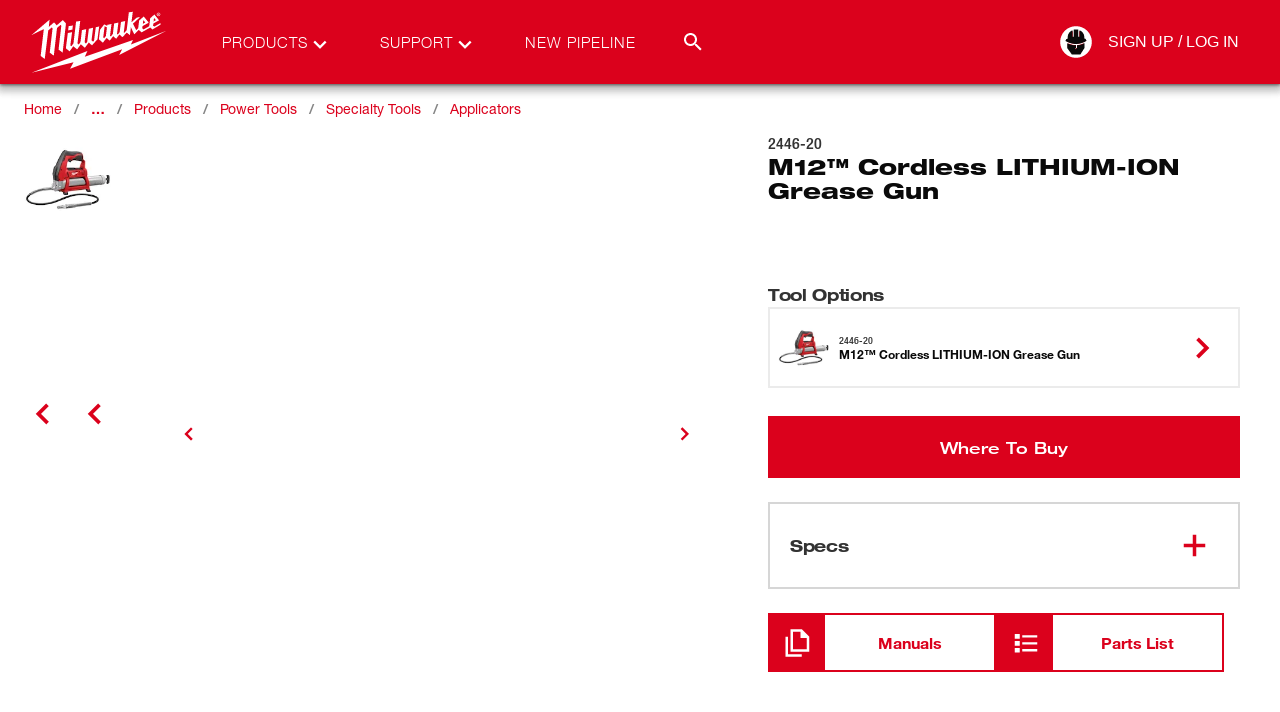

--- FILE ---
content_type: text/html; charset=utf-8
request_url: https://brandworks.milwaukeetool.com/2446-20
body_size: 84453
content:
<!DOCTYPE html><html lang="en-US" data-env="prd"><head><meta charSet="utf-8"/><meta name="viewport" content="width=device-width, initial-scale=1"/><link rel="stylesheet" href="/_next/static/css/cfe345d01710453f.css" data-precedence="next"/><link rel="stylesheet" href="/_next/static/css/dd4d93a5840b0520.css" data-precedence="next"/><link rel="preload" as="script" fetchPriority="low" href="/_next/static/chunks/webpack-7cefb2ae50fd341c.js"/><script src="/_next/static/chunks/1dd3208c-a05c05dc0b64b840.js" async=""></script><script src="/_next/static/chunks/1528-a2aa60fa55fd9fd8.js" async=""></script><script src="/_next/static/chunks/main-app-7dd56bb3b36d6f66.js" async=""></script><script src="/_next/static/chunks/app/error-5cce829f4dc17569.js" async=""></script><script src="/_next/static/chunks/7275-2d2b6963f34bf00a.js" async=""></script><script src="/_next/static/chunks/1146-01b1d531a87d26bc.js" async=""></script><script src="/_next/static/chunks/app/%5Blang%5D/not-found-31db16554204b9b0.js" async=""></script><script id="bazaarvoice" class="optanon-category-C0003" src="https://apps.bazaarvoice.com/deployments/milwaukeetool/main_site/production/en_US/bv.js" async=""></script><title>12-volt Cordless Lithium-Ion Grease Gun</title><meta name="description" content="The 12-volt Cordless Lithium-Ion Grease Gun provides up to 25% more pressure and best-in-class runtime, delivering up to 8,000 PSI for heavy-duty applications."/><meta name="keywords" content="12-volt, grease gun, productivity, versatility, pressure, runtime, 8000 PSI, heavy-duty applications, ergonomic, flex hose, air bleeder valve"/><meta name="referrer" content="no-referrer-when-downgrade"/><meta name="robots" content="index, follow"/><meta name="title" content="12-volt Cordless Lithium-Ion Grease Gun"/><meta name="p:domain-verify" content="96d9bf6d8276aaf86a30e916ce6e3683"/><meta name="ps-country" content="US"/><meta name="ps-language" content="en"/><meta name="ps-key" content="1525-59d29f6a842a81003d75bbd3"/><meta name="link:preconnect" content="https://www.milwaukeetool.com"/><meta name="link:preconnect" content="https://apps.bazaarvoice.com"/><link rel="canonical" href="https://www.milwaukeetool.com/products/details/m12-cordless-lithium-ion-grease-gun/2446-20"/><link rel="alternate" hrefLang="en-US" href="https://www.milwaukeetool.com/products/details/m12-cordless-lithium-ion-grease-gun/2446-20"/><link rel="alternate" hrefLang="x-default" href="https://www.milwaukeetool.com/products/details/m12-cordless-lithium-ion-grease-gun/2446-20"/><link rel="alternate" hrefLang="en-CA" href="https://www.milwaukeetool.ca/products/details/m12-cordless-lithium-ion-grease-gun-tool-only/2446-20"/><link rel="alternate" hrefLang="fr-CA" href="https://www.milwaukeetool.ca/fr/produits/details/pistolet-a-graisse-sans-fil-m12mc-lithium-ion/2446-20"/><link rel="alternate" hrefLang="es-US" href="https://www.milwaukeetool.com/es/productos/detalles/pistola-engrasadora-inalambrica-m12-con-bateria-de-iones-de-litio-sin-accesorios/2446-20"/><meta name="format-detection" content="telephone=no"/><meta property="og:title" content="12-volt Cordless Lithium-Ion Grease Gun"/><meta property="og:description" content="The 12-volt Cordless Lithium-Ion Grease Gun provides up to 25% more pressure and best-in-class runtime, delivering up to 8,000 PSI for heavy-duty applications."/><meta property="og:url" content="https://www.milwaukeetool.com/products/details/m12-cordless-lithium-ion-grease-gun/2446-20"/><meta property="og:image" content="https://www.milwaukeetool.com/--/web-images/sc/c655ee1e8bcb4fbcb47b739ec986bab2?hash=7d82078b781818db676d5cbc90dbab03&amp;lang=en&amp;w=200&amp;h=200"/><meta property="og:type" content="website"/><meta name="twitter:card" content="summary"/><meta name="twitter:title" content="12-volt Cordless Lithium-Ion Grease Gun"/><meta name="twitter:description" content="The 12-volt Cordless Lithium-Ion Grease Gun provides up to 25% more pressure and best-in-class runtime, delivering up to 8,000 PSI for heavy-duty applications."/><meta name="twitter:image" content="https://www.milwaukeetool.com/--/web-images/sc/c655ee1e8bcb4fbcb47b739ec986bab2?hash=7d82078b781818db676d5cbc90dbab03&amp;lang=en&amp;w=200&amp;h=200"/><link rel="shortcut icon" href="/img/Foundation/Theming/MilwaukeeTool/global/favicon.ico" type="image/x-icon"/><link rel="shortcut icon" href="/img/Foundation/Theming/MilwaukeeTool/global/favicon-196.png" type="image/png"/><link rel="icon" href="/img/Foundation/Theming/MilwaukeeTool/global/favicon-16.png" sizes="16x16" type="image/png"/><link rel="icon" href="/img/Foundation/Theming/MilwaukeeTool/global/favicon-32.png" sizes="32x32" type="image/png"/><link rel="icon" href="/img/Foundation/Theming/MilwaukeeTool/global/favicon-192.png" sizes="192x192" type="image/png"/><link rel="apple-touch-icon" href="/img/Foundation/Theming/MilwaukeeTool/global/apple-touch-icon-152.png" sizes="152x152" type="image/png"/><link rel="apple-touch-icon" href="/img/Foundation/Theming/MilwaukeeTool/global/apple-touch-icon-167.png" sizes="167x167" type="image/png"/><link rel="apple-touch-icon" href="/img/Foundation/Theming/MilwaukeeTool/global/apple-touch-icon-180.png" sizes="180x180" type="image/png"/><script src="/_next/static/chunks/polyfills-42372ed130431b0a.js" noModule=""></script></head><body id="MTBody"><script id="rudderstack-load" type="text/javascript" strategy="afterInteractive">
            !function(){"use strict";window.RudderSnippetVersion="3.0.60";var e="rudderanalytics";window[e]||(window[e]=[])
              ;var rudderanalytics=window[e];if(Array.isArray(rudderanalytics)){
              if(true===rudderanalytics.snippetExecuted&&window.console&&console.error){
              console.error("RudderStack JavaScript SDK snippet included more than once.")}else{rudderanalytics.snippetExecuted=true,
              window.rudderAnalyticsBuildType="legacy";var sdkBaseUrl="https://cdn.rudderlabs.com";var sdkVersion="v3"
              ;var sdkFileName="rsa.min.js";var scriptLoadingMode="async"
              ;var r=["setDefaultInstanceKey","load","ready","page","track","identify","alias","group","reset","setAnonymousId","startSession","endSession","consent"]
              ;for(var n=0;n<r.length;n++){var t=r[n];rudderanalytics[t]=function(r){return function(){var n
              ;Array.isArray(window[e])?rudderanalytics.push([r].concat(Array.prototype.slice.call(arguments))):null===(n=window[e][r])||void 0===n||n.apply(window[e],arguments)
              }}(t)}try{
              new Function('class Test{field=()=>{};test({prop=[]}={}){return prop?(prop?.property??[...prop]):import("");}}'),
              window.rudderAnalyticsBuildType="modern"}catch(i){}var d=document.head||document.getElementsByTagName("head")[0]
              ;var o=document.body||document.getElementsByTagName("body")[0];window.rudderAnalyticsAddScript=function(e,r,n){
              var t=document.createElement("script");t.src=e,t.setAttribute("data-loader","RS_JS_SDK"),r&&n&&t.setAttribute(r,n),
              "async"===scriptLoadingMode?t.async=true:"defer"===scriptLoadingMode&&(t.defer=true),
              d?d.insertBefore(t,d.firstChild):o.insertBefore(t,o.firstChild)},window.rudderAnalyticsMount=function(){!function(){
              if("undefined"==typeof globalThis){var e;var r=function getGlobal(){
              return"undefined"!=typeof self?self:"undefined"!=typeof window?window:null}();r&&Object.defineProperty(r,"globalThis",{
              value:r,configurable:true})}
              }(),window.rudderAnalyticsAddScript("".concat(sdkBaseUrl,"/").concat(sdkVersion,"/").concat(window.rudderAnalyticsBuildType,"/").concat(sdkFileName),"data-rsa-write-key","2Xd6C86y10VvHXpLP3i174Punp6")
              },
              "undefined"==typeof Promise||"undefined"==typeof globalThis?window.rudderAnalyticsAddScript("https://polyfill-fastly.io/v3/polyfill.min.js?version=3.111.0&features=Symbol%2CPromise&callback=rudderAnalyticsMount"):window.rudderAnalyticsMount()
              ;var loadOptions={};rudderanalytics.load("2SqLpYBkRsWdvuwavJjrUNGZQ3R","https://milwaukeetpazl.dataplane.rudderstack.com",loadOptions)}}}();</script><noscript><iframe src="https://www.googletagmanager.com/ns.html?id=GTM-KRXCTB7" height="0" width="0" style="display:none;visibility:hidden"></iframe></noscript><script strategy="afterInteractive" type="text/javascript">
          (function(){var g=function(g){

          this.go=function(){var a=document.createElement("script");a.type="text/javascript";a.src=g;document.body&&document.body.appendChild(a)};

          this.start=function(){var t=this;"complete"!==document.readyState?window.addEventListener?window.addEventListener("load",function(){t.go()},!1):window.attachEvent&&window.attachEvent("onload",function(){t.go()}):t.go()};};

          try{(new g("https://zn2pvyn2m7cjrlu9l-milwaukeetool.siteintercept.qualtrics.com/SIE/?Q_ZID=ZN_2Pvyn2m7cJrlu9l")).start()}catch(i){}})();
        </script><div id="ZN_2Pvyn2m7cJrlu9l"></div><!--$!--><template data-dgst="BAILOUT_TO_CLIENT_SIDE_RENDERING"></template><!--/$--><!--$--><!--$--><!--$--><div class="fixed z-50 flex w-full flex-col shadow-md-dark"><section class="relative flex justify-center w-full bg-brandPrimary"><div class="max-w-screen-xl w-full xl:px-8 sm:px-6 px-4 flex"><div class="flex w-full items-center justify-between transition-all duration-400 h-[50px] lg:h-[84px]"><a href="/" data-testid="milwaukee-tool-logo" class="header__logo h-4/5 flex md:ml-0 -ml-9"><svg width="150" viewBox="0 0 241 108" class="fill-WHITE h-full" xmlns="http://www.w3.org/2000/svg" role="img" aria-labelledby="MilwaukeeLogoTitle"><title id="MilwaukeeLogoTitle">Milwaukee Logo</title><path d="M213.334 10.1931C213.334 8.61088 214.631 7.43682 216.158 7.43682C217.685 7.43682 218.955 8.61088 218.955 10.1931C218.955 11.7753 217.668 12.9773 216.158 12.9773C214.648 12.9773 213.334 11.8032 213.334 10.1931ZM216.158 12.5076C217.411 12.5076 218.395 11.5293 218.395 10.1931C218.395 8.85688 217.411 7.90086 216.158 7.90086C214.905 7.90086 213.899 8.88483 213.899 10.1931C213.899 11.5013 214.883 12.5076 216.158 12.5076ZM215.571 11.8032H215.079V8.61088H216.304C217.059 8.61088 217.433 8.88483 217.433 9.51659C217.433 10.0924 217.081 10.3384 216.6 10.3943L217.506 11.8088H216.969L216.119 10.4223H215.582V11.8088L215.571 11.8032ZM216.141 10.003C216.544 10.003 216.919 9.97503 216.919 9.48304C216.919 9.0861 216.561 9.01342 216.225 9.01342H215.565V10.003H216.141Z"></path><path d="M228.922 36.2852L171.777 57.9718L175.1 50.81L97.6635 77.2655L101.942 68.3986L12.0168 102.949L79.542 86.0095L74.0048 96.6543L157.711 65.4914L152.929 74.7776L228.922 36.2852Z"></path><path d="M62.4439 19.2054L52.533 27.5636C52.533 27.5636 48.5955 23.1357 48.2935 22.789C47.9467 23.0854 39.8423 29.9564 39.8423 29.9564L40.9945 18.5456L12 42.9773L31.7939 33.473L26.7154 76.1473C26.7154 76.1473 32.7727 80.6255 33.2816 80.9666C33.7906 76.8965 38.6901 37.8058 38.953 35.6814V35.5919L44.6915 30.7559L45.9164 31.9635L41.3077 70.8864C41.3077 70.8864 47.4657 75.482 47.8628 75.7504C47.9075 75.3702 52.0352 40.0869 53.0252 31.6728L58.7134 26.8535L59.9326 28.0555L55.4806 66.0113L62.03 70.8473L67.3938 24.6564L62.4439 19.2109V19.2054Z"></path><path d="M209.368 29.6266L207.394 27.9717L207.802 24.7291L217.009 19.5185L209.581 10.3217L202.808 16.2367L201.214 29.0116L192.198 33.9818L190.039 32.2151L190.481 28.7768L200.492 23.2643L192.427 13.5252L185.066 19.7924L183.517 31.9188L180.24 35.0888L175.094 24.9247L186.633 14.4085L181.392 15.1633L172.706 22.5543L174.781 6L168.505 6.86657L165.004 35.2229L161.201 39.3937L160.306 38.6389L162.588 20.6534L155.831 22.1965L153.712 38.4712L150.697 42.1052L149.427 40.987L151.693 23.1469L144.886 24.4943L142.777 41.1771L139.623 45.1857L138.252 43.9725L140.602 25.3441L133.8 26.8032L133.649 28.2513L128.901 25.959L122.234 34.4682L120.31 49.6695L126.748 55.1484L132.665 47.5226L137.749 51.8387L143.303 44.7161L148.063 48.898L153.309 42.0381L158.292 46.3709L165.054 39.0247L170.2 43.1059L171.755 30.6441L177.163 41.7474L184.345 34.7533L188.998 38.6724L202.886 31.0075L206.432 34.0712L219.184 26.6132L219.537 23.8681L209.357 29.6154L209.368 29.6266ZM208.932 15.672L211.913 19.2222L208.222 21.3075L208.932 15.6664V15.672ZM191.722 19.1942L194.961 22.9568L190.945 25.1651L191.722 19.1942ZM131.569 44.5372L128.806 47.9252L127.324 46.6505L129.578 28.9445L133.291 30.918L131.569 44.5428V44.5372ZM115.321 30.5435L112.563 51.8219L111.053 53.4544L108.481 51.3188L111.037 31.3094L104.191 32.981L101.562 53.7955L99.5372 56.4846L97.3783 54.5782L99.9455 33.624L93.0772 35.0608L90.7785 54.1197L87.9316 57.983L85.9237 56.356L90.3534 20.5025L83.6529 21.5871L79.514 56.0374L76.1078 60.728L74.4075 59.3247L77.2488 38.3314L70.3917 39.7291L67.2316 64.0657L73.2553 68.7899L79.184 60.7783L85.3867 65.7373L91.3601 57.6196L97.753 63.188L104.068 54.8298L109.196 59.3471L118.073 49.703L120.802 29.3638L115.321 30.5546V30.5435ZM78.5464 27.7369L71.7005 28.8942L70.8503 35.5975L77.6851 34.3061L78.5464 27.7369Z"></path></svg><div class="print:block absolute left-1/2 top-5 -translate-x-1/2 hidden h-full"><svg width="150" viewBox="0 0 241 108" class="fill-BLACK w-full" xmlns="http://www.w3.org/2000/svg" role="img" aria-labelledby="MilwaukeeLogoTitle"><title id="MilwaukeeLogoTitle">Milwaukee Logo</title><path d="M213.334 10.1931C213.334 8.61088 214.631 7.43682 216.158 7.43682C217.685 7.43682 218.955 8.61088 218.955 10.1931C218.955 11.7753 217.668 12.9773 216.158 12.9773C214.648 12.9773 213.334 11.8032 213.334 10.1931ZM216.158 12.5076C217.411 12.5076 218.395 11.5293 218.395 10.1931C218.395 8.85688 217.411 7.90086 216.158 7.90086C214.905 7.90086 213.899 8.88483 213.899 10.1931C213.899 11.5013 214.883 12.5076 216.158 12.5076ZM215.571 11.8032H215.079V8.61088H216.304C217.059 8.61088 217.433 8.88483 217.433 9.51659C217.433 10.0924 217.081 10.3384 216.6 10.3943L217.506 11.8088H216.969L216.119 10.4223H215.582V11.8088L215.571 11.8032ZM216.141 10.003C216.544 10.003 216.919 9.97503 216.919 9.48304C216.919 9.0861 216.561 9.01342 216.225 9.01342H215.565V10.003H216.141Z"></path><path d="M228.922 36.2852L171.777 57.9718L175.1 50.81L97.6635 77.2655L101.942 68.3986L12.0168 102.949L79.542 86.0095L74.0048 96.6543L157.711 65.4914L152.929 74.7776L228.922 36.2852Z"></path><path d="M62.4439 19.2054L52.533 27.5636C52.533 27.5636 48.5955 23.1357 48.2935 22.789C47.9467 23.0854 39.8423 29.9564 39.8423 29.9564L40.9945 18.5456L12 42.9773L31.7939 33.473L26.7154 76.1473C26.7154 76.1473 32.7727 80.6255 33.2816 80.9666C33.7906 76.8965 38.6901 37.8058 38.953 35.6814V35.5919L44.6915 30.7559L45.9164 31.9635L41.3077 70.8864C41.3077 70.8864 47.4657 75.482 47.8628 75.7504C47.9075 75.3702 52.0352 40.0869 53.0252 31.6728L58.7134 26.8535L59.9326 28.0555L55.4806 66.0113L62.03 70.8473L67.3938 24.6564L62.4439 19.2109V19.2054Z"></path><path d="M209.368 29.6266L207.394 27.9717L207.802 24.7291L217.009 19.5185L209.581 10.3217L202.808 16.2367L201.214 29.0116L192.198 33.9818L190.039 32.2151L190.481 28.7768L200.492 23.2643L192.427 13.5252L185.066 19.7924L183.517 31.9188L180.24 35.0888L175.094 24.9247L186.633 14.4085L181.392 15.1633L172.706 22.5543L174.781 6L168.505 6.86657L165.004 35.2229L161.201 39.3937L160.306 38.6389L162.588 20.6534L155.831 22.1965L153.712 38.4712L150.697 42.1052L149.427 40.987L151.693 23.1469L144.886 24.4943L142.777 41.1771L139.623 45.1857L138.252 43.9725L140.602 25.3441L133.8 26.8032L133.649 28.2513L128.901 25.959L122.234 34.4682L120.31 49.6695L126.748 55.1484L132.665 47.5226L137.749 51.8387L143.303 44.7161L148.063 48.898L153.309 42.0381L158.292 46.3709L165.054 39.0247L170.2 43.1059L171.755 30.6441L177.163 41.7474L184.345 34.7533L188.998 38.6724L202.886 31.0075L206.432 34.0712L219.184 26.6132L219.537 23.8681L209.357 29.6154L209.368 29.6266ZM208.932 15.672L211.913 19.2222L208.222 21.3075L208.932 15.6664V15.672ZM191.722 19.1942L194.961 22.9568L190.945 25.1651L191.722 19.1942ZM131.569 44.5372L128.806 47.9252L127.324 46.6505L129.578 28.9445L133.291 30.918L131.569 44.5428V44.5372ZM115.321 30.5435L112.563 51.8219L111.053 53.4544L108.481 51.3188L111.037 31.3094L104.191 32.981L101.562 53.7955L99.5372 56.4846L97.3783 54.5782L99.9455 33.624L93.0772 35.0608L90.7785 54.1197L87.9316 57.983L85.9237 56.356L90.3534 20.5025L83.6529 21.5871L79.514 56.0374L76.1078 60.728L74.4075 59.3247L77.2488 38.3314L70.3917 39.7291L67.2316 64.0657L73.2553 68.7899L79.184 60.7783L85.3867 65.7373L91.3601 57.6196L97.753 63.188L104.068 54.8298L109.196 59.3471L118.073 49.703L120.802 29.3638L115.321 30.5546V30.5435ZM78.5464 27.7369L71.7005 28.8942L70.8503 35.5975L77.6851 34.3061L78.5464 27.7369Z"></path></svg></div></a><div class="mx-4 hidden lg:flex h-full w-full items-center justify-between lg-max:hidden"><div class="pr-8 relative flex h-full gap-4 items-center font-helvetica45 text-[15px] tracking-[1px]"><div data-testid="topnav-option" class="flex relative uppercase h-full items-center"><a href="/search" class="text-brandWhite"><div class="flex text-brandWhite relative ml-8 mr-10">Products<svg width="24" height="24" viewBox="0 0 24 24" class="fill-WHITE absolute -right-6 top-0 transition-colors" xmlns="http://www.w3.org/2000/svg"><g><path d="M12 15.95L5.40002 9.35002L7.07502 7.67502L12 12.625L16.925 7.70002L18.6 9.37502L12 15.95Z"></path></g></svg></div></a></div><div data-testid="topnav-option" class="flex relative uppercase h-full items-center"><a href="/support" class="text-brandWhite"><div class="flex text-brandWhite relative ml-8 mr-10">Support<svg width="24" height="24" viewBox="0 0 24 24" class="fill-WHITE absolute -right-6 top-0 transition-colors" xmlns="http://www.w3.org/2000/svg"><g><path d="M12 15.95L5.40002 9.35002L7.07502 7.67502L12 12.625L16.925 7.70002L18.6 9.37502L12 15.95Z"></path></g></svg></div></a></div><div data-testid="topnav-option" class="flex relative uppercase h-full items-center"><a href="/pipeline" class="text-brandWhite"><div class="flex text-brandWhite relative ml-8 mr-10">New Pipeline</div></a></div><div class="h-full absolute right-0 flex items-center justify-end w-auto"><div class="searchbar__wrapper relative"><div data-testid="search-box-toggle" class="relative z-2 cursor-pointer ml-auto h-[30px] w-[30px] flex items-center justify-center hover:bg-red-900"><svg width="24" height="24" viewBox="0 0 24 24" class="fill-WHITE transition-colors" xmlns="http://www.w3.org/2000/svg"><path d="M9.5 3C11.2239 3 12.8772 3.68482 14.0962 4.90381C15.3152 6.12279 16 7.77609 16 9.5C16 11.11 15.41 12.59 14.44 13.73L14.71 14H15.5L20.5 19L19 20.5L14 15.5V14.71L13.73 14.44C12.59 15.41 11.11 16 9.5 16C7.77609 16 6.12279 15.3152 4.90381 14.0962C3.68482 12.8772 3 11.2239 3 9.5C3 7.77609 3.68482 6.12279 4.90381 4.90381C6.12279 3.68482 7.77609 3 9.5 3ZM9.5 5C7 5 5 7 5 9.5C5 12 7 14 9.5 14C12 14 14 12 14 9.5C14 7 12 5 9.5 5Z"></path></svg></div><div data-testid="search-box-desktop" class="
        transition-all
        ease-in-out
        duration-300
        absolute top-0 right-0 bg-brandWhite rounded-tl-sm rounded-bl-sm -z-1
        w-[10px]
      "><div class="relative w-full"><input autoComplete="off" type="text" placeholder="Search MilwaukeeTool" class="text-gray-900 border-solid hover:border-gray-900 focus:border-gray-900 focus:outline-none focus-within:outline-none w-full peer py-2 px-3 my-0 h-[30px] border-0" data-testid="search-input" name="search" value=""/><div data-testid="search-button" class="absolute top-0 z-2 cursor-pointer ml-auto flex items-center justify-center h-[30px] w-[30px] right-9 bg-WHITE"><svg width="24" height="24" viewBox="0 0 24 24" class="fill-BLACK transition-colors" xmlns="http://www.w3.org/2000/svg"><path d="M9.5 3C11.2239 3 12.8772 3.68482 14.0962 4.90381C15.3152 6.12279 16 7.77609 16 9.5C16 11.11 15.41 12.59 14.44 13.73L14.71 14H15.5L20.5 19L19 20.5L14 15.5V14.71L13.73 14.44C12.59 15.41 11.11 16 9.5 16C7.77609 16 6.12279 15.3152 4.90381 14.0962C3.68482 12.8772 3 11.2239 3 9.5C3 7.77609 3.68482 6.12279 4.90381 4.90381C6.12279 3.68482 7.77609 3 9.5 3ZM9.5 5C7 5 5 7 5 9.5C5 12 7 14 9.5 14C12 14 14 12 14 9.5C14 7 12 5 9.5 5Z"></path></svg></div></div></div></div></div></div><div class="absolute text-brandBlack top-full left-0 right-0 h-[450px] z-[-100] bg-brandWhite transition-transform duration-[.4s] flex items-center justify-center shadow-md-dark -translate-y-full"><div class="mx-0 px-0 max-w-[1400px] flex items-center justify-between h-[450px] w-full py-5 overflow-hidden"><div data-testid="left-promo-panel" class="relative flex flex-col h-full min-h-[420px] min-w-[170px] xl:min-w-[180px] pt-5"><div class="flex items-center justify-center min-w-fit mt-3 group"><a href="https://www.milwaukeetool.com/innovations/solutions?system=m12" class="block w-11/12 my-[15px]"><img class="max-w-full block mx-auto xl:w-[75px] w-[50px]" loading="lazy" alt="" src="/--/web-images/sc/6998b523dae0443f9782f0c1d345e7ef?hash=d3d49e79baa97c0045d0487fb008f1e4&amp;lang=en"/><div class="text-brandBlack font-helvetica75 text-center text-[9px] xl:text-[10px] font-bold mt-[5px] mx-0 mb-10px uppercase leading-none hover:text-brandSecondary group-hover:text-brandSecondary">Cordless Tool System</div></a></div><div class="flex items-center justify-center min-w-fit mt-3 group"><a href="/innovations/solutions" class="block w-11/12 my-[15px]"><img class="max-w-full block mx-auto xl:w-[75px] w-[50px]" loading="lazy" alt="" src="/--/web-images/sc/8ead9c84d4e84224b36ae595d7b39eb6?hash=298560d9cbc846bafed5e4f510709b32&amp;lang=en"/><div class="text-brandBlack font-helvetica75 text-center text-[9px] xl:text-[10px] font-bold mt-[5px] mx-0 mb-10px uppercase leading-none hover:text-brandSecondary group-hover:text-brandSecondary">Cordless Tool System</div></a></div><div class="flex items-center justify-center min-w-fit mt-3 group"><a href="https://www.milwaukeetool.com/innovations/solutions?system=mx-fuel" class="block w-11/12 my-[15px]"><img class="max-w-full block mx-auto xl:w-[75px] w-[50px]" loading="lazy" alt="" src="/--/web-images/sc/e4dd25002bde4330b3712217847236de?hash=0f603e0e2e715b06af896d39d05d5eb9&amp;lang=en"/><div class="text-brandBlack font-helvetica75 text-center text-[9px] xl:text-[10px] font-bold mt-[5px] mx-0 mb-10px uppercase leading-none hover:text-brandSecondary group-hover:text-brandSecondary">Cordless Equipment System</div></a></div><div class="flex items-center justify-center min-w-fit mt-3 group"><a href="/products/storage-solutions/packout" class="block w-11/12 my-[15px]"><img class="max-w-full block mx-auto xl:w-[140px] w-[100px]" loading="lazy" alt="" src="/--/web-images/sc/0249d73c2a644230832e7c87defb1407?hash=ff09ca3a7e14766b749d3e20c799494b&amp;lang=en"/><div class="text-brandBlack font-helvetica75 text-center text-[9px] xl:text-[10px] font-bold mt-[5px] mx-0 mb-10px uppercase leading-none hover:text-brandSecondary group-hover:text-brandSecondary">MODULAR STORAGE SYSTEM</div></a></div></div><div class="xl:mx-4 flex h-full w-full max-w-[1400px] items-center justify-between"></div><div class="relative flex h-[451px] xl:w-3/4 w-2/3 flex-col"><div data-testid="right-promo-panel" class="z-50 w-full h-[451px]"><div class="bg-brandBlack/40 w-full p-[20px] flex items-center flex-row flex-nowrap justify-around"><div class="text-brandGray font-helvetica75 text-14 uppercase [&amp;&gt;div&gt;h2]:text-2xl"><img class="flex flex-col max-h-[85px] max-w-[300px]" loading="lazy" alt="" src=""/></div><div class="text-brandGray font-helvetica75 text-14 uppercase [&amp;&gt;div&gt;h2]:text-2xl"><span class=""></span></div></div></div></div></div></div></div><div class="hidden h-full lg:flex items-center"><!--$--><div class="relative h-full flex"><div class="h-full flex relative items-center"><a href="/api/auth/login?returnurl=%2f2446-20" data-testid="desktop-auth-link" class="text-brandWhite relative flex items-center h-8 border-r border-t border-b border-transparent hover:border-brandBlack"><div class="h-0 w-8 relative flex items-center"><svg width="34" height="34" viewBox="0 0 24 24" class="fill-WHITE absolute left-0 -translate-x-1/2 -translate-y-1/2 top-1/2 flex transition-colors" xmlns="http://www.w3.org/2000/svg"><defs><mask id="hole"><rect width="100%" height="100%" fill="white"></rect><path d="M12.6533 14.1067V16L11.6533 16.88L11.2533 16.44L12 16V14.1467C9.98145 14.1928 7.9833 13.7345 6.18665 12.8133V15.96L9.33331 20.3067H14.8L17.5466 16V12.7467C16.0796 13.6597 14.3811 14.1318 12.6533 14.1067Z" fill="black"></path><path d="M12 13.3333C14.4612 13.2702 16.8604 12.5473 18.9467 11.24L18.2933 9.90666H17.5467C17.76 5.05333 14.2267 4.30666 14.2267 4.30666V8.54666H13.4V3.69333H10.6V8.54666H9.77334V4.34666C9.77334 4.34666 6.22668 5.09333 6.45335 9.94666H5.70668L5.05334 11.28C7.14368 12.5732 9.54252 13.2823 12 13.3333Z" fill="black"></path></mask></defs><g mask="url(#hole)"><path d="M12 23.1867C18.1782 23.1867 23.1867 18.1782 23.1867 12C23.1867 5.82178 18.1782 0.813339 12 0.813339C5.8218 0.813339 0.813354 5.82178 0.813354 12C0.813354 18.1782 5.8218 23.1867 12 23.1867Z"></path></g></svg><svg width="34" height="34" viewBox="0 0 24 24" class="fill-BLACK absolute left-0 -translate-x-1/2 -translate-y-1/2 top-1/2 flex transition-colors" xmlns="http://www.w3.org/2000/svg"><path d="M12 24C18.6274 24 24 18.6274 24 12C24 5.37258 18.6274 0 12 0C5.37258 0 0 5.37258 0 12C0 18.6274 5.37258 24 12 24Z" fill="transparent"></path><path d="M12.7008 14.2598V16.2908L11.6281 17.2348L11.199 16.7628L12 16.2908V14.3027C9.83468 14.3523 7.69126 13.8606 5.76398 12.8725V16.2479L9.13942 20.9106H15.0035L17.9499 16.2908V12.8009C16.3762 13.7803 14.5542 14.2867 12.7008 14.2598Z"></path><path d="M12 13.4303C14.6402 13.3626 17.2137 12.5871 19.4517 11.1847L18.7509 9.75446H17.95C18.1788 4.54827 14.3886 3.74731 14.3886 3.74731V8.29558H13.5018V3.08939H10.4982V8.29558H9.61145V3.79022C9.61145 3.79022 5.80692 4.59117 6.05007 9.79737H5.24911L4.54828 11.2276C6.79059 12.6149 9.36385 13.3755 12 13.4303Z"></path></svg></div><div class="whitespace-nowrap pr-4 uppercase min-w-[90px]">Sign Up / Log In</div></a></div><div class="absolute text-brandBlack top-full -mt-[1px] left-0 right-0 z-[-100] bg-brandWhite transition-transform duration-[.4s] flex flex-col gap-2 py-2 justify-center -translate-y-full"><a href="https://www.milwaukeetool.com/account" class=""><div class="px-4 font-helvetica57 text-16 text-brandBlack hover:text-brandSecondary hover:font-bold">Your Account</div></a><a href="https://connect.milwaukeetool.com" class=""><div class="px-4 font-helvetica57 text-16 text-brandBlack hover:text-brandSecondary hover:font-bold">Connect</div></a><a href="/api/auth/logout?returnUrl=%2F2446-20" data-testid="desktop-logout-link" class=""><div class="px-4 font-helvetica57 text-16 text-brandBlack hover:text-brandSecondary hover:font-bold">Log Out</div></a></div></div><!--/$--></div><div class="block lg:hidden"><div data-testid="mobile-nav-toggle" class="block cursor-pointer"><svg width="24" height="24" viewBox="0 0 24 24" class="fill-WHITE transition-colors" xmlns="http://www.w3.org/2000/svg"><path d="M3 18V16H21V18H3ZM3 13V11H21V13H3ZM3 8V6H21V8H3Z"></path></svg></div><div class="fixed top-0 right-0 h-screen w-80 sm-max:w-screen text-brandBlack z-[100] bg-brandWhite transition-transform duration-400 overflow-x-hidden overflow-y-scroll mt-[50px] pb-14 translate-x-full"><div data-testid="search-box-mobile" class="w-full h-14 sticky bg-[#e3e3e3] top-0 shadow-[0_7px_9px_-5px_rgba(0,0,0,0.7)] z-2 flex p-3 justify-center"><div class="relative w-full"><input autoComplete="off" type="text" placeholder="Search MilwaukeeTool" class="text-gray-900 border-solid hover:border-gray-900 focus:border-gray-900 focus:outline-none focus-within:outline-none w-full peer py-2 px-3 my-0 h-[30px] border-0" data-testid="search-input" name="search" value=""/><div data-testid="search-button" class="absolute top-0 z-2 cursor-pointer ml-auto flex items-center justify-center h-[30px] w-[30px] right-0 bg-darkRed"><svg width="24" height="24" viewBox="0 0 24 24" class="fill-WHITE transition-colors" xmlns="http://www.w3.org/2000/svg"><path d="M9.5 3C11.2239 3 12.8772 3.68482 14.0962 4.90381C15.3152 6.12279 16 7.77609 16 9.5C16 11.11 15.41 12.59 14.44 13.73L14.71 14H15.5L20.5 19L19 20.5L14 15.5V14.71L13.73 14.44C12.59 15.41 11.11 16 9.5 16C7.77609 16 6.12279 15.3152 4.90381 14.0962C3.68482 12.8772 3 11.2239 3 9.5C3 7.77609 3.68482 6.12279 4.90381 4.90381C6.12279 3.68482 7.77609 3 9.5 3ZM9.5 5C7 5 5 7 5 9.5C5 12 7 14 9.5 14C12 14 14 12 14 9.5C14 7 12 5 9.5 5Z"></path></svg></div></div></div><div class="relative block p-4 mt-1"><div class="relative"><div class="relative block bg-brandWhite"><div class="relative block bg-brandWhite"><div class="items-center mb-1"><span data-testid="mobile-nav-expand-power-tools" class="p-[10px] flex items-center cursor-pointer font-helvetica text-sm bg-[#e3e3e3] text-brandDarkGray"><svg width="18" height="18" viewBox="0 0 24 24" class="fill-MILWAUKEE_RED transition-colors" xmlns="http://www.w3.org/2000/svg"><g><path d="M9.37501 18.6L7.70001 16.925L12.65 11.975L7.70001 7.02501L9.37501 5.35001L16 11.975L9.37501 18.6Z"></path></g></svg>Power Tools</span><div class="items-center pl-[15px] transition-[height] duration-400 overflow-hidden h-0"><a href="/products/power-tools" data-testid="view-all-link-/Products/Power-Tools" class="text-sm font-helvetica p-1 block text-black mb-1 font-bold">View All<!-- --> — <!-- -->Power Tools</a><div class="relative block bg-brandWhite"><div class="relative block bg-brandWhite"><div class="items-center mb-1"><span data-testid="mobile-nav-expand-drilling" class="p-[10px] flex items-center cursor-pointer font-helvetica text-sm bg-[#e3e3e3] text-brandDarkGray"><svg width="18" height="18" viewBox="0 0 24 24" class="fill-MILWAUKEE_RED transition-colors" xmlns="http://www.w3.org/2000/svg"><g><path d="M9.37501 18.6L7.70001 16.925L12.65 11.975L7.70001 7.02501L9.37501 5.35001L16 11.975L9.37501 18.6Z"></path></g></svg>Drilling</span><div class="items-center pl-[15px] transition-[height] duration-400 overflow-hidden h-0"><a href="/products/power-tools/drilling" data-testid="view-all-link-/Products/Power-Tools/Drilling" class="text-sm font-helvetica p-1 block text-black mb-1 font-bold">View All<!-- --> — <!-- -->Drilling</a><div class="relative block bg-brandWhite"><div class="relative block bg-brandWhite"><div class="items-center mb-1"><a href="/products/power-tools/drilling/drill-drivers" data-testid="mobile-nav-link-drill-drivers" class="p-[10px] h-11 flex items-center cursor-pointer font-helvetica text-sm border-b-[1px] border-gray-200 text-brandDarkGray">Drill Drivers</a><div class="items-center pl-[15px] transition-[height] duration-400 overflow-hidden h-0"><div class="relative block bg-brandWhite"></div></div></div></div><div class="relative block bg-brandWhite"><div class="items-center mb-1"><a href="/products/power-tools/drilling/hammer-drills" data-testid="mobile-nav-link-hammer-drills" class="p-[10px] h-11 flex items-center cursor-pointer font-helvetica text-sm border-b-[1px] border-gray-200 text-brandDarkGray">Hammer Drills</a><div class="items-center pl-[15px] transition-[height] duration-400 overflow-hidden h-0"><div class="relative block bg-brandWhite"></div></div></div></div><div class="relative block bg-brandWhite"><div class="items-center mb-1"><a href="/products/power-tools/drilling/right-angle-drills" data-testid="mobile-nav-link-right-angle-drills" class="p-[10px] h-11 flex items-center cursor-pointer font-helvetica text-sm border-b-[1px] border-gray-200 text-brandDarkGray">Right-Angle Drills</a><div class="items-center pl-[15px] transition-[height] duration-400 overflow-hidden h-0"><div class="relative block bg-brandWhite"></div></div></div></div><div class="relative block bg-brandWhite"><div class="items-center mb-1"><a href="/products/power-tools/drilling/magnetic-drills" data-testid="mobile-nav-link-magnetic-drills" class="p-[10px] h-11 flex items-center cursor-pointer font-helvetica text-sm border-b-[1px] border-gray-200 text-brandDarkGray">Magnetic Drills</a><div class="items-center pl-[15px] transition-[height] duration-400 overflow-hidden h-0"><div class="relative block bg-brandWhite"></div></div></div></div></div></div></div></div><div class="relative block bg-brandWhite"><div class="items-center mb-1"><span data-testid="mobile-nav-expand-fastening" class="p-[10px] flex items-center cursor-pointer font-helvetica text-sm bg-[#e3e3e3] text-brandDarkGray"><svg width="18" height="18" viewBox="0 0 24 24" class="fill-MILWAUKEE_RED transition-colors" xmlns="http://www.w3.org/2000/svg"><g><path d="M9.37501 18.6L7.70001 16.925L12.65 11.975L7.70001 7.02501L9.37501 5.35001L16 11.975L9.37501 18.6Z"></path></g></svg>Fastening</span><div class="items-center pl-[15px] transition-[height] duration-400 overflow-hidden h-0"><a href="/products/power-tools/fastening" data-testid="view-all-link-/Products/Power-Tools/Fastening" class="text-sm font-helvetica p-1 block text-black mb-1 font-bold">View All<!-- --> — <!-- -->Fastening</a><div class="relative block bg-brandWhite"><div class="relative block bg-brandWhite"><div class="items-center mb-1"><a href="/products/power-tools/fastening/impact-drivers" data-testid="mobile-nav-link-impact-drivers" class="p-[10px] h-11 flex items-center cursor-pointer font-helvetica text-sm border-b-[1px] border-gray-200 text-brandDarkGray">Impact Drivers</a><div class="items-center pl-[15px] transition-[height] duration-400 overflow-hidden h-0"><div class="relative block bg-brandWhite"></div></div></div></div><div class="relative block bg-brandWhite"><div class="items-center mb-1"><a href="/products/power-tools/fastening/impact-wrenches" data-testid="mobile-nav-link-impact-wrenches" class="p-[10px] h-11 flex items-center cursor-pointer font-helvetica text-sm border-b-[1px] border-gray-200 text-brandDarkGray">Impact Wrenches</a><div class="items-center pl-[15px] transition-[height] duration-400 overflow-hidden h-0"><div class="relative block bg-brandWhite"></div></div></div></div><div class="relative block bg-brandWhite"><div class="items-center mb-1"><a href="/products/power-tools/fastening/ratchets" data-testid="mobile-nav-link-ratchets" class="p-[10px] h-11 flex items-center cursor-pointer font-helvetica text-sm border-b-[1px] border-gray-200 text-brandDarkGray">Ratchets</a><div class="items-center pl-[15px] transition-[height] duration-400 overflow-hidden h-0"><div class="relative block bg-brandWhite"></div></div></div></div><div class="relative block bg-brandWhite"><div class="items-center mb-1"><a href="/products/power-tools/fastening/screwdrivers" data-testid="mobile-nav-link-screwdrivers---screwguns" class="p-[10px] h-11 flex items-center cursor-pointer font-helvetica text-sm border-b-[1px] border-gray-200 text-brandDarkGray">Screwdrivers &amp; Screwguns</a><div class="items-center pl-[15px] transition-[height] duration-400 overflow-hidden h-0"><div class="relative block bg-brandWhite"></div></div></div></div></div></div></div></div><div class="relative block bg-brandWhite"><div class="items-center mb-1"><span data-testid="mobile-nav-expand-combo-kits" class="p-[10px] flex items-center cursor-pointer font-helvetica text-sm bg-[#e3e3e3] text-brandDarkGray"><svg width="18" height="18" viewBox="0 0 24 24" class="fill-MILWAUKEE_RED transition-colors" xmlns="http://www.w3.org/2000/svg"><g><path d="M9.37501 18.6L7.70001 16.925L12.65 11.975L7.70001 7.02501L9.37501 5.35001L16 11.975L9.37501 18.6Z"></path></g></svg>Combo Kits</span><div class="items-center pl-[15px] transition-[height] duration-400 overflow-hidden h-0"><a href="/products/power-tools/combo-kits" data-testid="view-all-link-/Products/Power-Tools/Combo-Kits" class="text-sm font-helvetica p-1 block text-black mb-1 font-bold">View All<!-- --> — <!-- -->Combo Kits</a><div class="relative block bg-brandWhite"><div class="relative block bg-brandWhite"><div class="items-center mb-1"><a href="/products/power-tools/combo-kits/2-piece-kits" data-testid="mobile-nav-link-2-piece-kits" class="p-[10px] h-11 flex items-center cursor-pointer font-helvetica text-sm border-b-[1px] border-gray-200 text-brandDarkGray">2 Piece Kits</a><div class="items-center pl-[15px] transition-[height] duration-400 overflow-hidden h-0"><div class="relative block bg-brandWhite"></div></div></div></div><div class="relative block bg-brandWhite"><div class="items-center mb-1"><a href="/products/power-tools/combo-kits/3-piece-kits" data-testid="mobile-nav-link-3-piece-kits" class="p-[10px] h-11 flex items-center cursor-pointer font-helvetica text-sm border-b-[1px] border-gray-200 text-brandDarkGray">3 Piece Kits</a><div class="items-center pl-[15px] transition-[height] duration-400 overflow-hidden h-0"><div class="relative block bg-brandWhite"></div></div></div></div><div class="relative block bg-brandWhite"><div class="items-center mb-1"><a href="/products/power-tools/combo-kits/4-piece-kits" data-testid="mobile-nav-link-4-piece-kits" class="p-[10px] h-11 flex items-center cursor-pointer font-helvetica text-sm border-b-[1px] border-gray-200 text-brandDarkGray">4 Piece Kits</a><div class="items-center pl-[15px] transition-[height] duration-400 overflow-hidden h-0"><div class="relative block bg-brandWhite"></div></div></div></div><div class="relative block bg-brandWhite"><div class="items-center mb-1"><a href="/products/power-tools/combo-kits/5-or-more-piece-kits" data-testid="mobile-nav-link-5-or-more-piece-kits" class="p-[10px] h-11 flex items-center cursor-pointer font-helvetica text-sm border-b-[1px] border-gray-200 text-brandDarkGray">5 or More Piece Kits</a><div class="items-center pl-[15px] transition-[height] duration-400 overflow-hidden h-0"><div class="relative block bg-brandWhite"></div></div></div></div></div></div></div></div><div class="relative block bg-brandWhite"><div class="items-center mb-1"><span data-testid="mobile-nav-expand-concrete" class="p-[10px] flex items-center cursor-pointer font-helvetica text-sm bg-[#e3e3e3] text-brandDarkGray"><svg width="18" height="18" viewBox="0 0 24 24" class="fill-MILWAUKEE_RED transition-colors" xmlns="http://www.w3.org/2000/svg"><g><path d="M9.37501 18.6L7.70001 16.925L12.65 11.975L7.70001 7.02501L9.37501 5.35001L16 11.975L9.37501 18.6Z"></path></g></svg>Concrete</span><div class="items-center pl-[15px] transition-[height] duration-400 overflow-hidden h-0"><a href="/products/power-tools/concrete" data-testid="view-all-link-/Products/Power-Tools/Concrete" class="text-sm font-helvetica p-1 block text-black mb-1 font-bold">View All<!-- --> — <!-- -->Concrete</a><div class="relative block bg-brandWhite"><div class="relative block bg-brandWhite"><div class="items-center mb-1"><a href="/products/power-tools/concrete/concrete-vibrators" data-testid="mobile-nav-link-concrete-vibrators" class="p-[10px] h-11 flex items-center cursor-pointer font-helvetica text-sm border-b-[1px] border-gray-200 text-brandDarkGray">Concrete Vibrators</a><div class="items-center pl-[15px] transition-[height] duration-400 overflow-hidden h-0"><div class="relative block bg-brandWhite"></div></div></div></div><div class="relative block bg-brandWhite"><div class="items-center mb-1"><a href="/products/power-tools/concrete/rotary-hammers" data-testid="mobile-nav-link-rotary---demolition-hammers" class="p-[10px] h-11 flex items-center cursor-pointer font-helvetica text-sm border-b-[1px] border-gray-200 text-brandDarkGray">Rotary &amp; Demolition Hammers</a><div class="items-center pl-[15px] transition-[height] duration-400 overflow-hidden h-0"><div class="relative block bg-brandWhite"></div></div></div></div><div class="relative block bg-brandWhite"><div class="items-center mb-1"><a href="/products/power-tools/concrete/cutting" data-testid="mobile-nav-link-cut-off-saws" class="p-[10px] h-11 flex items-center cursor-pointer font-helvetica text-sm border-b-[1px] border-gray-200 text-brandDarkGray">Cut-Off Saws</a><div class="items-center pl-[15px] transition-[height] duration-400 overflow-hidden h-0"><div class="relative block bg-brandWhite"></div></div></div></div><div class="relative block bg-brandWhite"><div class="items-center mb-1"><a href="/products/power-tools/concrete/sprayers" data-testid="mobile-nav-link-sprayers" class="p-[10px] h-11 flex items-center cursor-pointer font-helvetica text-sm border-b-[1px] border-gray-200 text-brandDarkGray">Sprayers</a><div class="items-center pl-[15px] transition-[height] duration-400 overflow-hidden h-0"><div class="relative block bg-brandWhite"></div></div></div></div><div class="relative block bg-brandWhite"><div class="items-center mb-1"><a href="/products/power-tools/concrete/core-drilling" data-testid="mobile-nav-link-core-drills" class="p-[10px] h-11 flex items-center cursor-pointer font-helvetica text-sm border-b-[1px] border-gray-200 text-brandDarkGray">Core Drills</a><div class="items-center pl-[15px] transition-[height] duration-400 overflow-hidden h-0"><div class="relative block bg-brandWhite"></div></div></div></div><div class="relative block bg-brandWhite"><div class="items-center mb-1"><a href="/products/power-tools/dust-management" data-testid="mobile-nav-link-dust-management" class="p-[10px] h-11 flex items-center cursor-pointer font-helvetica text-sm border-b-[1px] border-gray-200 text-brandDarkGray">Dust Management</a><div class="items-center pl-[15px] transition-[height] duration-400 overflow-hidden h-0"><div class="relative block bg-brandWhite"></div></div></div></div></div></div></div></div><div class="relative block bg-brandWhite"><div class="items-center mb-1"><span data-testid="mobile-nav-expand-drain-cleaning" class="p-[10px] flex items-center cursor-pointer font-helvetica text-sm bg-[#e3e3e3] text-brandDarkGray"><svg width="18" height="18" viewBox="0 0 24 24" class="fill-MILWAUKEE_RED transition-colors" xmlns="http://www.w3.org/2000/svg"><g><path d="M9.37501 18.6L7.70001 16.925L12.65 11.975L7.70001 7.02501L9.37501 5.35001L16 11.975L9.37501 18.6Z"></path></g></svg>Drain Cleaning</span><div class="items-center pl-[15px] transition-[height] duration-400 overflow-hidden h-0"><a href="/products/power-tools/drain-cleaning" data-testid="view-all-link-/Products/Power-Tools/Drain-Cleaning" class="text-sm font-helvetica p-1 block text-black mb-1 font-bold">View All<!-- --> — <!-- -->Drain Cleaning</a><div class="relative block bg-brandWhite"><div class="relative block bg-brandWhite"><div class="items-center mb-1"><a href="/products/power-tools/drain-cleaning/toilet-and-urinal-augers" data-testid="mobile-nav-link-toilet--urinal---sink-augers" class="p-[10px] h-11 flex items-center cursor-pointer font-helvetica text-sm border-b-[1px] border-gray-200 text-brandDarkGray">Toilet, Urinal &amp; Sink Augers</a><div class="items-center pl-[15px] transition-[height] duration-400 overflow-hidden h-0"><div class="relative block bg-brandWhite"></div></div></div></div><div class="relative block bg-brandWhite"><div class="items-center mb-1"><a href="/products/power-tools/drain-cleaning/sink-machines" data-testid="mobile-nav-link-sink-machines" class="p-[10px] h-11 flex items-center cursor-pointer font-helvetica text-sm border-b-[1px] border-gray-200 text-brandDarkGray">Sink Machines</a><div class="items-center pl-[15px] transition-[height] duration-400 overflow-hidden h-0"><div class="relative block bg-brandWhite"></div></div></div></div><div class="relative block bg-brandWhite"><div class="items-center mb-1"><a href="/products/power-tools/drain-cleaning/drum-machines" data-testid="mobile-nav-link-drum-machines" class="p-[10px] h-11 flex items-center cursor-pointer font-helvetica text-sm border-b-[1px] border-gray-200 text-brandDarkGray">Drum Machines</a><div class="items-center pl-[15px] transition-[height] duration-400 overflow-hidden h-0"><div class="relative block bg-brandWhite"></div></div></div></div><div class="relative block bg-brandWhite"><div class="items-center mb-1"><a href="/products/power-tools/drain-cleaning/drain-cleaning-cables" data-testid="mobile-nav-link-drain-cleaning-cables" class="p-[10px] h-11 flex items-center cursor-pointer font-helvetica text-sm border-b-[1px] border-gray-200 text-brandDarkGray">Drain Cleaning Cables</a><div class="items-center pl-[15px] transition-[height] duration-400 overflow-hidden h-0"><div class="relative block bg-brandWhite"></div></div></div></div><div class="relative block bg-brandWhite"><div class="items-center mb-1"><a href="/products/power-tools/drain-cleaning/sectional-machines" data-testid="mobile-nav-link-sectional-machines" class="p-[10px] h-11 flex items-center cursor-pointer font-helvetica text-sm border-b-[1px] border-gray-200 text-brandDarkGray">Sectional Machines</a><div class="items-center pl-[15px] transition-[height] duration-400 overflow-hidden h-0"><div class="relative block bg-brandWhite"></div></div></div></div><div class="relative block bg-brandWhite"><div class="items-center mb-1"><a href="/products/power-tools/drain-cleaning/cutters-and-accessories" data-testid="mobile-nav-link-cutters---accessories" class="p-[10px] h-11 flex items-center cursor-pointer font-helvetica text-sm border-b-[1px] border-gray-200 text-brandDarkGray">Cutters &amp; Accessories</a><div class="items-center pl-[15px] transition-[height] duration-400 overflow-hidden h-0"><div class="relative block bg-brandWhite"></div></div></div></div><div class="relative block bg-brandWhite"><div class="items-center mb-1"><a href="/products/power-tools/drain-cleaning/flexible-shaft-machines" data-testid="mobile-nav-link-flexible-shaft-machines" class="p-[10px] h-11 flex items-center cursor-pointer font-helvetica text-sm border-b-[1px] border-gray-200 text-brandDarkGray">Flexible Shaft Machines</a><div class="items-center pl-[15px] transition-[height] duration-400 overflow-hidden h-0"><div class="relative block bg-brandWhite"></div></div></div></div></div></div></div></div><div class="relative block bg-brandWhite"><div class="items-center mb-1"><span data-testid="mobile-nav-expand-electrical-installation" class="p-[10px] flex items-center cursor-pointer font-helvetica text-sm bg-[#e3e3e3] text-brandDarkGray"><svg width="18" height="18" viewBox="0 0 24 24" class="fill-MILWAUKEE_RED transition-colors" xmlns="http://www.w3.org/2000/svg"><g><path d="M9.37501 18.6L7.70001 16.925L12.65 11.975L7.70001 7.02501L9.37501 5.35001L16 11.975L9.37501 18.6Z"></path></g></svg>Electrical Installation</span><div class="items-center pl-[15px] transition-[height] duration-400 overflow-hidden h-0"><a href="/products/power-tools/electrical-installation" data-testid="view-all-link-/Products/Power-Tools/Electrical-Installation" class="text-sm font-helvetica p-1 block text-black mb-1 font-bold">View All<!-- --> — <!-- -->Electrical Installation</a><div class="relative block bg-brandWhite"><div class="relative block bg-brandWhite"><div class="items-center mb-1"><a href="/products/power-tools/electrical-installation/crimpers" data-testid="mobile-nav-link-crimpers" class="p-[10px] h-11 flex items-center cursor-pointer font-helvetica text-sm border-b-[1px] border-gray-200 text-brandDarkGray">Crimpers</a><div class="items-center pl-[15px] transition-[height] duration-400 overflow-hidden h-0"><div class="relative block bg-brandWhite"></div></div></div></div><div class="relative block bg-brandWhite"><div class="items-center mb-1"><a href="/products/power-tools/electrical-installation/cable-strippers" data-testid="mobile-nav-link-cable-strippers" class="p-[10px] h-11 flex items-center cursor-pointer font-helvetica text-sm border-b-[1px] border-gray-200 text-brandDarkGray">Cable Strippers</a><div class="items-center pl-[15px] transition-[height] duration-400 overflow-hidden h-0"><div class="relative block bg-brandWhite"></div></div></div></div><div class="relative block bg-brandWhite"><div class="items-center mb-1"><a href="/products/power-tools/electrical-installation/cutters" data-testid="mobile-nav-link-cutters" class="p-[10px] h-11 flex items-center cursor-pointer font-helvetica text-sm border-b-[1px] border-gray-200 text-brandDarkGray">Cutters</a><div class="items-center pl-[15px] transition-[height] duration-400 overflow-hidden h-0"><div class="relative block bg-brandWhite"></div></div></div></div><div class="relative block bg-brandWhite"><div class="items-center mb-1"><a href="/products/power-tools/electrical-installation/fish-tapes" data-testid="mobile-nav-link-fish-tapes" class="p-[10px] h-11 flex items-center cursor-pointer font-helvetica text-sm border-b-[1px] border-gray-200 text-brandDarkGray">Fish Tapes</a><div class="items-center pl-[15px] transition-[height] duration-400 overflow-hidden h-0"><div class="relative block bg-brandWhite"></div></div></div></div><div class="relative block bg-brandWhite"><div class="items-center mb-1"><a href="/products/power-tools/electrical-installation/knockout" data-testid="mobile-nav-link-knockout-tools" class="p-[10px] h-11 flex items-center cursor-pointer font-helvetica text-sm border-b-[1px] border-gray-200 text-brandDarkGray">Knockout Tools</a><div class="items-center pl-[15px] transition-[height] duration-400 overflow-hidden h-0"><div class="relative block bg-brandWhite"></div></div></div></div><div class="relative block bg-brandWhite"><div class="items-center mb-1"><a href="/products/power-tools/electrical-installation/pumps" data-testid="mobile-nav-link-hydraulic-pumps" class="p-[10px] h-11 flex items-center cursor-pointer font-helvetica text-sm border-b-[1px] border-gray-200 text-brandDarkGray">Hydraulic Pumps</a><div class="items-center pl-[15px] transition-[height] duration-400 overflow-hidden h-0"><div class="relative block bg-brandWhite"></div></div></div></div><div class="relative block bg-brandWhite"><div class="items-center mb-1"><a href="/products/power-tools/electrical-installation/threading" data-testid="mobile-nav-link-threading" class="p-[10px] h-11 flex items-center cursor-pointer font-helvetica text-sm border-b-[1px] border-gray-200 text-brandDarkGray">Threading</a><div class="items-center pl-[15px] transition-[height] duration-400 overflow-hidden h-0"><div class="relative block bg-brandWhite"></div></div></div></div><div class="relative block bg-brandWhite"><div class="items-center mb-1"><a href="/2872-20" data-testid="mobile-nav-link-threaded-rod-cutters" class="p-[10px] h-11 flex items-center cursor-pointer font-helvetica text-sm border-b-[1px] border-gray-200 text-brandDarkGray">Threaded Rod Cutters</a><div class="items-center pl-[15px] transition-[height] duration-400 overflow-hidden h-0"><div class="relative block bg-brandWhite"></div></div></div></div></div></div></div></div><div class="relative block bg-brandWhite"><div class="items-center mb-1"><span data-testid="mobile-nav-expand-plumbing-installation" class="p-[10px] flex items-center cursor-pointer font-helvetica text-sm bg-[#e3e3e3] text-brandDarkGray"><svg width="18" height="18" viewBox="0 0 24 24" class="fill-MILWAUKEE_RED transition-colors" xmlns="http://www.w3.org/2000/svg"><g><path d="M9.37501 18.6L7.70001 16.925L12.65 11.975L7.70001 7.02501L9.37501 5.35001L16 11.975L9.37501 18.6Z"></path></g></svg>Plumbing Installation</span><div class="items-center pl-[15px] transition-[height] duration-400 overflow-hidden h-0"><a href="/products/power-tools/plumbing-installation" data-testid="view-all-link-/Products/Power-Tools/Plumbing-Installation" class="text-sm font-helvetica p-1 block text-black mb-1 font-bold">View All<!-- --> — <!-- -->Plumbing Installation</a><div class="relative block bg-brandWhite"><div class="relative block bg-brandWhite"><div class="items-center mb-1"><a href="/products/power-tools/plumbing-installation/press-tools" data-testid="mobile-nav-link-press-tools" class="p-[10px] h-11 flex items-center cursor-pointer font-helvetica text-sm border-b-[1px] border-gray-200 text-brandDarkGray">Press Tools</a><div class="items-center pl-[15px] transition-[height] duration-400 overflow-hidden h-0"><div class="relative block bg-brandWhite"></div></div></div></div><div class="relative block bg-brandWhite"><div class="items-center mb-1"><a href="/products/power-tools/electrical-installation/threading" data-testid="mobile-nav-link-threading" class="p-[10px] h-11 flex items-center cursor-pointer font-helvetica text-sm border-b-[1px] border-gray-200 text-brandDarkGray">Threading</a><div class="items-center pl-[15px] transition-[height] duration-400 overflow-hidden h-0"><div class="relative block bg-brandWhite"></div></div></div></div><div class="relative block bg-brandWhite"><div class="items-center mb-1"><a href="/products/power-tools/plumbing-installation/grooving" data-testid="mobile-nav-link-grooving" class="p-[10px] h-11 flex items-center cursor-pointer font-helvetica text-sm border-b-[1px] border-gray-200 text-brandDarkGray">Grooving</a><div class="items-center pl-[15px] transition-[height] duration-400 overflow-hidden h-0"><div class="relative block bg-brandWhite"></div></div></div></div><div class="relative block bg-brandWhite"><div class="items-center mb-1"><a href="/products/power-tools/plumbing-installation/expansion-tools" data-testid="mobile-nav-link-expansion-tools" class="p-[10px] h-11 flex items-center cursor-pointer font-helvetica text-sm border-b-[1px] border-gray-200 text-brandDarkGray">Expansion Tools</a><div class="items-center pl-[15px] transition-[height] duration-400 overflow-hidden h-0"><div class="relative block bg-brandWhite"></div></div></div></div><div class="relative block bg-brandWhite"><div class="items-center mb-1"><a href="/products/power-tools/plumbing-installation/copper-and-pvc-cutters" data-testid="mobile-nav-link-copper---pvc-cutters" class="p-[10px] h-11 flex items-center cursor-pointer font-helvetica text-sm border-b-[1px] border-gray-200 text-brandDarkGray">Copper &amp; PVC Cutters</a><div class="items-center pl-[15px] transition-[height] duration-400 overflow-hidden h-0"><div class="relative block bg-brandWhite"></div></div></div></div><div class="relative block bg-brandWhite"><div class="items-center mb-1"><a href="/products/power-tools/plumbing-installation/transfer-pumps" data-testid="mobile-nav-link-transfer-pumps" class="p-[10px] h-11 flex items-center cursor-pointer font-helvetica text-sm border-b-[1px] border-gray-200 text-brandDarkGray">Transfer Pumps</a><div class="items-center pl-[15px] transition-[height] duration-400 overflow-hidden h-0"><div class="relative block bg-brandWhite"></div></div></div></div></div></div></div></div><div class="relative block bg-brandWhite"><div class="items-center mb-1"><a href="/products/power-tools/lasers" data-testid="mobile-nav-link-lasers" class="p-[10px] h-11 flex items-center cursor-pointer font-helvetica text-sm bg-[#e3e3e3] text-brandDarkGray border-[1px] border-[#ccc]">Lasers</a><div class="items-center pl-[15px] transition-[height] duration-400 overflow-hidden h-0"><div class="relative block bg-brandWhite"></div></div></div></div><div class="relative block bg-brandWhite"><div class="items-center mb-1"><span data-testid="mobile-nav-expand-metalworking" class="p-[10px] flex items-center cursor-pointer font-helvetica text-sm bg-[#e3e3e3] text-brandDarkGray"><svg width="18" height="18" viewBox="0 0 24 24" class="fill-MILWAUKEE_RED transition-colors" xmlns="http://www.w3.org/2000/svg"><g><path d="M9.37501 18.6L7.70001 16.925L12.65 11.975L7.70001 7.02501L9.37501 5.35001L16 11.975L9.37501 18.6Z"></path></g></svg>Metalworking</span><div class="items-center pl-[15px] transition-[height] duration-400 overflow-hidden h-0"><a href="/products/power-tools/metalworking" data-testid="view-all-link-/Products/Power-Tools/Metalworking" class="text-sm font-helvetica p-1 block text-black mb-1 font-bold">View All<!-- --> — <!-- -->Metalworking</a><div class="relative block bg-brandWhite"><div class="relative block bg-brandWhite"><div class="items-center mb-1"><a href="/products/power-tools/metalworking/grinders" data-testid="mobile-nav-link-grinders" class="p-[10px] h-11 flex items-center cursor-pointer font-helvetica text-sm border-b-[1px] border-gray-200 text-brandDarkGray">Grinders</a><div class="items-center pl-[15px] transition-[height] duration-400 overflow-hidden h-0"><div class="relative block bg-brandWhite"></div></div></div></div><div class="relative block bg-brandWhite"><div class="items-center mb-1"><a href="/products/power-tools/metalworking/metal-cutting" data-testid="mobile-nav-link-cutting" class="p-[10px] h-11 flex items-center cursor-pointer font-helvetica text-sm border-b-[1px] border-gray-200 text-brandDarkGray">Cutting</a><div class="items-center pl-[15px] transition-[height] duration-400 overflow-hidden h-0"><div class="relative block bg-brandWhite"></div></div></div></div><div class="relative block bg-brandWhite"><div class="items-center mb-1"><a href="/products/power-tools/metalworking/band-saws" data-testid="mobile-nav-link-band-saws" class="p-[10px] h-11 flex items-center cursor-pointer font-helvetica text-sm border-b-[1px] border-gray-200 text-brandDarkGray">Band Saws</a><div class="items-center pl-[15px] transition-[height] duration-400 overflow-hidden h-0"><div class="relative block bg-brandWhite"></div></div></div></div><div class="relative block bg-brandWhite"><div class="items-center mb-1"><a href="/products/power-tools/metalworking/sanders-and-polishers" data-testid="mobile-nav-link-sanders---polishers" class="p-[10px] h-11 flex items-center cursor-pointer font-helvetica text-sm border-b-[1px] border-gray-200 text-brandDarkGray">Sanders &amp; Polishers</a><div class="items-center pl-[15px] transition-[height] duration-400 overflow-hidden h-0"><div class="relative block bg-brandWhite"></div></div></div></div><div class="relative block bg-brandWhite"><div class="items-center mb-1"><a href="/products/power-tools/metalworking/shears-and-nibblers" data-testid="mobile-nav-link-nibblers---shears" class="p-[10px] h-11 flex items-center cursor-pointer font-helvetica text-sm border-b-[1px] border-gray-200 text-brandDarkGray">Nibblers &amp; Shears</a><div class="items-center pl-[15px] transition-[height] duration-400 overflow-hidden h-0"><div class="relative block bg-brandWhite"></div></div></div></div><div class="relative block bg-brandWhite"><div class="items-center mb-1"><a href="/products/power-tools/drilling/magnetic-drills" data-testid="mobile-nav-link-magnetic-drills" class="p-[10px] h-11 flex items-center cursor-pointer font-helvetica text-sm border-b-[1px] border-gray-200 text-brandDarkGray">Magnetic Drills</a><div class="items-center pl-[15px] transition-[height] duration-400 overflow-hidden h-0"><div class="relative block bg-brandWhite"></div></div></div></div></div></div></div></div><div class="relative block bg-brandWhite"><div class="items-center mb-1"><span data-testid="mobile-nav-expand-sawzall--reciprocating-saws" class="p-[10px] flex items-center cursor-pointer font-helvetica text-sm bg-[#e3e3e3] text-brandDarkGray"><svg width="18" height="18" viewBox="0 0 24 24" class="fill-MILWAUKEE_RED transition-colors" xmlns="http://www.w3.org/2000/svg"><g><path d="M9.37501 18.6L7.70001 16.925L12.65 11.975L7.70001 7.02501L9.37501 5.35001L16 11.975L9.37501 18.6Z"></path></g></svg>SAWZALL® Reciprocating Saws</span><div class="items-center pl-[15px] transition-[height] duration-400 overflow-hidden h-0"><a href="/products/power-tools/sawzall-reciprocating-saws" data-testid="view-all-link-/Products/Power-Tools/SAWZALL-Reciprocating-Saws" class="text-sm font-helvetica p-1 block text-black mb-1 font-bold">View All<!-- --> — <!-- -->SAWZALL® Reciprocating Saws</a><div class="relative block bg-brandWhite"><div class="relative block bg-brandWhite"><div class="items-center mb-1"><a href="/products/power-tools/sawzall-reciprocating-saws/sawzalls" data-testid="mobile-nav-link-sawzalls-" class="p-[10px] h-11 flex items-center cursor-pointer font-helvetica text-sm border-b-[1px] border-gray-200 text-brandDarkGray">SAWZALLS®</a><div class="items-center pl-[15px] transition-[height] duration-400 overflow-hidden h-0"><div class="relative block bg-brandWhite"></div></div></div></div><div class="relative block bg-brandWhite"><div class="items-center mb-1"><a href="/products/power-tools/sawzall-reciprocating-saws/hackzalls" data-testid="mobile-nav-link-hackzalls-" class="p-[10px] h-11 flex items-center cursor-pointer font-helvetica text-sm border-b-[1px] border-gray-200 text-brandDarkGray">HACKZALLS®</a><div class="items-center pl-[15px] transition-[height] duration-400 overflow-hidden h-0"><div class="relative block bg-brandWhite"></div></div></div></div></div></div></div></div><div class="relative block bg-brandWhite"><div class="items-center mb-1"><span data-testid="mobile-nav-expand-specialty-tools" class="p-[10px] flex items-center cursor-pointer font-helvetica text-sm bg-[#e3e3e3] text-brandDarkGray"><svg width="18" height="18" viewBox="0 0 24 24" class="fill-MILWAUKEE_RED transition-colors" xmlns="http://www.w3.org/2000/svg"><g><path d="M9.37501 18.6L7.70001 16.925L12.65 11.975L7.70001 7.02501L9.37501 5.35001L16 11.975L9.37501 18.6Z"></path></g></svg>Specialty Tools</span><div class="items-center pl-[15px] transition-[height] duration-400 overflow-hidden h-0"><a href="/products/power-tools/specialty-tools" data-testid="view-all-link-/Products/Power-Tools/Specialty-Tools" class="text-sm font-helvetica p-1 block text-black mb-1 font-bold">View All<!-- --> — <!-- -->Specialty Tools</a><div class="relative block bg-brandWhite"><div class="relative block bg-brandWhite"><div class="items-center mb-1"><a href="/products/power-tools/specialty-tools/applicators" data-testid="mobile-nav-link-applicators" class="p-[10px] h-11 flex items-center cursor-pointer font-helvetica text-sm border-b-[1px] border-gray-200 text-brandDarkGray">Applicators</a><div class="items-center pl-[15px] transition-[height] duration-400 overflow-hidden h-0"><div class="relative block bg-brandWhite"></div></div></div></div><div class="relative block bg-brandWhite"><div class="items-center mb-1"><a href="/products/power-tools/specialty-tools/cut-off-tools" data-testid="mobile-nav-link-cut-off-tools" class="p-[10px] h-11 flex items-center cursor-pointer font-helvetica text-sm border-b-[1px] border-gray-200 text-brandDarkGray">Cut Off Tools</a><div class="items-center pl-[15px] transition-[height] duration-400 overflow-hidden h-0"><div class="relative block bg-brandWhite"></div></div></div></div><div class="relative block bg-brandWhite"><div class="items-center mb-1"><a href="/products/power-tools/specialty-tools/heating-tools" data-testid="mobile-nav-link-heating-tools" class="p-[10px] h-11 flex items-center cursor-pointer font-helvetica text-sm border-b-[1px] border-gray-200 text-brandDarkGray">Heating Tools</a><div class="items-center pl-[15px] transition-[height] duration-400 overflow-hidden h-0"><div class="relative block bg-brandWhite"></div></div></div></div><div class="relative block bg-brandWhite"><div class="items-center mb-1"><a href="/products/power-tools/specialty-tools/specialty-pumps" data-testid="mobile-nav-link-specialty-pumps" class="p-[10px] h-11 flex items-center cursor-pointer font-helvetica text-sm border-b-[1px] border-gray-200 text-brandDarkGray">Specialty Pumps</a><div class="items-center pl-[15px] transition-[height] duration-400 overflow-hidden h-0"><div class="relative block bg-brandWhite"></div></div></div></div><div class="relative block bg-brandWhite"><div class="items-center mb-1"><a href="/products/power-tools/specialty-tools/hoists" data-testid="mobile-nav-link-hoists" class="p-[10px] h-11 flex items-center cursor-pointer font-helvetica text-sm border-b-[1px] border-gray-200 text-brandDarkGray">Hoists</a><div class="items-center pl-[15px] transition-[height] duration-400 overflow-hidden h-0"><div class="relative block bg-brandWhite"></div></div></div></div><div class="relative block bg-brandWhite"><div class="items-center mb-1"><a href="/products/power-tools/specialty-tools/compact-blowers" data-testid="mobile-nav-link-compact-blowers" class="p-[10px] h-11 flex items-center cursor-pointer font-helvetica text-sm border-b-[1px] border-gray-200 text-brandDarkGray">Compact Blowers</a><div class="items-center pl-[15px] transition-[height] duration-400 overflow-hidden h-0"><div class="relative block bg-brandWhite"></div></div></div></div><div class="relative block bg-brandWhite"><div class="items-center mb-1"><span data-testid="mobile-nav-expand-radios---speakers" class="p-[10px] flex items-center cursor-pointer font-helvetica text-sm bg-[#e3e3e3] text-brandDarkGray"><svg width="18" height="18" viewBox="0 0 24 24" class="fill-MILWAUKEE_RED transition-colors" xmlns="http://www.w3.org/2000/svg"><g><path d="M9.37501 18.6L7.70001 16.925L12.65 11.975L7.70001 7.02501L9.37501 5.35001L16 11.975L9.37501 18.6Z"></path></g></svg>Radios &amp; Speakers</span><div class="items-center pl-[15px] transition-[height] duration-400 overflow-hidden h-0"><a href="/products/power-tools/specialty-tools/radios-and-speakers" data-testid="view-all-link-/Products/Power-Tools/Specialty-Tools/Radios-and-Speakers" class="text-sm font-helvetica p-1 block text-black mb-1 font-bold">View All<!-- --> — <!-- -->Radios &amp; Speakers</a><div class="relative block bg-brandWhite"><div class="relative block bg-brandWhite"><div class="items-center mb-1"><a href="/products/power-tools/specialty-tools/radios-and-speakers/radios" data-testid="mobile-nav-link-radios" class="p-[10px] h-11 flex items-center cursor-pointer font-helvetica text-sm border-b-[1px]">Radios</a><div class="items-center pl-[15px] transition-[height] duration-400 overflow-hidden h-0"><div class="relative block bg-brandWhite"></div></div></div></div><div class="relative block bg-brandWhite"><div class="items-center mb-1"><a href="/products/power-tools/specialty-tools/radios-and-speakers/speakers" data-testid="mobile-nav-link-speakers" class="p-[10px] h-11 flex items-center cursor-pointer font-helvetica text-sm border-b-[1px]">Speakers</a><div class="items-center pl-[15px] transition-[height] duration-400 overflow-hidden h-0"><div class="relative block bg-brandWhite"></div></div></div></div></div></div></div></div><div class="relative block bg-brandWhite"><div class="items-center mb-1"><a href="/products/power-tools/specialty-tools/mixers" data-testid="mobile-nav-link-mixer" class="p-[10px] h-11 flex items-center cursor-pointer font-helvetica text-sm border-b-[1px] border-gray-200 text-brandDarkGray">Mixer</a><div class="items-center pl-[15px] transition-[height] duration-400 overflow-hidden h-0"><div class="relative block bg-brandWhite"></div></div></div></div><div class="relative block bg-brandWhite"><div class="items-center mb-1"><a href="/products/power-tools/specialty-tools/rivet-tools" data-testid="mobile-nav-link-rivet-tools" class="p-[10px] h-11 flex items-center cursor-pointer font-helvetica text-sm border-b-[1px] border-gray-200 text-brandDarkGray">Rivet Tools</a><div class="items-center pl-[15px] transition-[height] duration-400 overflow-hidden h-0"><div class="relative block bg-brandWhite"></div></div></div></div><div class="relative block bg-brandWhite"><div class="items-center mb-1"><a href="/products/power-tools/specialty-tools/rotary-tools" data-testid="mobile-nav-link-rotary-tools" class="p-[10px] h-11 flex items-center cursor-pointer font-helvetica text-sm border-b-[1px] border-gray-200 text-brandDarkGray">Rotary Tools</a><div class="items-center pl-[15px] transition-[height] duration-400 overflow-hidden h-0"><div class="relative block bg-brandWhite"></div></div></div></div><div class="relative block bg-brandWhite"><div class="items-center mb-1"><a href="/products/power-tools/specialty-tools/jobsite-fans" data-testid="mobile-nav-link-jobsite-fans" class="p-[10px] h-11 flex items-center cursor-pointer font-helvetica text-sm border-b-[1px] border-gray-200 text-brandDarkGray">Jobsite Fans</a><div class="items-center pl-[15px] transition-[height] duration-400 overflow-hidden h-0"><div class="relative block bg-brandWhite"></div></div></div></div></div></div></div></div><div class="relative block bg-brandWhite"><div class="items-center mb-1"><a href="/products/power-tools/woodworking/nailers-and-staplers" data-testid="mobile-nav-link-nailers-and-staplers" class="p-[10px] h-11 flex items-center cursor-pointer font-helvetica text-sm bg-[#e3e3e3] text-brandDarkGray border-[1px] border-[#ccc]">Nailers and Staplers</a><div class="items-center pl-[15px] transition-[height] duration-400 overflow-hidden h-0"><div class="relative block bg-brandWhite"></div></div></div></div><div class="relative block bg-brandWhite"><div class="items-center mb-1"><span data-testid="mobile-nav-expand-woodworking" class="p-[10px] flex items-center cursor-pointer font-helvetica text-sm bg-[#e3e3e3] text-brandDarkGray"><svg width="18" height="18" viewBox="0 0 24 24" class="fill-MILWAUKEE_RED transition-colors" xmlns="http://www.w3.org/2000/svg"><g><path d="M9.37501 18.6L7.70001 16.925L12.65 11.975L7.70001 7.02501L9.37501 5.35001L16 11.975L9.37501 18.6Z"></path></g></svg>Woodworking</span><div class="items-center pl-[15px] transition-[height] duration-400 overflow-hidden h-0"><a href="/products/power-tools/woodworking" data-testid="view-all-link-/Products/Power-Tools/Woodworking" class="text-sm font-helvetica p-1 block text-black mb-1 font-bold">View All<!-- --> — <!-- -->Woodworking</a><div class="relative block bg-brandWhite"><div class="relative block bg-brandWhite"><div class="items-center mb-1"><a href="/products/power-tools/woodworking/circular-saws" data-testid="mobile-nav-link-circular-saws" class="p-[10px] h-11 flex items-center cursor-pointer font-helvetica text-sm border-b-[1px] border-gray-200 text-brandDarkGray">Circular Saws</a><div class="items-center pl-[15px] transition-[height] duration-400 overflow-hidden h-0"><div class="relative block bg-brandWhite"></div></div></div></div><div class="relative block bg-brandWhite"><div class="items-center mb-1"><a href="/products/power-tools/woodworking/jig-saws" data-testid="mobile-nav-link-jig-saws" class="p-[10px] h-11 flex items-center cursor-pointer font-helvetica text-sm border-b-[1px] border-gray-200 text-brandDarkGray">Jig Saws</a><div class="items-center pl-[15px] transition-[height] duration-400 overflow-hidden h-0"><div class="relative block bg-brandWhite"></div></div></div></div><div class="relative block bg-brandWhite"><div class="items-center mb-1"><a href="/2736-21hd" data-testid="mobile-nav-link-table-saws" class="p-[10px] h-11 flex items-center cursor-pointer font-helvetica text-sm border-b-[1px] border-gray-200 text-brandDarkGray">Table Saws</a><div class="items-center pl-[15px] transition-[height] duration-400 overflow-hidden h-0"><div class="relative block bg-brandWhite"></div></div></div></div><div class="relative block bg-brandWhite"><div class="items-center mb-1"><a href="/products/power-tools/woodworking/miter-saws" data-testid="mobile-nav-link-miter-saws" class="p-[10px] h-11 flex items-center cursor-pointer font-helvetica text-sm border-b-[1px] border-gray-200 text-brandDarkGray">Miter Saws</a><div class="items-center pl-[15px] transition-[height] duration-400 overflow-hidden h-0"><div class="relative block bg-brandWhite"></div></div></div></div><div class="relative block bg-brandWhite"><div class="items-center mb-1"><a href="/products/power-tools/woodworking/oscillating-multi-tool" data-testid="mobile-nav-link-oscillating-multi-tool" class="p-[10px] h-11 flex items-center cursor-pointer font-helvetica text-sm border-b-[1px] border-gray-200 text-brandDarkGray">Oscillating Multi-Tool</a><div class="items-center pl-[15px] transition-[height] duration-400 overflow-hidden h-0"><div class="relative block bg-brandWhite"></div></div></div></div><div class="relative block bg-brandWhite"><div class="items-center mb-1"><span data-testid="mobile-nav-expand-nailers-and-staplers" class="p-[10px] flex items-center cursor-pointer font-helvetica text-sm bg-[#e3e3e3] text-brandDarkGray"><svg width="18" height="18" viewBox="0 0 24 24" class="fill-MILWAUKEE_RED transition-colors" xmlns="http://www.w3.org/2000/svg"><g><path d="M9.37501 18.6L7.70001 16.925L12.65 11.975L7.70001 7.02501L9.37501 5.35001L16 11.975L9.37501 18.6Z"></path></g></svg>Nailers and Staplers</span><div class="items-center pl-[15px] transition-[height] duration-400 overflow-hidden h-0"><a href="/products/power-tools/woodworking/nailers-and-staplers" data-testid="view-all-link-/Products/Power-Tools/Woodworking/Nailers-and-Staplers" class="text-sm font-helvetica p-1 block text-black mb-1 font-bold">View All<!-- --> — <!-- -->Nailers and Staplers</a><div class="relative block bg-brandWhite"><div class="relative block bg-brandWhite"><div class="items-center mb-1"><a href="/products/power-tools/woodworking/nailers-and-staplers/finish-nailers" data-testid="mobile-nav-link-finish-nailers" class="p-[10px] h-11 flex items-center cursor-pointer font-helvetica text-sm border-b-[1px]">Finish Nailers</a><div class="items-center pl-[15px] transition-[height] duration-400 overflow-hidden h-0"><div class="relative block bg-brandWhite"></div></div></div></div><div class="relative block bg-brandWhite"><div class="items-center mb-1"><a href="/products/power-tools/woodworking/nailers-and-staplers/brad-nailers" data-testid="mobile-nav-link-brad-nailers" class="p-[10px] h-11 flex items-center cursor-pointer font-helvetica text-sm border-b-[1px]">Brad Nailers</a><div class="items-center pl-[15px] transition-[height] duration-400 overflow-hidden h-0"><div class="relative block bg-brandWhite"></div></div></div></div><div class="relative block bg-brandWhite"><div class="items-center mb-1"><a href="/products/power-tools/woodworking/nailers-and-staplers/framing-nailers" data-testid="mobile-nav-link-framing-nailers" class="p-[10px] h-11 flex items-center cursor-pointer font-helvetica text-sm border-b-[1px]">Framing Nailers</a><div class="items-center pl-[15px] transition-[height] duration-400 overflow-hidden h-0"><div class="relative block bg-brandWhite"></div></div></div></div><div class="relative block bg-brandWhite"><div class="items-center mb-1"><a href="/products/power-tools/woodworking/nailers-and-staplers/duplex-nailers" data-testid="mobile-nav-link-duplex-nailers" class="p-[10px] h-11 flex items-center cursor-pointer font-helvetica text-sm border-b-[1px]">Duplex Nailers</a><div class="items-center pl-[15px] transition-[height] duration-400 overflow-hidden h-0"><div class="relative block bg-brandWhite"></div></div></div></div><div class="relative block bg-brandWhite"><div class="items-center mb-1"><a href="/products/power-tools/woodworking/nailers-and-staplers/roofing-nailers" data-testid="mobile-nav-link-roofing-nailers" class="p-[10px] h-11 flex items-center cursor-pointer font-helvetica text-sm border-b-[1px]">Roofing Nailers</a><div class="items-center pl-[15px] transition-[height] duration-400 overflow-hidden h-0"><div class="relative block bg-brandWhite"></div></div></div></div><div class="relative block bg-brandWhite"><div class="items-center mb-1"><a href="/products/power-tools/woodworking/nailers-and-staplers/palm-nailers" data-testid="mobile-nav-link-palm-nailers" class="p-[10px] h-11 flex items-center cursor-pointer font-helvetica text-sm border-b-[1px]">Palm Nailers</a><div class="items-center pl-[15px] transition-[height] duration-400 overflow-hidden h-0"><div class="relative block bg-brandWhite"></div></div></div></div><div class="relative block bg-brandWhite"><div class="items-center mb-1"><a href="/products/power-tools/woodworking/nailers-and-staplers/staplers" data-testid="mobile-nav-link-staplers" class="p-[10px] h-11 flex items-center cursor-pointer font-helvetica text-sm border-b-[1px]">Staplers</a><div class="items-center pl-[15px] transition-[height] duration-400 overflow-hidden h-0"><div class="relative block bg-brandWhite"></div></div></div></div></div></div></div></div><div class="relative block bg-brandWhite"><div class="items-center mb-1"><a href="/6480-20" data-testid="mobile-nav-link-panel-saws" class="p-[10px] h-11 flex items-center cursor-pointer font-helvetica text-sm border-b-[1px] border-gray-200 text-brandDarkGray">Panel Saws</a><div class="items-center pl-[15px] transition-[height] duration-400 overflow-hidden h-0"><div class="relative block bg-brandWhite"></div></div></div></div><div class="relative block bg-brandWhite"><div class="items-center mb-1"><a href="/products/power-tools/woodworking/planers" data-testid="mobile-nav-link-planers" class="p-[10px] h-11 flex items-center cursor-pointer font-helvetica text-sm border-b-[1px] border-gray-200 text-brandDarkGray">Planers</a><div class="items-center pl-[15px] transition-[height] duration-400 overflow-hidden h-0"><div class="relative block bg-brandWhite"></div></div></div></div><div class="relative block bg-brandWhite"><div class="items-center mb-1"><a href="/products/power-tools/woodworking/routers" data-testid="mobile-nav-link-routers" class="p-[10px] h-11 flex items-center cursor-pointer font-helvetica text-sm border-b-[1px] border-gray-200 text-brandDarkGray">Routers</a><div class="items-center pl-[15px] transition-[height] duration-400 overflow-hidden h-0"><div class="relative block bg-brandWhite"></div></div></div></div><div class="relative block bg-brandWhite"><div class="items-center mb-1"><a href="/products/power-tools/woodworking/sanders" data-testid="mobile-nav-link-sanders" class="p-[10px] h-11 flex items-center cursor-pointer font-helvetica text-sm border-b-[1px] border-gray-200 text-brandDarkGray">Sanders</a><div class="items-center pl-[15px] transition-[height] duration-400 overflow-hidden h-0"><div class="relative block bg-brandWhite"></div></div></div></div><div class="relative block bg-brandWhite"><div class="items-center mb-1"><a href="/2840-20" data-testid="mobile-nav-link-compressor" class="p-[10px] h-11 flex items-center cursor-pointer font-helvetica text-sm border-b-[1px] border-gray-200 text-brandDarkGray">Compressor</a><div class="items-center pl-[15px] transition-[height] duration-400 overflow-hidden h-0"><div class="relative block bg-brandWhite"></div></div></div></div></div></div></div></div><div class="relative block bg-brandWhite"><div class="items-center mb-1"><span data-testid="mobile-nav-expand-vacuums---vacuum-accessories" class="p-[10px] flex items-center cursor-pointer font-helvetica text-sm bg-[#e3e3e3] text-brandDarkGray"><svg width="18" height="18" viewBox="0 0 24 24" class="fill-MILWAUKEE_RED transition-colors" xmlns="http://www.w3.org/2000/svg"><g><path d="M9.37501 18.6L7.70001 16.925L12.65 11.975L7.70001 7.02501L9.37501 5.35001L16 11.975L9.37501 18.6Z"></path></g></svg>Vacuums &amp; Vacuum Accessories</span><div class="items-center pl-[15px] transition-[height] duration-400 overflow-hidden h-0"><a href="/products/power-tools/vacuums-and-vacuum-accessories" data-testid="view-all-link-/Products/Power-Tools/Vacuums-and-Vacuum-Accessories" class="text-sm font-helvetica p-1 block text-black mb-1 font-bold">View All<!-- --> — <!-- -->Vacuums &amp; Vacuum Accessories</a><div class="relative block bg-brandWhite"><div class="relative block bg-brandWhite"><div class="items-center mb-1"><a href="/products/power-tools/vacuums-and-vacuum-accessories/wet-dry-vacuums" data-testid="mobile-nav-link-wet-dry-vacuums" class="p-[10px] h-11 flex items-center cursor-pointer font-helvetica text-sm border-b-[1px] border-gray-200 text-brandDarkGray">Wet/Dry Vacuums</a><div class="items-center pl-[15px] transition-[height] duration-400 overflow-hidden h-0"><div class="relative block bg-brandWhite"></div></div></div></div><div class="relative block bg-brandWhite"><div class="items-center mb-1"><a href="/products/power-tools/vacuums-and-vacuum-accessories/compact-vacuums" data-testid="mobile-nav-link-compact-vacuums" class="p-[10px] h-11 flex items-center cursor-pointer font-helvetica text-sm border-b-[1px] border-gray-200 text-brandDarkGray">Compact Vacuums</a><div class="items-center pl-[15px] transition-[height] duration-400 overflow-hidden h-0"><div class="relative block bg-brandWhite"></div></div></div></div><div class="relative block bg-brandWhite"><div class="items-center mb-1"><a href="/products/power-tools/vacuums-and-vacuum-accessories/vacuum-accessories" data-testid="mobile-nav-link-vacuum-accessories" class="p-[10px] h-11 flex items-center cursor-pointer font-helvetica text-sm border-b-[1px] border-gray-200 text-brandDarkGray">Vacuum Accessories</a><div class="items-center pl-[15px] transition-[height] duration-400 overflow-hidden h-0"><div class="relative block bg-brandWhite"></div></div></div></div><div class="relative block bg-brandWhite"><div class="items-center mb-1"><a href="/products/power-tools/vacuums-and-vacuum-accessories/dust-extractors" data-testid="mobile-nav-link-dust-extractors" class="p-[10px] h-11 flex items-center cursor-pointer font-helvetica text-sm border-b-[1px] border-gray-200 text-brandDarkGray">Dust Extractors</a><div class="items-center pl-[15px] transition-[height] duration-400 overflow-hidden h-0"><div class="relative block bg-brandWhite"></div></div></div></div></div></div></div></div></div></div></div></div><div class="relative block bg-brandWhite"><div class="items-center mb-1"><span data-testid="mobile-nav-expand-mx-fuel--equipment" class="p-[10px] flex items-center cursor-pointer font-helvetica text-sm bg-[#e3e3e3] text-brandDarkGray"><svg width="18" height="18" viewBox="0 0 24 24" class="fill-MILWAUKEE_RED transition-colors" xmlns="http://www.w3.org/2000/svg"><g><path d="M9.37501 18.6L7.70001 16.925L12.65 11.975L7.70001 7.02501L9.37501 5.35001L16 11.975L9.37501 18.6Z"></path></g></svg>MX FUEL™ Equipment</span><div class="items-center pl-[15px] transition-[height] duration-400 overflow-hidden h-0"><a href="/innovations/mx-fuel" data-testid="view-all-link-/Innovations/MX-FUEL" class="text-sm font-helvetica p-1 block text-black mb-1 font-bold">View All<!-- --> — <!-- -->MX FUEL™ Equipment</a><div class="relative block bg-brandWhite"><div class="relative block bg-brandWhite"><div class="items-center mb-1"><a href="/products/equipment/compaction" data-testid="mobile-nav-link-compaction" class="p-[10px] h-11 flex items-center cursor-pointer font-helvetica text-sm bg-[#e3e3e3] text-brandDarkGray border-[1px] border-[#ccc]">Compaction</a><div class="items-center pl-[15px] transition-[height] duration-400 overflow-hidden h-0"><div class="relative block bg-brandWhite"></div></div></div></div><div class="relative block bg-brandWhite"><div class="items-center mb-1"><a href="/products/equipment/dewatering" data-testid="mobile-nav-link-dewatering" class="p-[10px] h-11 flex items-center cursor-pointer font-helvetica text-sm bg-[#e3e3e3] text-brandDarkGray border-[1px] border-[#ccc]">Dewatering</a><div class="items-center pl-[15px] transition-[height] duration-400 overflow-hidden h-0"><div class="relative block bg-brandWhite"></div></div></div></div><div class="relative block bg-brandWhite"><div class="items-center mb-1"><a href="/products/equipment/cutting" data-testid="mobile-nav-link-cutting" class="p-[10px] h-11 flex items-center cursor-pointer font-helvetica text-sm bg-[#e3e3e3] text-brandDarkGray border-[1px] border-[#ccc]">Cutting</a><div class="items-center pl-[15px] transition-[height] duration-400 overflow-hidden h-0"><div class="relative block bg-brandWhite"></div></div></div></div><div class="relative block bg-brandWhite"><div class="items-center mb-1"><a href="/products/equipment/wet-concrete" data-testid="mobile-nav-link-wet-concrete" class="p-[10px] h-11 flex items-center cursor-pointer font-helvetica text-sm bg-[#e3e3e3] text-brandDarkGray border-[1px] border-[#ccc]">Wet Concrete</a><div class="items-center pl-[15px] transition-[height] duration-400 overflow-hidden h-0"><div class="relative block bg-brandWhite"></div></div></div></div><div class="relative block bg-brandWhite"><div class="items-center mb-1"><a href="/products/equipment/coring" data-testid="mobile-nav-link-coring" class="p-[10px] h-11 flex items-center cursor-pointer font-helvetica text-sm bg-[#e3e3e3] text-brandDarkGray border-[1px] border-[#ccc]">Coring</a><div class="items-center pl-[15px] transition-[height] duration-400 overflow-hidden h-0"><div class="relative block bg-brandWhite"></div></div></div></div><div class="relative block bg-brandWhite"><div class="items-center mb-1"><a href="/products/equipment/demolition" data-testid="mobile-nav-link-demolition" class="p-[10px] h-11 flex items-center cursor-pointer font-helvetica text-sm bg-[#e3e3e3] text-brandDarkGray border-[1px] border-[#ccc]">Demolition</a><div class="items-center pl-[15px] transition-[height] duration-400 overflow-hidden h-0"><div class="relative block bg-brandWhite"></div></div></div></div><div class="relative block bg-brandWhite"><div class="items-center mb-1"><a href="/products/equipment/plumbing-and-mechanical" data-testid="mobile-nav-link-drain-cleaning" class="p-[10px] h-11 flex items-center cursor-pointer font-helvetica text-sm bg-[#e3e3e3] text-brandDarkGray border-[1px] border-[#ccc]">Drain Cleaning</a><div class="items-center pl-[15px] transition-[height] duration-400 overflow-hidden h-0"><div class="relative block bg-brandWhite"></div></div></div></div><div class="relative block bg-brandWhite"><div class="items-center mb-1"><a href="/products/equipment/threading" data-testid="mobile-nav-link-threading" class="p-[10px] h-11 flex items-center cursor-pointer font-helvetica text-sm bg-[#e3e3e3] text-brandDarkGray border-[1px] border-[#ccc]">Threading</a><div class="items-center pl-[15px] transition-[height] duration-400 overflow-hidden h-0"><div class="relative block bg-brandWhite"></div></div></div></div><div class="relative block bg-brandWhite"><div class="items-center mb-1"><a href="/products/equipment/pipe-fusion" data-testid="mobile-nav-link-pipe-fusion" class="p-[10px] h-11 flex items-center cursor-pointer font-helvetica text-sm bg-[#e3e3e3] text-brandDarkGray border-[1px] border-[#ccc]">Pipe Fusion</a><div class="items-center pl-[15px] transition-[height] duration-400 overflow-hidden h-0"><div class="relative block bg-brandWhite"></div></div></div></div><div class="relative block bg-brandWhite"><div class="items-center mb-1"><a href="/products/equipment/lighting" data-testid="mobile-nav-link-lighting" class="p-[10px] h-11 flex items-center cursor-pointer font-helvetica text-sm bg-[#e3e3e3] text-brandDarkGray border-[1px] border-[#ccc]">Lighting</a><div class="items-center pl-[15px] transition-[height] duration-400 overflow-hidden h-0"><div class="relative block bg-brandWhite"></div></div></div></div><div class="relative block bg-brandWhite"><div class="items-center mb-1"><a href="/products/equipment/clean-up" data-testid="mobile-nav-link-clean-up" class="p-[10px] h-11 flex items-center cursor-pointer font-helvetica text-sm bg-[#e3e3e3] text-brandDarkGray border-[1px] border-[#ccc]">Clean Up</a><div class="items-center pl-[15px] transition-[height] duration-400 overflow-hidden h-0"><div class="relative block bg-brandWhite"></div></div></div></div><div class="relative block bg-brandWhite"><div class="items-center mb-1"><a href="/products/accessories/mx-fuel-accessories" data-testid="mobile-nav-link-accessories" class="p-[10px] h-11 flex items-center cursor-pointer font-helvetica text-sm bg-[#e3e3e3] text-brandDarkGray border-[1px] border-[#ccc]">Accessories</a><div class="items-center pl-[15px] transition-[height] duration-400 overflow-hidden h-0"><div class="relative block bg-brandWhite"></div></div></div></div></div></div></div></div><div class="relative block bg-brandWhite"><div class="items-center mb-1"><span data-testid="mobile-nav-expand-batteries--chargers---power-supplies" class="p-[10px] flex items-center cursor-pointer font-helvetica text-sm bg-[#e3e3e3] text-brandDarkGray"><svg width="18" height="18" viewBox="0 0 24 24" class="fill-MILWAUKEE_RED transition-colors" xmlns="http://www.w3.org/2000/svg"><g><path d="M9.37501 18.6L7.70001 16.925L12.65 11.975L7.70001 7.02501L9.37501 5.35001L16 11.975L9.37501 18.6Z"></path></g></svg>Batteries, Chargers &amp; Power Supplies</span><div class="items-center pl-[15px] transition-[height] duration-400 overflow-hidden h-0"><a href="/products/batteries-and-chargers" data-testid="view-all-link-/Products/Batteries-and-Chargers" class="text-sm font-helvetica p-1 block text-black mb-1 font-bold">View All<!-- --> — <!-- -->Batteries, Chargers &amp; Power Supplies</a><div class="relative block bg-brandWhite"><div class="relative block bg-brandWhite"><div class="items-center mb-1"><a href="/products/batteries-and-chargers/m12-batteries-and-chargers" data-testid="mobile-nav-link-m12--batteries---chargers" class="p-[10px] h-11 flex items-center cursor-pointer font-helvetica text-sm bg-[#e3e3e3] text-brandDarkGray border-[1px] border-[#ccc]">M12™ Batteries &amp; Chargers</a><div class="items-center pl-[15px] transition-[height] duration-400 overflow-hidden h-0"><div class="relative block bg-brandWhite"></div></div></div></div><div class="relative block bg-brandWhite"><div class="items-center mb-1"><a href="/products/batteries-and-chargers/m18-batteries-and-chargers" data-testid="mobile-nav-link-m18--batteries---chargers" class="p-[10px] h-11 flex items-center cursor-pointer font-helvetica text-sm bg-[#e3e3e3] text-brandDarkGray border-[1px] border-[#ccc]">M18™ Batteries &amp; Chargers</a><div class="items-center pl-[15px] transition-[height] duration-400 overflow-hidden h-0"><div class="relative block bg-brandWhite"></div></div></div></div><div class="relative block bg-brandWhite"><div class="items-center mb-1"><a href="/products/batteries-and-chargers/mx-fuel-batteries-and-chargers" data-testid="mobile-nav-link-mx-fuel--batteries---chargers" class="p-[10px] h-11 flex items-center cursor-pointer font-helvetica text-sm bg-[#e3e3e3] text-brandDarkGray border-[1px] border-[#ccc]">MX FUEL™ Batteries &amp; Chargers</a><div class="items-center pl-[15px] transition-[height] duration-400 overflow-hidden h-0"><div class="relative block bg-brandWhite"></div></div></div></div><div class="relative block bg-brandWhite"><div class="items-center mb-1"><a href="/products/batteries-and-chargers/other" data-testid="mobile-nav-link-other-batteries---chargers" class="p-[10px] h-11 flex items-center cursor-pointer font-helvetica text-sm bg-[#e3e3e3] text-brandDarkGray border-[1px] border-[#ccc]">Other Batteries &amp; Chargers</a><div class="items-center pl-[15px] transition-[height] duration-400 overflow-hidden h-0"><div class="relative block bg-brandWhite"></div></div></div></div><div class="relative block bg-brandWhite"><div class="items-center mb-1"><a href="/products/batteries-and-chargers/power-supplies" data-testid="mobile-nav-link-power-supplies" class="p-[10px] h-11 flex items-center cursor-pointer font-helvetica text-sm bg-[#e3e3e3] text-brandDarkGray border-[1px] border-[#ccc]">Power Supplies</a><div class="items-center pl-[15px] transition-[height] duration-400 overflow-hidden h-0"><div class="relative block bg-brandWhite"></div></div></div></div></div></div></div></div><div class="relative block bg-brandWhite"><div class="items-center mb-1"><span data-testid="mobile-nav-expand-site-lighting" class="p-[10px] flex items-center cursor-pointer font-helvetica text-sm bg-[#e3e3e3] text-brandDarkGray"><svg width="18" height="18" viewBox="0 0 24 24" class="fill-MILWAUKEE_RED transition-colors" xmlns="http://www.w3.org/2000/svg"><g><path d="M9.37501 18.6L7.70001 16.925L12.65 11.975L7.70001 7.02501L9.37501 5.35001L16 11.975L9.37501 18.6Z"></path></g></svg>Site Lighting</span><div class="items-center pl-[15px] transition-[height] duration-400 overflow-hidden h-0"><a href="/products/lighting" data-testid="view-all-link-/Products/Lighting" class="text-sm font-helvetica p-1 block text-black mb-1 font-bold">View All<!-- --> — <!-- -->Site Lighting</a><div class="relative block bg-brandWhite"><div class="relative block bg-brandWhite"><div class="items-center mb-1"><a href="/products/lighting/personal-lighting" data-testid="mobile-nav-link-personal-lighting" class="p-[10px] h-11 flex items-center cursor-pointer font-helvetica text-sm bg-[#e3e3e3] text-brandDarkGray border-[1px] border-[#ccc]">Personal Lighting</a><div class="items-center pl-[15px] transition-[height] duration-400 overflow-hidden h-0"><div class="relative block bg-brandWhite"></div></div></div></div><div class="relative block bg-brandWhite"><div class="items-center mb-1"><a href="/products/lighting/task-lighting" data-testid="mobile-nav-link-task-lighting" class="p-[10px] h-11 flex items-center cursor-pointer font-helvetica text-sm bg-[#e3e3e3] text-brandDarkGray border-[1px] border-[#ccc]">Task Lighting</a><div class="items-center pl-[15px] transition-[height] duration-400 overflow-hidden h-0"><div class="relative block bg-brandWhite"></div></div></div></div><div class="relative block bg-brandWhite"><div class="items-center mb-1"><a href="/products/lighting/temp-lighting" data-testid="mobile-nav-link-temp-lighting" class="p-[10px] h-11 flex items-center cursor-pointer font-helvetica text-sm bg-[#e3e3e3] text-brandDarkGray border-[1px] border-[#ccc]">Temp Lighting</a><div class="items-center pl-[15px] transition-[height] duration-400 overflow-hidden h-0"><div class="relative block bg-brandWhite"></div></div></div></div></div></div></div></div><div class="relative block bg-brandWhite"><div class="items-center mb-1"><span data-testid="mobile-nav-expand-sewer---drain-maintenance" class="p-[10px] flex items-center cursor-pointer font-helvetica text-sm bg-[#e3e3e3] text-brandDarkGray"><svg width="18" height="18" viewBox="0 0 24 24" class="fill-MILWAUKEE_RED transition-colors" xmlns="http://www.w3.org/2000/svg"><g><path d="M9.37501 18.6L7.70001 16.925L12.65 11.975L7.70001 7.02501L9.37501 5.35001L16 11.975L9.37501 18.6Z"></path></g></svg>Sewer &amp; Drain Maintenance</span><div class="items-center pl-[15px] transition-[height] duration-400 overflow-hidden h-0"><a href="/products/sewer-and-drain-maintenance" data-testid="view-all-link-/Products/Sewer-and-Drain-Maintenance" class="text-sm font-helvetica p-1 block text-black mb-1 font-bold">View All<!-- --> — <!-- -->Sewer &amp; Drain Maintenance</a><div class="relative block bg-brandWhite"><div class="relative block bg-brandWhite"><div class="items-center mb-1"><span data-testid="mobile-nav-expand-inspection-tools" class="p-[10px] flex items-center cursor-pointer font-helvetica text-sm bg-[#e3e3e3] text-brandDarkGray"><svg width="18" height="18" viewBox="0 0 24 24" class="fill-MILWAUKEE_RED transition-colors" xmlns="http://www.w3.org/2000/svg"><g><path d="M9.37501 18.6L7.70001 16.925L12.65 11.975L7.70001 7.02501L9.37501 5.35001L16 11.975L9.37501 18.6Z"></path></g></svg>Inspection Tools</span><div class="items-center pl-[15px] transition-[height] duration-400 overflow-hidden h-0"><a href="/products/sewer-and-drain-maintenance/inspection-tools" data-testid="view-all-link-/Products/Sewer-and-Drain-Maintenance/Inspection-Tools" class="text-sm font-helvetica p-1 block text-black mb-1 font-bold">View All<!-- --> — <!-- -->Inspection Tools</a><div class="relative block bg-brandWhite"><div class="relative block bg-brandWhite"><div class="items-center mb-1"><a href="/products/sewer-and-drain-maintenance/pipeline-inspection-tools" data-testid="mobile-nav-link-pipeline-inspection-tools" class="p-[10px] h-11 flex items-center cursor-pointer font-helvetica text-sm border-b-[1px] border-gray-200 text-brandDarkGray">Pipeline Inspection Tools</a><div class="items-center pl-[15px] transition-[height] duration-400 overflow-hidden h-0"><div class="relative block bg-brandWhite"></div></div></div></div></div></div></div></div><div class="relative block bg-brandWhite"><div class="items-center mb-1"><span data-testid="mobile-nav-expand-drain-cleaning" class="p-[10px] flex items-center cursor-pointer font-helvetica text-sm bg-[#e3e3e3] text-brandDarkGray"><svg width="18" height="18" viewBox="0 0 24 24" class="fill-MILWAUKEE_RED transition-colors" xmlns="http://www.w3.org/2000/svg"><g><path d="M9.37501 18.6L7.70001 16.925L12.65 11.975L7.70001 7.02501L9.37501 5.35001L16 11.975L9.37501 18.6Z"></path></g></svg>Drain Cleaning</span><div class="items-center pl-[15px] transition-[height] duration-400 overflow-hidden h-0"><a href="/products/power-tools/drain-cleaning" data-testid="view-all-link-/Products/Power-Tools/Drain-Cleaning" class="text-sm font-helvetica p-1 block text-black mb-1 font-bold">View All<!-- --> — <!-- -->Drain Cleaning</a><div class="relative block bg-brandWhite"><div class="relative block bg-brandWhite"><div class="items-center mb-1"><a href="/products/power-tools/drain-cleaning/toilet-and-urinal-augers" data-testid="mobile-nav-link-toilet--urinal---sink-augers" class="p-[10px] h-11 flex items-center cursor-pointer font-helvetica text-sm border-b-[1px] border-gray-200 text-brandDarkGray">Toilet, Urinal &amp; Sink Augers</a><div class="items-center pl-[15px] transition-[height] duration-400 overflow-hidden h-0"><div class="relative block bg-brandWhite"></div></div></div></div><div class="relative block bg-brandWhite"><div class="items-center mb-1"><a href="/products/power-tools/drain-cleaning/sink-machines" data-testid="mobile-nav-link-sink-machines" class="p-[10px] h-11 flex items-center cursor-pointer font-helvetica text-sm border-b-[1px] border-gray-200 text-brandDarkGray">Sink Machines</a><div class="items-center pl-[15px] transition-[height] duration-400 overflow-hidden h-0"><div class="relative block bg-brandWhite"></div></div></div></div><div class="relative block bg-brandWhite"><div class="items-center mb-1"><a href="/products/power-tools/drain-cleaning/drum-machines" data-testid="mobile-nav-link-drum-machines" class="p-[10px] h-11 flex items-center cursor-pointer font-helvetica text-sm border-b-[1px] border-gray-200 text-brandDarkGray">Drum Machines</a><div class="items-center pl-[15px] transition-[height] duration-400 overflow-hidden h-0"><div class="relative block bg-brandWhite"></div></div></div></div><div class="relative block bg-brandWhite"><div class="items-center mb-1"><a href="/products/power-tools/drain-cleaning/drain-cleaning-cables" data-testid="mobile-nav-link-drain-cleaning-cables" class="p-[10px] h-11 flex items-center cursor-pointer font-helvetica text-sm border-b-[1px] border-gray-200 text-brandDarkGray">Drain Cleaning Cables</a><div class="items-center pl-[15px] transition-[height] duration-400 overflow-hidden h-0"><div class="relative block bg-brandWhite"></div></div></div></div><div class="relative block bg-brandWhite"><div class="items-center mb-1"><a href="/products/power-tools/drain-cleaning/sectional-machines" data-testid="mobile-nav-link-sectional-machines" class="p-[10px] h-11 flex items-center cursor-pointer font-helvetica text-sm border-b-[1px] border-gray-200 text-brandDarkGray">Sectional Machines</a><div class="items-center pl-[15px] transition-[height] duration-400 overflow-hidden h-0"><div class="relative block bg-brandWhite"></div></div></div></div><div class="relative block bg-brandWhite"><div class="items-center mb-1"><a href="/products/power-tools/drain-cleaning/cutters-and-accessories" data-testid="mobile-nav-link-cutters---accessories" class="p-[10px] h-11 flex items-center cursor-pointer font-helvetica text-sm border-b-[1px] border-gray-200 text-brandDarkGray">Cutters &amp; Accessories</a><div class="items-center pl-[15px] transition-[height] duration-400 overflow-hidden h-0"><div class="relative block bg-brandWhite"></div></div></div></div><div class="relative block bg-brandWhite"><div class="items-center mb-1"><a href="/products/power-tools/drain-cleaning/flexible-shaft-machines" data-testid="mobile-nav-link-flexible-shaft-machines" class="p-[10px] h-11 flex items-center cursor-pointer font-helvetica text-sm border-b-[1px] border-gray-200 text-brandDarkGray">Flexible Shaft Machines</a><div class="items-center pl-[15px] transition-[height] duration-400 overflow-hidden h-0"><div class="relative block bg-brandWhite"></div></div></div></div></div></div></div></div></div></div></div></div><div class="relative block bg-brandWhite"><div class="items-center mb-1"><span data-testid="mobile-nav-expand-outdoor-power-equipment" class="p-[10px] flex items-center cursor-pointer font-helvetica text-sm bg-[#e3e3e3] text-brandDarkGray"><svg width="18" height="18" viewBox="0 0 24 24" class="fill-MILWAUKEE_RED transition-colors" xmlns="http://www.w3.org/2000/svg"><g><path d="M9.37501 18.6L7.70001 16.925L12.65 11.975L7.70001 7.02501L9.37501 5.35001L16 11.975L9.37501 18.6Z"></path></g></svg>Outdoor Power Equipment</span><div class="items-center pl-[15px] transition-[height] duration-400 overflow-hidden h-0"><a href="/products/outdoor-power-equipment" data-testid="view-all-link-/Products/Outdoor-Power-Equipment" class="text-sm font-helvetica p-1 block text-black mb-1 font-bold">View All<!-- --> — <!-- -->Outdoor Power Equipment</a><div class="relative block bg-brandWhite"><div class="relative block bg-brandWhite"><div class="items-center mb-1"><a href="/products/outdoor-power-equipment/m18-fuel-quik-lok-attachment-system" data-testid="mobile-nav-link-attachment-system" class="p-[10px] h-11 flex items-center cursor-pointer font-helvetica text-sm bg-[#e3e3e3] text-brandDarkGray border-[1px] border-[#ccc]">Attachment System</a><div class="items-center pl-[15px] transition-[height] duration-400 overflow-hidden h-0"><div class="relative block bg-brandWhite"></div></div></div></div><div class="relative block bg-brandWhite"><div class="items-center mb-1"><a href="/products/outdoor-power-equipment/blowers" data-testid="mobile-nav-link-blowers" class="p-[10px] h-11 flex items-center cursor-pointer font-helvetica text-sm bg-[#e3e3e3] text-brandDarkGray border-[1px] border-[#ccc]">Blowers</a><div class="items-center pl-[15px] transition-[height] duration-400 overflow-hidden h-0"><div class="relative block bg-brandWhite"></div></div></div></div><div class="relative block bg-brandWhite"><div class="items-center mb-1"><a href="/products/outdoor-power-equipment/hedge-trimmers" data-testid="mobile-nav-link-hedge-trimmers" class="p-[10px] h-11 flex items-center cursor-pointer font-helvetica text-sm bg-[#e3e3e3] text-brandDarkGray border-[1px] border-[#ccc]">Hedge Trimmers</a><div class="items-center pl-[15px] transition-[height] duration-400 overflow-hidden h-0"><div class="relative block bg-brandWhite"></div></div></div></div><div class="relative block bg-brandWhite"><div class="items-center mb-1"><a href="/products/outdoor-power-equipment/pruning-shears" data-testid="mobile-nav-link-pruning-shears" class="p-[10px] h-11 flex items-center cursor-pointer font-helvetica text-sm bg-[#e3e3e3] text-brandDarkGray border-[1px] border-[#ccc]">Pruning Shears</a><div class="items-center pl-[15px] transition-[height] duration-400 overflow-hidden h-0"><div class="relative block bg-brandWhite"></div></div></div></div><div class="relative block bg-brandWhite"><div class="items-center mb-1"><a href="/products/outdoor-power-equipment/mowers" data-testid="mobile-nav-link-mowers" class="p-[10px] h-11 flex items-center cursor-pointer font-helvetica text-sm bg-[#e3e3e3] text-brandDarkGray border-[1px] border-[#ccc]">Mowers</a><div class="items-center pl-[15px] transition-[height] duration-400 overflow-hidden h-0"><div class="relative block bg-brandWhite"></div></div></div></div><div class="relative block bg-brandWhite"><div class="items-center mb-1"><a href="/products/outdoor-power-equipment/saws" data-testid="mobile-nav-link-saws" class="p-[10px] h-11 flex items-center cursor-pointer font-helvetica text-sm bg-[#e3e3e3] text-brandDarkGray border-[1px] border-[#ccc]">Saws</a><div class="items-center pl-[15px] transition-[height] duration-400 overflow-hidden h-0"><div class="relative block bg-brandWhite"></div></div></div></div><div class="relative block bg-brandWhite"><div class="items-center mb-1"><a href="/products/outdoor-power-equipment/sprayers" data-testid="mobile-nav-link-sprayers" class="p-[10px] h-11 flex items-center cursor-pointer font-helvetica text-sm bg-[#e3e3e3] text-brandDarkGray border-[1px] border-[#ccc]">Sprayers</a><div class="items-center pl-[15px] transition-[height] duration-400 overflow-hidden h-0"><div class="relative block bg-brandWhite"></div></div></div></div><div class="relative block bg-brandWhite"><div class="items-center mb-1"><a href="/products/outdoor-power-equipment/string-trimmers" data-testid="mobile-nav-link-string-trimmers" class="p-[10px] h-11 flex items-center cursor-pointer font-helvetica text-sm bg-[#e3e3e3] text-brandDarkGray border-[1px] border-[#ccc]">String Trimmers</a><div class="items-center pl-[15px] transition-[height] duration-400 overflow-hidden h-0"><div class="relative block bg-brandWhite"></div></div></div></div><div class="relative block bg-brandWhite"><div class="items-center mb-1"><span data-testid="mobile-nav-expand-outdoor-power-accessories" class="p-[10px] flex items-center cursor-pointer font-helvetica text-sm bg-[#e3e3e3] text-brandDarkGray"><svg width="18" height="18" viewBox="0 0 24 24" class="fill-MILWAUKEE_RED transition-colors" xmlns="http://www.w3.org/2000/svg"><g><path d="M9.37501 18.6L7.70001 16.925L12.65 11.975L7.70001 7.02501L9.37501 5.35001L16 11.975L9.37501 18.6Z"></path></g></svg>Outdoor Power Accessories</span><div class="items-center pl-[15px] transition-[height] duration-400 overflow-hidden h-0"><a href="/products/accessories/outdoor-power-accessories" data-testid="view-all-link-/Products/Accessories/Outdoor-Power-Accessories" class="text-sm font-helvetica p-1 block text-black mb-1 font-bold">View All<!-- --> — <!-- -->Outdoor Power Accessories</a><div class="relative block bg-brandWhite"><div class="relative block bg-brandWhite"><div class="items-center mb-1"><a href="/products/accessories/outdoor-power-accessories/chainsaw-chains-and-bars" data-testid="mobile-nav-link-chainsaw-chains---bars" class="p-[10px] h-11 flex items-center cursor-pointer font-helvetica text-sm border-b-[1px] border-gray-200 text-brandDarkGray">Chainsaw Chains &amp; Bars</a><div class="items-center pl-[15px] transition-[height] duration-400 overflow-hidden h-0"><div class="relative block bg-brandWhite"></div></div></div></div><div class="relative block bg-brandWhite"><div class="items-center mb-1"><a href="/products/accessories/outdoor-power-accessories/trimmer-line-and-heads" data-testid="mobile-nav-link-trimmer-line---heads" class="p-[10px] h-11 flex items-center cursor-pointer font-helvetica text-sm border-b-[1px] border-gray-200 text-brandDarkGray">Trimmer Line &amp; Heads</a><div class="items-center pl-[15px] transition-[height] duration-400 overflow-hidden h-0"><div class="relative block bg-brandWhite"></div></div></div></div><div class="relative block bg-brandWhite"><div class="items-center mb-1"><a href="/products/accessories/outdoor-power-accessories/blades" data-testid="mobile-nav-link-blades" class="p-[10px] h-11 flex items-center cursor-pointer font-helvetica text-sm border-b-[1px] border-gray-200 text-brandDarkGray">Blades</a><div class="items-center pl-[15px] transition-[height] duration-400 overflow-hidden h-0"><div class="relative block bg-brandWhite"></div></div></div></div></div></div></div></div></div></div></div></div><div class="relative block bg-brandWhite"><div class="items-center mb-1"><span data-testid="mobile-nav-expand-instruments" class="p-[10px] flex items-center cursor-pointer font-helvetica text-sm bg-[#e3e3e3] text-brandDarkGray"><svg width="18" height="18" viewBox="0 0 24 24" class="fill-MILWAUKEE_RED transition-colors" xmlns="http://www.w3.org/2000/svg"><g><path d="M9.37501 18.6L7.70001 16.925L12.65 11.975L7.70001 7.02501L9.37501 5.35001L16 11.975L9.37501 18.6Z"></path></g></svg>Instruments</span><div class="items-center pl-[15px] transition-[height] duration-400 overflow-hidden h-0"><a href="/products/instruments" data-testid="view-all-link-/Products/Instruments" class="text-sm font-helvetica p-1 block text-black mb-1 font-bold">View All<!-- --> — <!-- -->Instruments</a><div class="relative block bg-brandWhite"><div class="relative block bg-brandWhite"><div class="items-center mb-1"><a href="/products/instruments/clamp-meters" data-testid="mobile-nav-link-clamp-meters" class="p-[10px] h-11 flex items-center cursor-pointer font-helvetica text-sm bg-[#e3e3e3] text-brandDarkGray border-[1px] border-[#ccc]">Clamp Meters</a><div class="items-center pl-[15px] transition-[height] duration-400 overflow-hidden h-0"><div class="relative block bg-brandWhite"></div></div></div></div><div class="relative block bg-brandWhite"><div class="items-center mb-1"><a href="/products/instruments/digital-multimeters" data-testid="mobile-nav-link-digital-multimeters" class="p-[10px] h-11 flex items-center cursor-pointer font-helvetica text-sm bg-[#e3e3e3] text-brandDarkGray border-[1px] border-[#ccc]">Digital Multimeters</a><div class="items-center pl-[15px] transition-[height] duration-400 overflow-hidden h-0"><div class="relative block bg-brandWhite"></div></div></div></div><div class="relative block bg-brandWhite"><div class="items-center mb-1"><a href="/products/instruments/distance" data-testid="mobile-nav-link-distance" class="p-[10px] h-11 flex items-center cursor-pointer font-helvetica text-sm bg-[#e3e3e3] text-brandDarkGray border-[1px] border-[#ccc]">Distance</a><div class="items-center pl-[15px] transition-[height] duration-400 overflow-hidden h-0"><div class="relative block bg-brandWhite"></div></div></div></div><div class="relative block bg-brandWhite"><div class="items-center mb-1"><a href="/products/instruments/fork-meters" data-testid="mobile-nav-link-fork-meters" class="p-[10px] h-11 flex items-center cursor-pointer font-helvetica text-sm bg-[#e3e3e3] text-brandDarkGray border-[1px] border-[#ccc]">Fork Meters</a><div class="items-center pl-[15px] transition-[height] duration-400 overflow-hidden h-0"><div class="relative block bg-brandWhite"></div></div></div></div><div class="relative block bg-brandWhite"><div class="items-center mb-1"><a href="/products/instruments/inspection-and-detection" data-testid="mobile-nav-link-inspection---detection-tools" class="p-[10px] h-11 flex items-center cursor-pointer font-helvetica text-sm bg-[#e3e3e3] text-brandDarkGray border-[1px] border-[#ccc]">Inspection &amp; Detection Tools</a><div class="items-center pl-[15px] transition-[height] duration-400 overflow-hidden h-0"><div class="relative block bg-brandWhite"></div></div></div></div><div class="relative block bg-brandWhite"><div class="items-center mb-1"><a href="/products/instruments/lighting-testers" data-testid="mobile-nav-link-lighting-testers" class="p-[10px] h-11 flex items-center cursor-pointer font-helvetica text-sm bg-[#e3e3e3] text-brandDarkGray border-[1px] border-[#ccc]">Lighting Testers</a><div class="items-center pl-[15px] transition-[height] duration-400 overflow-hidden h-0"><div class="relative block bg-brandWhite"></div></div></div></div><div class="relative block bg-brandWhite"><div class="items-center mb-1"><a href="/products/instruments/temperature-guns" data-testid="mobile-nav-link-temperature-guns" class="p-[10px] h-11 flex items-center cursor-pointer font-helvetica text-sm bg-[#e3e3e3] text-brandDarkGray border-[1px] border-[#ccc]">Temperature Guns</a><div class="items-center pl-[15px] transition-[height] duration-400 overflow-hidden h-0"><div class="relative block bg-brandWhite"></div></div></div></div><div class="relative block bg-brandWhite"><div class="items-center mb-1"><a href="/products/instruments/thermal-imaging" data-testid="mobile-nav-link-thermal-imaging" class="p-[10px] h-11 flex items-center cursor-pointer font-helvetica text-sm bg-[#e3e3e3] text-brandDarkGray border-[1px] border-[#ccc]">Thermal Imaging</a><div class="items-center pl-[15px] transition-[height] duration-400 overflow-hidden h-0"><div class="relative block bg-brandWhite"></div></div></div></div></div></div></div></div><div class="relative block bg-brandWhite"><div class="items-center mb-1"><span data-testid="mobile-nav-expand-hand-tools" class="p-[10px] flex items-center cursor-pointer font-helvetica text-sm bg-[#e3e3e3] text-brandDarkGray"><svg width="18" height="18" viewBox="0 0 24 24" class="fill-MILWAUKEE_RED transition-colors" xmlns="http://www.w3.org/2000/svg"><g><path d="M9.37501 18.6L7.70001 16.925L12.65 11.975L7.70001 7.02501L9.37501 5.35001L16 11.975L9.37501 18.6Z"></path></g></svg>Hand Tools</span><div class="items-center pl-[15px] transition-[height] duration-400 overflow-hidden h-0"><a href="/products/hand-tools" data-testid="view-all-link-/Products/Hand-Tools" class="text-sm font-helvetica p-1 block text-black mb-1 font-bold">View All<!-- --> — <!-- -->Hand Tools</a><div class="relative block bg-brandWhite"><div class="relative block bg-brandWhite"><div class="items-center mb-1"><span data-testid="mobile-nav-expand-hammers" class="p-[10px] flex items-center cursor-pointer font-helvetica text-sm bg-[#e3e3e3] text-brandDarkGray"><svg width="18" height="18" viewBox="0 0 24 24" class="fill-MILWAUKEE_RED transition-colors" xmlns="http://www.w3.org/2000/svg"><g><path d="M9.37501 18.6L7.70001 16.925L12.65 11.975L7.70001 7.02501L9.37501 5.35001L16 11.975L9.37501 18.6Z"></path></g></svg>Hammers</span><div class="items-center pl-[15px] transition-[height] duration-400 overflow-hidden h-0"><a href="/products/hand-tools/hammers" data-testid="view-all-link-/Products/Hand-Tools/Hammers" class="text-sm font-helvetica p-1 block text-black mb-1 font-bold">View All<!-- --> — <!-- -->Hammers</a><div class="relative block bg-brandWhite"><div class="relative block bg-brandWhite"><div class="items-center mb-1"><a href="/products/hand-tools/hammers/hickory-wood-handle-hammers" data-testid="mobile-nav-link-hickory-wood-handle-hammers" class="p-[10px] h-11 flex items-center cursor-pointer font-helvetica text-sm border-b-[1px] border-gray-200 text-brandDarkGray">Hickory Wood Handle Hammers</a><div class="items-center pl-[15px] transition-[height] duration-400 overflow-hidden h-0"><div class="relative block bg-brandWhite"></div></div></div></div><div class="relative block bg-brandWhite"><div class="items-center mb-1"><a href="/products/hand-tools/hammers/steel-hammers" data-testid="mobile-nav-link-steel-hammers" class="p-[10px] h-11 flex items-center cursor-pointer font-helvetica text-sm border-b-[1px] border-gray-200 text-brandDarkGray">Steel Hammers</a><div class="items-center pl-[15px] transition-[height] duration-400 overflow-hidden h-0"><div class="relative block bg-brandWhite"></div></div></div></div><div class="relative block bg-brandWhite"><div class="items-center mb-1"><a href="/products/hand-tools/hammers/poly-fiberglass-hammers" data-testid="mobile-nav-link-poly-fiberglass-hammers" class="p-[10px] h-11 flex items-center cursor-pointer font-helvetica text-sm border-b-[1px] border-gray-200 text-brandDarkGray">Poly Fiberglass Hammers</a><div class="items-center pl-[15px] transition-[height] duration-400 overflow-hidden h-0"><div class="relative block bg-brandWhite"></div></div></div></div></div></div></div></div><div class="relative block bg-brandWhite"><div class="items-center mb-1"><a href="/products/hand-tools/wrecking" data-testid="mobile-nav-link-wrecking" class="p-[10px] h-11 flex items-center cursor-pointer font-helvetica text-sm bg-[#e3e3e3] text-brandDarkGray border-[1px] border-[#ccc]">Wrecking</a><div class="items-center pl-[15px] transition-[height] duration-400 overflow-hidden h-0"><div class="relative block bg-brandWhite"></div></div></div></div><div class="relative block bg-brandWhite"><div class="items-center mb-1"><span data-testid="mobile-nav-expand-fastening" class="p-[10px] flex items-center cursor-pointer font-helvetica text-sm bg-[#e3e3e3] text-brandDarkGray"><svg width="18" height="18" viewBox="0 0 24 24" class="fill-MILWAUKEE_RED transition-colors" xmlns="http://www.w3.org/2000/svg"><g><path d="M9.37501 18.6L7.70001 16.925L12.65 11.975L7.70001 7.02501L9.37501 5.35001L16 11.975L9.37501 18.6Z"></path></g></svg>Fastening</span><div class="items-center pl-[15px] transition-[height] duration-400 overflow-hidden h-0"><a href="/products/hand-tools/fastening" data-testid="view-all-link-/Products/Hand-Tools/Fastening" class="text-sm font-helvetica p-1 block text-black mb-1 font-bold">View All<!-- --> — <!-- -->Fastening</a><div class="relative block bg-brandWhite"><div class="relative block bg-brandWhite"><div class="items-center mb-1"><a href="/products/hand-tools/fastening/clamps" data-testid="mobile-nav-link-clamps" class="p-[10px] h-11 flex items-center cursor-pointer font-helvetica text-sm border-b-[1px] border-gray-200 text-brandDarkGray">Clamps</a><div class="items-center pl-[15px] transition-[height] duration-400 overflow-hidden h-0"><div class="relative block bg-brandWhite"></div></div></div></div><div class="relative block bg-brandWhite"><div class="items-center mb-1"><a href="/products/hand-tools/fastening/wrenches" data-testid="mobile-nav-link-wrenches" class="p-[10px] h-11 flex items-center cursor-pointer font-helvetica text-sm border-b-[1px] border-gray-200 text-brandDarkGray">Wrenches</a><div class="items-center pl-[15px] transition-[height] duration-400 overflow-hidden h-0"><div class="relative block bg-brandWhite"></div></div></div></div><div class="relative block bg-brandWhite"><div class="items-center mb-1"><a href="/products/hand-tools/fastening/screwdrivers-and-nutdrivers" data-testid="mobile-nav-link-screwdrivers---nutdrivers" class="p-[10px] h-11 flex items-center cursor-pointer font-helvetica text-sm border-b-[1px] border-gray-200 text-brandDarkGray">Screwdrivers &amp; Nutdrivers</a><div class="items-center pl-[15px] transition-[height] duration-400 overflow-hidden h-0"><div class="relative block bg-brandWhite"></div></div></div></div><div class="relative block bg-brandWhite"><div class="items-center mb-1"><a href="/products/hand-tools/fastening/data-comm-vdv-tools" data-testid="mobile-nav-link-data-comm-vdv-tools" class="p-[10px] h-11 flex items-center cursor-pointer font-helvetica text-sm border-b-[1px] border-gray-200 text-brandDarkGray">Data Comm VDV Tools</a><div class="items-center pl-[15px] transition-[height] duration-400 overflow-hidden h-0"><div class="relative block bg-brandWhite"></div></div></div></div></div></div></div></div><div class="relative block bg-brandWhite"><div class="items-center mb-1"><span data-testid="mobile-nav-expand-mechanics-tools" class="p-[10px] flex items-center cursor-pointer font-helvetica text-sm bg-[#e3e3e3] text-brandDarkGray"><svg width="18" height="18" viewBox="0 0 24 24" class="fill-MILWAUKEE_RED transition-colors" xmlns="http://www.w3.org/2000/svg"><g><path d="M9.37501 18.6L7.70001 16.925L12.65 11.975L7.70001 7.02501L9.37501 5.35001L16 11.975L9.37501 18.6Z"></path></g></svg>Mechanics Tools</span><div class="items-center pl-[15px] transition-[height] duration-400 overflow-hidden h-0"><a href="/products/hand-tools/mechanics-tools" data-testid="view-all-link-/Products/Hand-Tools/Mechanics-Tools" class="text-sm font-helvetica p-1 block text-black mb-1 font-bold">View All<!-- --> — <!-- -->Mechanics Tools</a><div class="relative block bg-brandWhite"><div class="relative block bg-brandWhite"><div class="items-center mb-1"><a href="/products/hand-tools/mechanics-tools/ratchets-and-sockets" data-testid="mobile-nav-link-ratchets-and-sockets" class="p-[10px] h-11 flex items-center cursor-pointer font-helvetica text-sm border-b-[1px] border-gray-200 text-brandDarkGray">Ratchets and Sockets</a><div class="items-center pl-[15px] transition-[height] duration-400 overflow-hidden h-0"><div class="relative block bg-brandWhite"></div></div></div></div><div class="relative block bg-brandWhite"><div class="items-center mb-1"><a href="/products/hand-tools/mechanics-tools/combination-wrenches" data-testid="mobile-nav-link-combination-wrenches" class="p-[10px] h-11 flex items-center cursor-pointer font-helvetica text-sm border-b-[1px] border-gray-200 text-brandDarkGray">Combination Wrenches</a><div class="items-center pl-[15px] transition-[height] duration-400 overflow-hidden h-0"><div class="relative block bg-brandWhite"></div></div></div></div><div class="relative block bg-brandWhite"><div class="items-center mb-1"><a href="/products/hand-tools/mechanics-tools/picks-and-pry-bars" data-testid="mobile-nav-link-picks-and-pry-bars" class="p-[10px] h-11 flex items-center cursor-pointer font-helvetica text-sm border-b-[1px] border-gray-200 text-brandDarkGray">Picks and Pry Bars</a><div class="items-center pl-[15px] transition-[height] duration-400 overflow-hidden h-0"><div class="relative block bg-brandWhite"></div></div></div></div><div class="relative block bg-brandWhite"><div class="items-center mb-1"><a href="/products/hand-tools/mechanics-tools/torque-wrenches" data-testid="mobile-nav-link-torque-wrenches" class="p-[10px] h-11 flex items-center cursor-pointer font-helvetica text-sm border-b-[1px] border-gray-200 text-brandDarkGray">Torque Wrenches</a><div class="items-center pl-[15px] transition-[height] duration-400 overflow-hidden h-0"><div class="relative block bg-brandWhite"></div></div></div></div></div></div></div></div><div class="relative block bg-brandWhite"><div class="items-center mb-1"><a href="/products/hand-tools/bending-and-pulling" data-testid="mobile-nav-link-bending---pulling" class="p-[10px] h-11 flex items-center cursor-pointer font-helvetica text-sm bg-[#e3e3e3] text-brandDarkGray border-[1px] border-[#ccc]">Bending &amp; Pulling</a><div class="items-center pl-[15px] transition-[height] duration-400 overflow-hidden h-0"><div class="relative block bg-brandWhite"></div></div></div></div><div class="relative block bg-brandWhite"><div class="items-center mb-1"><span data-testid="mobile-nav-expand-layout" class="p-[10px] flex items-center cursor-pointer font-helvetica text-sm bg-[#e3e3e3] text-brandDarkGray"><svg width="18" height="18" viewBox="0 0 24 24" class="fill-MILWAUKEE_RED transition-colors" xmlns="http://www.w3.org/2000/svg"><g><path d="M9.37501 18.6L7.70001 16.925L12.65 11.975L7.70001 7.02501L9.37501 5.35001L16 11.975L9.37501 18.6Z"></path></g></svg>Layout</span><div class="items-center pl-[15px] transition-[height] duration-400 overflow-hidden h-0"><a href="/products/hand-tools/layout" data-testid="view-all-link-/Products/Hand-Tools/Layout" class="text-sm font-helvetica p-1 block text-black mb-1 font-bold">View All<!-- --> — <!-- -->Layout</a><div class="relative block bg-brandWhite"><div class="relative block bg-brandWhite"><div class="items-center mb-1"><a href="/products/hand-tools/layout/lasers" data-testid="mobile-nav-link-lasers" class="p-[10px] h-11 flex items-center cursor-pointer font-helvetica text-sm border-b-[1px] border-gray-200 text-brandDarkGray">Lasers</a><div class="items-center pl-[15px] transition-[height] duration-400 overflow-hidden h-0"><div class="relative block bg-brandWhite"></div></div></div></div><div class="relative block bg-brandWhite"><div class="items-center mb-1"><a href="/products/hand-tools/layout/levels" data-testid="mobile-nav-link-levels" class="p-[10px] h-11 flex items-center cursor-pointer font-helvetica text-sm border-b-[1px] border-gray-200 text-brandDarkGray">Levels</a><div class="items-center pl-[15px] transition-[height] duration-400 overflow-hidden h-0"><div class="relative block bg-brandWhite"></div></div></div></div><div class="relative block bg-brandWhite"><div class="items-center mb-1"><a href="/products/hand-tools/layout/squares" data-testid="mobile-nav-link-squares" class="p-[10px] h-11 flex items-center cursor-pointer font-helvetica text-sm border-b-[1px] border-gray-200 text-brandDarkGray">Squares</a><div class="items-center pl-[15px] transition-[height] duration-400 overflow-hidden h-0"><div class="relative block bg-brandWhite"></div></div></div></div><div class="relative block bg-brandWhite"><div class="items-center mb-1"><a href="/products/hand-tools/layout/chalk-and-reel" data-testid="mobile-nav-link-chalk-and-reel" class="p-[10px] h-11 flex items-center cursor-pointer font-helvetica text-sm border-b-[1px] border-gray-200 text-brandDarkGray">Chalk and Reel</a><div class="items-center pl-[15px] transition-[height] duration-400 overflow-hidden h-0"><div class="relative block bg-brandWhite"></div></div></div></div></div></div></div></div><div class="relative block bg-brandWhite"><div class="items-center mb-1"><span data-testid="mobile-nav-expand-marking" class="p-[10px] flex items-center cursor-pointer font-helvetica text-sm bg-[#e3e3e3] text-brandDarkGray"><svg width="18" height="18" viewBox="0 0 24 24" class="fill-MILWAUKEE_RED transition-colors" xmlns="http://www.w3.org/2000/svg"><g><path d="M9.37501 18.6L7.70001 16.925L12.65 11.975L7.70001 7.02501L9.37501 5.35001L16 11.975L9.37501 18.6Z"></path></g></svg>Marking</span><div class="items-center pl-[15px] transition-[height] duration-400 overflow-hidden h-0"><a href="/products/hand-tools/marking" data-testid="view-all-link-/Products/Hand-Tools/Marking" class="text-sm font-helvetica p-1 block text-black mb-1 font-bold">View All<!-- --> — <!-- -->Marking</a><div class="relative block bg-brandWhite"><div class="relative block bg-brandWhite"><div class="items-center mb-1"><a href="/products/hand-tools/marking/jobsite-markers" data-testid="mobile-nav-link-jobsite-markers" class="p-[10px] h-11 flex items-center cursor-pointer font-helvetica text-sm border-b-[1px] border-gray-200 text-brandDarkGray">Jobsite Markers</a><div class="items-center pl-[15px] transition-[height] duration-400 overflow-hidden h-0"><div class="relative block bg-brandWhite"></div></div></div></div><div class="relative block bg-brandWhite"><div class="items-center mb-1"><a href="/products/hand-tools/marking/paint-markers" data-testid="mobile-nav-link-paint-markers" class="p-[10px] h-11 flex items-center cursor-pointer font-helvetica text-sm border-b-[1px] border-gray-200 text-brandDarkGray">Paint Markers</a><div class="items-center pl-[15px] transition-[height] duration-400 overflow-hidden h-0"><div class="relative block bg-brandWhite"></div></div></div></div><div class="relative block bg-brandWhite"><div class="items-center mb-1"><a href="/products/hand-tools/marking/jobsite-highlighters" data-testid="mobile-nav-link-jobsite-highlighters" class="p-[10px] h-11 flex items-center cursor-pointer font-helvetica text-sm border-b-[1px] border-gray-200 text-brandDarkGray">Jobsite Highlighters</a><div class="items-center pl-[15px] transition-[height] duration-400 overflow-hidden h-0"><div class="relative block bg-brandWhite"></div></div></div></div><div class="relative block bg-brandWhite"><div class="items-center mb-1"><a href="/products/hand-tools/layout/chalk-and-reel" data-testid="mobile-nav-link-chalk-and-reel" class="p-[10px] h-11 flex items-center cursor-pointer font-helvetica text-sm border-b-[1px] border-gray-200 text-brandDarkGray">Chalk and Reel</a><div class="items-center pl-[15px] transition-[height] duration-400 overflow-hidden h-0"><div class="relative block bg-brandWhite"></div></div></div></div></div></div></div></div><div class="relative block bg-brandWhite"><div class="items-center mb-1"><span data-testid="mobile-nav-expand-measuring" class="p-[10px] flex items-center cursor-pointer font-helvetica text-sm bg-[#e3e3e3] text-brandDarkGray"><svg width="18" height="18" viewBox="0 0 24 24" class="fill-MILWAUKEE_RED transition-colors" xmlns="http://www.w3.org/2000/svg"><g><path d="M9.37501 18.6L7.70001 16.925L12.65 11.975L7.70001 7.02501L9.37501 5.35001L16 11.975L9.37501 18.6Z"></path></g></svg>Measuring</span><div class="items-center pl-[15px] transition-[height] duration-400 overflow-hidden h-0"><a href="/products/hand-tools/measuring" data-testid="view-all-link-/Products/Hand-Tools/Measuring" class="text-sm font-helvetica p-1 block text-black mb-1 font-bold">View All<!-- --> — <!-- -->Measuring</a><div class="relative block bg-brandWhite"><div class="relative block bg-brandWhite"><div class="items-center mb-1"><a href="/products/hand-tools/measuring/short-tape-measures" data-testid="mobile-nav-link-short-tape-measures" class="p-[10px] h-11 flex items-center cursor-pointer font-helvetica text-sm border-b-[1px] border-gray-200 text-brandDarkGray">Short Tape Measures</a><div class="items-center pl-[15px] transition-[height] duration-400 overflow-hidden h-0"><div class="relative block bg-brandWhite"></div></div></div></div><div class="relative block bg-brandWhite"><div class="items-center mb-1"><a href="/products/hand-tools/measuring/folding-rules" data-testid="mobile-nav-link-folding-rules" class="p-[10px] h-11 flex items-center cursor-pointer font-helvetica text-sm border-b-[1px] border-gray-200 text-brandDarkGray">Folding Rules</a><div class="items-center pl-[15px] transition-[height] duration-400 overflow-hidden h-0"><div class="relative block bg-brandWhite"></div></div></div></div><div class="relative block bg-brandWhite"><div class="items-center mb-1"><a href="/products/hand-tools/measuring/long-tape-measures" data-testid="mobile-nav-link-long-tape-measures" class="p-[10px] h-11 flex items-center cursor-pointer font-helvetica text-sm border-b-[1px] border-gray-200 text-brandDarkGray">Long Tape Measures</a><div class="items-center pl-[15px] transition-[height] duration-400 overflow-hidden h-0"><div class="relative block bg-brandWhite"></div></div></div></div><div class="relative block bg-brandWhite"><div class="items-center mb-1"><a href="/products/hand-tools/measuring/measuring-wheels" data-testid="mobile-nav-link-measuring-wheels" class="p-[10px] h-11 flex items-center cursor-pointer font-helvetica text-sm border-b-[1px] border-gray-200 text-brandDarkGray">Measuring Wheels</a><div class="items-center pl-[15px] transition-[height] duration-400 overflow-hidden h-0"><div class="relative block bg-brandWhite"></div></div></div></div><div class="relative block bg-brandWhite"><div class="items-center mb-1"><a href="/products/hand-tools/measuring/laser-distance-meters" data-testid="mobile-nav-link-laser-distance-meters" class="p-[10px] h-11 flex items-center cursor-pointer font-helvetica text-sm border-b-[1px] border-gray-200 text-brandDarkGray">Laser Distance Meters</a><div class="items-center pl-[15px] transition-[height] duration-400 overflow-hidden h-0"><div class="relative block bg-brandWhite"></div></div></div></div></div></div></div></div><div class="relative block bg-brandWhite"><div class="items-center mb-1"><span data-testid="mobile-nav-expand-outdoor" class="p-[10px] flex items-center cursor-pointer font-helvetica text-sm bg-[#e3e3e3] text-brandDarkGray"><svg width="18" height="18" viewBox="0 0 24 24" class="fill-MILWAUKEE_RED transition-colors" xmlns="http://www.w3.org/2000/svg"><g><path d="M9.37501 18.6L7.70001 16.925L12.65 11.975L7.70001 7.02501L9.37501 5.35001L16 11.975L9.37501 18.6Z"></path></g></svg>Outdoor</span><div class="items-center pl-[15px] transition-[height] duration-400 overflow-hidden h-0"><a href="/products/hand-tools/outdoor" data-testid="view-all-link-/Products/Hand-Tools/Outdoor" class="text-sm font-helvetica p-1 block text-black mb-1 font-bold">View All<!-- --> — <!-- -->Outdoor</a><div class="relative block bg-brandWhite"><div class="relative block bg-brandWhite"><div class="items-center mb-1"><a href="/products/hand-tools/outdoor/loppers" data-testid="mobile-nav-link-loppers" class="p-[10px] h-11 flex items-center cursor-pointer font-helvetica text-sm border-b-[1px] border-gray-200 text-brandDarkGray">Loppers</a><div class="items-center pl-[15px] transition-[height] duration-400 overflow-hidden h-0"><div class="relative block bg-brandWhite"></div></div></div></div><div class="relative block bg-brandWhite"><div class="items-center mb-1"><a href="/products/hand-tools/outdoor/pruners" data-testid="mobile-nav-link-pruners" class="p-[10px] h-11 flex items-center cursor-pointer font-helvetica text-sm border-b-[1px] border-gray-200 text-brandDarkGray">Pruners</a><div class="items-center pl-[15px] transition-[height] duration-400 overflow-hidden h-0"><div class="relative block bg-brandWhite"></div></div></div></div><div class="relative block bg-brandWhite"><div class="items-center mb-1"><a href="/products/hand-tools/outdoor/pruning-saws" data-testid="mobile-nav-link-pruning-saws" class="p-[10px] h-11 flex items-center cursor-pointer font-helvetica text-sm border-b-[1px] border-gray-200 text-brandDarkGray">Pruning Saws</a><div class="items-center pl-[15px] transition-[height] duration-400 overflow-hidden h-0"><div class="relative block bg-brandWhite"></div></div></div></div><div class="relative block bg-brandWhite"><div class="items-center mb-1"><a href="/products/hand-tools/outdoor/pole-saws-and-pruners" data-testid="mobile-nav-link-pole-saws---pruners" class="p-[10px] h-11 flex items-center cursor-pointer font-helvetica text-sm border-b-[1px] border-gray-200 text-brandDarkGray">Pole Saws &amp; Pruners</a><div class="items-center pl-[15px] transition-[height] duration-400 overflow-hidden h-0"><div class="relative block bg-brandWhite"></div></div></div></div></div></div></div></div><div class="relative block bg-brandWhite"><div class="items-center mb-1"><a href="/products/hand-tools/stands-and-vises" data-testid="mobile-nav-link-stands---vises" class="p-[10px] h-11 flex items-center cursor-pointer font-helvetica text-sm bg-[#e3e3e3] text-brandDarkGray border-[1px] border-[#ccc]">Stands &amp; Vises</a><div class="items-center pl-[15px] transition-[height] duration-400 overflow-hidden h-0"><div class="relative block bg-brandWhite"></div></div></div></div><div class="relative block bg-brandWhite"><div class="items-center mb-1"><span data-testid="mobile-nav-expand-cutting" class="p-[10px] flex items-center cursor-pointer font-helvetica text-sm bg-[#e3e3e3] text-brandDarkGray"><svg width="18" height="18" viewBox="0 0 24 24" class="fill-MILWAUKEE_RED transition-colors" xmlns="http://www.w3.org/2000/svg"><g><path d="M9.37501 18.6L7.70001 16.925L12.65 11.975L7.70001 7.02501L9.37501 5.35001L16 11.975L9.37501 18.6Z"></path></g></svg>Cutting</span><div class="items-center pl-[15px] transition-[height] duration-400 overflow-hidden h-0"><a href="/products/hand-tools/cutting" data-testid="view-all-link-/Products/Hand-Tools/Cutting" class="text-sm font-helvetica p-1 block text-black mb-1 font-bold">View All<!-- --> — <!-- -->Cutting</a><div class="relative block bg-brandWhite"><div class="relative block bg-brandWhite"><div class="items-center mb-1"><a href="/products/hand-tools/cutting/saws" data-testid="mobile-nav-link-saws" class="p-[10px] h-11 flex items-center cursor-pointer font-helvetica text-sm border-b-[1px] border-gray-200 text-brandDarkGray">Saws</a><div class="items-center pl-[15px] transition-[height] duration-400 overflow-hidden h-0"><div class="relative block bg-brandWhite"></div></div></div></div><div class="relative block bg-brandWhite"><div class="items-center mb-1"><a href="/products/hand-tools/cutting/pipe-and-tubing-cutters" data-testid="mobile-nav-link-pipe-and-tubing-cutters" class="p-[10px] h-11 flex items-center cursor-pointer font-helvetica text-sm border-b-[1px] border-gray-200 text-brandDarkGray">Pipe and Tubing Cutters</a><div class="items-center pl-[15px] transition-[height] duration-400 overflow-hidden h-0"><div class="relative block bg-brandWhite"></div></div></div></div><div class="relative block bg-brandWhite"><div class="items-center mb-1"><a href="/products/hand-tools/cutting/scissors-and-snips" data-testid="mobile-nav-link-scissors-and-snips" class="p-[10px] h-11 flex items-center cursor-pointer font-helvetica text-sm border-b-[1px] border-gray-200 text-brandDarkGray">Scissors and Snips</a><div class="items-center pl-[15px] transition-[height] duration-400 overflow-hidden h-0"><div class="relative block bg-brandWhite"></div></div></div></div><div class="relative block bg-brandWhite"><div class="items-center mb-1"><a href="/products/hand-tools/cutting/hvac-tools" data-testid="mobile-nav-link-hvac-tools" class="p-[10px] h-11 flex items-center cursor-pointer font-helvetica text-sm border-b-[1px] border-gray-200 text-brandDarkGray">HVAC Tools</a><div class="items-center pl-[15px] transition-[height] duration-400 overflow-hidden h-0"><div class="relative block bg-brandWhite"></div></div></div></div><div class="relative block bg-brandWhite"><div class="items-center mb-1"><a href="/products/hand-tools/cutting/knives-and-blades" data-testid="mobile-nav-link-knives" class="p-[10px] h-11 flex items-center cursor-pointer font-helvetica text-sm border-b-[1px] border-gray-200 text-brandDarkGray">Knives</a><div class="items-center pl-[15px] transition-[height] duration-400 overflow-hidden h-0"><div class="relative block bg-brandWhite"></div></div></div></div><div class="relative block bg-brandWhite"><div class="items-center mb-1"><a href="/products/hand-tools/cutting/bolt-cutters" data-testid="mobile-nav-link-bolt-cutters" class="p-[10px] h-11 flex items-center cursor-pointer font-helvetica text-sm border-b-[1px] border-gray-200 text-brandDarkGray">Bolt Cutters</a><div class="items-center pl-[15px] transition-[height] duration-400 overflow-hidden h-0"><div class="relative block bg-brandWhite"></div></div></div></div></div></div></div></div><div class="relative block bg-brandWhite"><div class="items-center mb-1"><span data-testid="mobile-nav-expand-pliers" class="p-[10px] flex items-center cursor-pointer font-helvetica text-sm bg-[#e3e3e3] text-brandDarkGray"><svg width="18" height="18" viewBox="0 0 24 24" class="fill-MILWAUKEE_RED transition-colors" xmlns="http://www.w3.org/2000/svg"><g><path d="M9.37501 18.6L7.70001 16.925L12.65 11.975L7.70001 7.02501L9.37501 5.35001L16 11.975L9.37501 18.6Z"></path></g></svg>Pliers</span><div class="items-center pl-[15px] transition-[height] duration-400 overflow-hidden h-0"><a href="/products/hand-tools/pliers" data-testid="view-all-link-/Products/Hand-Tools/Pliers" class="text-sm font-helvetica p-1 block text-black mb-1 font-bold">View All<!-- --> — <!-- -->Pliers</a><div class="relative block bg-brandWhite"><div class="relative block bg-brandWhite"><div class="items-center mb-1"><a href="/products/hand-tools/pliers/linemans-pliers" data-testid="mobile-nav-link-lineman-s-pliers" class="p-[10px] h-11 flex items-center cursor-pointer font-helvetica text-sm border-b-[1px] border-gray-200 text-brandDarkGray">Lineman&#x27;s Pliers</a><div class="items-center pl-[15px] transition-[height] duration-400 overflow-hidden h-0"><div class="relative block bg-brandWhite"></div></div></div></div><div class="relative block bg-brandWhite"><div class="items-center mb-1"><a href="/products/hand-tools/pliers/diagonal-cutters" data-testid="mobile-nav-link-diagonal-cutters" class="p-[10px] h-11 flex items-center cursor-pointer font-helvetica text-sm border-b-[1px] border-gray-200 text-brandDarkGray">Diagonal Cutters</a><div class="items-center pl-[15px] transition-[height] duration-400 overflow-hidden h-0"><div class="relative block bg-brandWhite"></div></div></div></div><div class="relative block bg-brandWhite"><div class="items-center mb-1"><a href="/products/hand-tools/pliers/long-nose-pliers" data-testid="mobile-nav-link-long-nose-pliers" class="p-[10px] h-11 flex items-center cursor-pointer font-helvetica text-sm border-b-[1px] border-gray-200 text-brandDarkGray">Long Nose Pliers</a><div class="items-center pl-[15px] transition-[height] duration-400 overflow-hidden h-0"><div class="relative block bg-brandWhite"></div></div></div></div><div class="relative block bg-brandWhite"><div class="items-center mb-1"><a href="/products/hand-tools/pliers/wire-strippers" data-testid="mobile-nav-link-wire-strippers" class="p-[10px] h-11 flex items-center cursor-pointer font-helvetica text-sm border-b-[1px] border-gray-200 text-brandDarkGray">Wire Strippers</a><div class="items-center pl-[15px] transition-[height] duration-400 overflow-hidden h-0"><div class="relative block bg-brandWhite"></div></div></div></div><div class="relative block bg-brandWhite"><div class="items-center mb-1"><a href="/products/hand-tools/pliers/straight-jaw-pliers" data-testid="mobile-nav-link-straight-jaw-pliers" class="p-[10px] h-11 flex items-center cursor-pointer font-helvetica text-sm border-b-[1px] border-gray-200 text-brandDarkGray">Straight Jaw Pliers</a><div class="items-center pl-[15px] transition-[height] duration-400 overflow-hidden h-0"><div class="relative block bg-brandWhite"></div></div></div></div><div class="relative block bg-brandWhite"><div class="items-center mb-1"><a href="/products/hand-tools/pliers/v-jaw-pliers" data-testid="mobile-nav-link-v-jaw-pliers" class="p-[10px] h-11 flex items-center cursor-pointer font-helvetica text-sm border-b-[1px] border-gray-200 text-brandDarkGray">V-Jaw Pliers</a><div class="items-center pl-[15px] transition-[height] duration-400 overflow-hidden h-0"><div class="relative block bg-brandWhite"></div></div></div></div><div class="relative block bg-brandWhite"><div class="items-center mb-1"><a href="/products/hand-tools/pliers/locking-pliers" data-testid="mobile-nav-link-locking-pliers" class="p-[10px] h-11 flex items-center cursor-pointer font-helvetica text-sm border-b-[1px] border-gray-200 text-brandDarkGray">Locking Pliers</a><div class="items-center pl-[15px] transition-[height] duration-400 overflow-hidden h-0"><div class="relative block bg-brandWhite"></div></div></div></div><div class="relative block bg-brandWhite"><div class="items-center mb-1"><a href="/products/hand-tools/pliers/speciality-pliers" data-testid="mobile-nav-link-speciality-pliers" class="p-[10px] h-11 flex items-center cursor-pointer font-helvetica text-sm border-b-[1px] border-gray-200 text-brandDarkGray">Speciality Pliers</a><div class="items-center pl-[15px] transition-[height] duration-400 overflow-hidden h-0"><div class="relative block bg-brandWhite"></div></div></div></div></div></div></div></div></div></div></div></div><div class="relative block bg-brandWhite"><div class="items-center mb-1"><span data-testid="mobile-nav-expand-storage" class="p-[10px] flex items-center cursor-pointer font-helvetica text-sm bg-[#e3e3e3] text-brandDarkGray"><svg width="18" height="18" viewBox="0 0 24 24" class="fill-MILWAUKEE_RED transition-colors" xmlns="http://www.w3.org/2000/svg"><g><path d="M9.37501 18.6L7.70001 16.925L12.65 11.975L7.70001 7.02501L9.37501 5.35001L16 11.975L9.37501 18.6Z"></path></g></svg>Storage</span><div class="items-center pl-[15px] transition-[height] duration-400 overflow-hidden h-0"><a href="/products/storage-solutions" data-testid="view-all-link-/Products/Storage-Solutions" class="text-sm font-helvetica p-1 block text-black mb-1 font-bold">View All<!-- --> — <!-- -->Storage</a><div class="relative block bg-brandWhite"><div class="relative block bg-brandWhite"><div class="items-center mb-1"><span data-testid="mobile-nav-expand-packout-" class="p-[10px] flex items-center cursor-pointer font-helvetica text-sm bg-[#e3e3e3] text-brandDarkGray"><svg width="18" height="18" viewBox="0 0 24 24" class="fill-MILWAUKEE_RED transition-colors" xmlns="http://www.w3.org/2000/svg"><g><path d="M9.37501 18.6L7.70001 16.925L12.65 11.975L7.70001 7.02501L9.37501 5.35001L16 11.975L9.37501 18.6Z"></path></g></svg>PACKOUT™</span><div class="items-center pl-[15px] transition-[height] duration-400 overflow-hidden h-0"><a href="/products/storage-solutions/packout" data-testid="view-all-link-/Products/Storage-Solutions/PACKOUT" class="text-sm font-helvetica p-1 block text-black mb-1 font-bold">View All<!-- --> — <!-- -->PACKOUT™</a><div class="relative block bg-brandWhite"><div class="relative block bg-brandWhite"><div class="items-center mb-1"><a href="/products/storage-solutions/packout-racks" data-testid="mobile-nav-link-racks" class="p-[10px] h-11 flex items-center cursor-pointer font-helvetica text-sm border-b-[1px] border-gray-200 text-brandDarkGray">Racks</a><div class="items-center pl-[15px] transition-[height] duration-400 overflow-hidden h-0"><div class="relative block bg-brandWhite"></div></div></div></div><div class="relative block bg-brandWhite"><div class="items-center mb-1"><a href="/products/storage-solutions/packout/packout-rolling-storage" data-testid="mobile-nav-link-rolling-storage" class="p-[10px] h-11 flex items-center cursor-pointer font-helvetica text-sm border-b-[1px] border-gray-200 text-brandDarkGray">Rolling Storage</a><div class="items-center pl-[15px] transition-[height] duration-400 overflow-hidden h-0"><div class="relative block bg-brandWhite"></div></div></div></div><div class="relative block bg-brandWhite"><div class="items-center mb-1"><a href="/products/storage-solutions/packout/packout-tool-boxes" data-testid="mobile-nav-link-tool-boxes" class="p-[10px] h-11 flex items-center cursor-pointer font-helvetica text-sm border-b-[1px] border-gray-200 text-brandDarkGray">Tool Boxes</a><div class="items-center pl-[15px] transition-[height] duration-400 overflow-hidden h-0"><div class="relative block bg-brandWhite"></div></div></div></div><div class="relative block bg-brandWhite"><div class="items-center mb-1"><a href="/products/storage-solutions/packout/packout-organizers" data-testid="mobile-nav-link-organizers" class="p-[10px] h-11 flex items-center cursor-pointer font-helvetica text-sm border-b-[1px] border-gray-200 text-brandDarkGray">Organizers</a><div class="items-center pl-[15px] transition-[height] duration-400 overflow-hidden h-0"><div class="relative block bg-brandWhite"></div></div></div></div><div class="relative block bg-brandWhite"><div class="items-center mb-1"><a href="/products/storage-solutions/packout/packout-totes-and-bags" data-testid="mobile-nav-link-totes---bags" class="p-[10px] h-11 flex items-center cursor-pointer font-helvetica text-sm border-b-[1px] border-gray-200 text-brandDarkGray">Totes &amp; Bags</a><div class="items-center pl-[15px] transition-[height] duration-400 overflow-hidden h-0"><div class="relative block bg-brandWhite"></div></div></div></div><div class="relative block bg-brandWhite"><div class="items-center mb-1"><a href="/products/storage-solutions/packout/packout-drinkware-and-coolers" data-testid="mobile-nav-link-drinkware---coolers" class="p-[10px] h-11 flex items-center cursor-pointer font-helvetica text-sm border-b-[1px] border-gray-200 text-brandDarkGray">Drinkware &amp; Coolers</a><div class="items-center pl-[15px] transition-[height] duration-400 overflow-hidden h-0"><div class="relative block bg-brandWhite"></div></div></div></div><div class="relative block bg-brandWhite"><div class="items-center mb-1"><a href="/products/storage-solutions/packout/packout-tool-box-attachments" data-testid="mobile-nav-link-tool-box-attachments" class="p-[10px] h-11 flex items-center cursor-pointer font-helvetica text-sm border-b-[1px] border-gray-200 text-brandDarkGray">Tool Box Attachments</a><div class="items-center pl-[15px] transition-[height] duration-400 overflow-hidden h-0"><div class="relative block bg-brandWhite"></div></div></div></div><div class="relative block bg-brandWhite"><div class="items-center mb-1"><a href="/products/storage-solutions/packout/packout-mounting" data-testid="mobile-nav-link-mounting" class="p-[10px] h-11 flex items-center cursor-pointer font-helvetica text-sm border-b-[1px] border-gray-200 text-brandDarkGray">Mounting</a><div class="items-center pl-[15px] transition-[height] duration-400 overflow-hidden h-0"><div class="relative block bg-brandWhite"></div></div></div></div><div class="relative block bg-brandWhite"><div class="items-center mb-1"><a href="/products/storage-solutions/packout/packout-holders-and-hooks" data-testid="mobile-nav-link-holders---hooks" class="p-[10px] h-11 flex items-center cursor-pointer font-helvetica text-sm border-b-[1px] border-gray-200 text-brandDarkGray">Holders &amp; Hooks</a><div class="items-center pl-[15px] transition-[height] duration-400 overflow-hidden h-0"><div class="relative block bg-brandWhite"></div></div></div></div><div class="relative block bg-brandWhite"><div class="items-center mb-1"><a href="/products/storage-solutions/packout/packout-racks-and-holders" data-testid="mobile-nav-link-racks---holders" class="p-[10px] h-11 flex items-center cursor-pointer font-helvetica text-sm border-b-[1px] border-gray-200 text-brandDarkGray">Racks &amp; Holders</a><div class="items-center pl-[15px] transition-[height] duration-400 overflow-hidden h-0"><div class="relative block bg-brandWhite"></div></div></div></div><div class="relative block bg-brandWhite"><div class="items-center mb-1"><a href="/products/storage-solutions/packout/packout-power-tools" data-testid="mobile-nav-link-power-tools" class="p-[10px] h-11 flex items-center cursor-pointer font-helvetica text-sm border-b-[1px] border-gray-200 text-brandDarkGray">Power Tools</a><div class="items-center pl-[15px] transition-[height] duration-400 overflow-hidden h-0"><div class="relative block bg-brandWhite"></div></div></div></div><div class="relative block bg-brandWhite"><div class="items-center mb-1"><a href="/products/storage-solutions/packout/packout-kits" data-testid="mobile-nav-link-kits" class="p-[10px] h-11 flex items-center cursor-pointer font-helvetica text-sm border-b-[1px] border-gray-200 text-brandDarkGray">Kits</a><div class="items-center pl-[15px] transition-[height] duration-400 overflow-hidden h-0"><div class="relative block bg-brandWhite"></div></div></div></div><div class="relative block bg-brandWhite"><div class="items-center mb-1"><a href="/products/storage-solutions/packout/packout-accessories" data-testid="mobile-nav-link-accessories" class="p-[10px] h-11 flex items-center cursor-pointer font-helvetica text-sm border-b-[1px] border-gray-200 text-brandDarkGray">Accessories</a><div class="items-center pl-[15px] transition-[height] duration-400 overflow-hidden h-0"><div class="relative block bg-brandWhite"></div></div></div></div></div></div></div></div><div class="relative block bg-brandWhite"><div class="items-center mb-1"><a href="/products/storage-solutions/power-utility-storage" data-testid="mobile-nav-link-power-utility-storage" class="p-[10px] h-11 flex items-center cursor-pointer font-helvetica text-sm bg-[#e3e3e3] text-brandDarkGray border-[1px] border-[#ccc]">Power Utility Storage</a><div class="items-center pl-[15px] transition-[height] duration-400 overflow-hidden h-0"><div class="relative block bg-brandWhite"></div></div></div></div><div class="relative block bg-brandWhite"><div class="items-center mb-1"><span data-testid="mobile-nav-expand-soft-storage" class="p-[10px] flex items-center cursor-pointer font-helvetica text-sm bg-[#e3e3e3] text-brandDarkGray"><svg width="18" height="18" viewBox="0 0 24 24" class="fill-MILWAUKEE_RED transition-colors" xmlns="http://www.w3.org/2000/svg"><g><path d="M9.37501 18.6L7.70001 16.925L12.65 11.975L7.70001 7.02501L9.37501 5.35001L16 11.975L9.37501 18.6Z"></path></g></svg>Soft Storage</span><div class="items-center pl-[15px] transition-[height] duration-400 overflow-hidden h-0"><a href="/products/storage-solutions/soft-storage" data-testid="view-all-link-/Products/Storage-Solutions/Soft-Storage" class="text-sm font-helvetica p-1 block text-black mb-1 font-bold">View All<!-- --> — <!-- -->Soft Storage</a><div class="relative block bg-brandWhite"><div class="relative block bg-brandWhite"><div class="items-center mb-1"><a href="/products/storage-solutions/soft-storage/backpacks" data-testid="mobile-nav-link-backpacks" class="p-[10px] h-11 flex items-center cursor-pointer font-helvetica text-sm border-b-[1px] border-gray-200 text-brandDarkGray">Backpacks</a><div class="items-center pl-[15px] transition-[height] duration-400 overflow-hidden h-0"><div class="relative block bg-brandWhite"></div></div></div></div><div class="relative block bg-brandWhite"><div class="items-center mb-1"><a href="/products/storage-solutions/soft-storage/tool-bags" data-testid="mobile-nav-link-tool-bags" class="p-[10px] h-11 flex items-center cursor-pointer font-helvetica text-sm border-b-[1px] border-gray-200 text-brandDarkGray">Tool Bags</a><div class="items-center pl-[15px] transition-[height] duration-400 overflow-hidden h-0"><div class="relative block bg-brandWhite"></div></div></div></div></div></div></div></div><div class="relative block bg-brandWhite"><div class="items-center mb-1"><span data-testid="mobile-nav-expand-tool-belts-and-pouches" class="p-[10px] flex items-center cursor-pointer font-helvetica text-sm bg-[#e3e3e3] text-brandDarkGray"><svg width="18" height="18" viewBox="0 0 24 24" class="fill-MILWAUKEE_RED transition-colors" xmlns="http://www.w3.org/2000/svg"><g><path d="M9.37501 18.6L7.70001 16.925L12.65 11.975L7.70001 7.02501L9.37501 5.35001L16 11.975L9.37501 18.6Z"></path></g></svg>Tool Belts and Pouches</span><div class="items-center pl-[15px] transition-[height] duration-400 overflow-hidden h-0"><a href="/products/storage-solutions/tool-belts-and-pouches" data-testid="view-all-link-/Products/Storage-Solutions/Tool-Belts-and-Pouches" class="text-sm font-helvetica p-1 block text-black mb-1 font-bold">View All<!-- --> — <!-- -->Tool Belts and Pouches</a><div class="relative block bg-brandWhite"><div class="relative block bg-brandWhite"><div class="items-center mb-1"><a href="/products/storage-solutions/tool-belts-and-pouches/tool-belts" data-testid="mobile-nav-link-tool-belts" class="p-[10px] h-11 flex items-center cursor-pointer font-helvetica text-sm border-b-[1px] border-gray-200 text-brandDarkGray">Tool Belts</a><div class="items-center pl-[15px] transition-[height] duration-400 overflow-hidden h-0"><div class="relative block bg-brandWhite"></div></div></div></div><div class="relative block bg-brandWhite"><div class="items-center mb-1"><a href="/products/storage-solutions/tool-belts-and-pouches/pouches" data-testid="mobile-nav-link-pouches" class="p-[10px] h-11 flex items-center cursor-pointer font-helvetica text-sm border-b-[1px] border-gray-200 text-brandDarkGray">Pouches</a><div class="items-center pl-[15px] transition-[height] duration-400 overflow-hidden h-0"><div class="relative block bg-brandWhite"></div></div></div></div></div></div></div></div><div class="relative block bg-brandWhite"><div class="items-center mb-1"><a href="/products/storage-solutions/steel-storage" data-testid="mobile-nav-link-steel-storage" class="p-[10px] h-11 flex items-center cursor-pointer font-helvetica text-sm bg-[#e3e3e3] text-brandDarkGray border-[1px] border-[#ccc]">Steel Storage</a><div class="items-center pl-[15px] transition-[height] duration-400 overflow-hidden h-0"><div class="relative block bg-brandWhite"></div></div></div></div></div></div></div></div><div class="relative block bg-brandWhite"><div class="items-center mb-1"><span data-testid="mobile-nav-expand-jobsite-apparel" class="p-[10px] flex items-center cursor-pointer font-helvetica text-sm bg-[#e3e3e3] text-brandDarkGray"><svg width="18" height="18" viewBox="0 0 24 24" class="fill-MILWAUKEE_RED transition-colors" xmlns="http://www.w3.org/2000/svg"><g><path d="M9.37501 18.6L7.70001 16.925L12.65 11.975L7.70001 7.02501L9.37501 5.35001L16 11.975L9.37501 18.6Z"></path></g></svg>Jobsite Apparel</span><div class="items-center pl-[15px] transition-[height] duration-400 overflow-hidden h-0"><a href="/products/work-gear" data-testid="view-all-link-/Products/Work-Gear" class="text-sm font-helvetica p-1 block text-black mb-1 font-bold">View All<!-- --> — <!-- -->Jobsite Apparel</a><div class="relative block bg-brandWhite"><div class="relative block bg-brandWhite"><div class="items-center mb-1"><a href="/products/work-gear/heated-gear" data-testid="mobile-nav-link-heated-gear" class="p-[10px] h-11 flex items-center cursor-pointer font-helvetica text-sm bg-[#e3e3e3] text-brandDarkGray border-[1px] border-[#ccc]">Heated Gear</a><div class="items-center pl-[15px] transition-[height] duration-400 overflow-hidden h-0"><div class="relative block bg-brandWhite"></div></div></div></div><div class="relative block bg-brandWhite"><div class="items-center mb-1"><a href="/products/work-gear/workwear" data-testid="mobile-nav-link-workwear" class="p-[10px] h-11 flex items-center cursor-pointer font-helvetica text-sm bg-[#e3e3e3] text-brandDarkGray border-[1px] border-[#ccc]">Workwear</a><div class="items-center pl-[15px] transition-[height] duration-400 overflow-hidden h-0"><div class="relative block bg-brandWhite"></div></div></div></div><div class="relative block bg-brandWhite"><div class="items-center mb-1"><a href="/products/safety-solutions/personal-protective-equipment/knee-pads" data-testid="mobile-nav-link-knee-pads" class="p-[10px] h-11 flex items-center cursor-pointer font-helvetica text-sm bg-[#e3e3e3] text-brandDarkGray border-[1px] border-[#ccc]">Knee Pads</a><div class="items-center pl-[15px] transition-[height] duration-400 overflow-hidden h-0"><div class="relative block bg-brandWhite"></div></div></div></div><div class="relative block bg-brandWhite"><div class="items-center mb-1"><a href="/products/work-gear/jackets" data-testid="mobile-nav-link-jackets" class="p-[10px] h-11 flex items-center cursor-pointer font-helvetica text-sm bg-[#e3e3e3] text-brandDarkGray border-[1px] border-[#ccc]">Jackets</a><div class="items-center pl-[15px] transition-[height] duration-400 overflow-hidden h-0"><div class="relative block bg-brandWhite"></div></div></div></div><div class="relative block bg-brandWhite"><div class="items-center mb-1"><a href="/products/work-gear/shells/310" data-testid="mobile-nav-link-shells" class="p-[10px] h-11 flex items-center cursor-pointer font-helvetica text-sm bg-[#e3e3e3] text-brandDarkGray border-[1px] border-[#ccc]">Shells</a><div class="items-center pl-[15px] transition-[height] duration-400 overflow-hidden h-0"><div class="relative block bg-brandWhite"></div></div></div></div><div class="relative block bg-brandWhite"><div class="items-center mb-1"><a href="/products/work-gear/hoodies" data-testid="mobile-nav-link-hoodies" class="p-[10px] h-11 flex items-center cursor-pointer font-helvetica text-sm bg-[#e3e3e3] text-brandDarkGray border-[1px] border-[#ccc]">Hoodies</a><div class="items-center pl-[15px] transition-[height] duration-400 overflow-hidden h-0"><div class="relative block bg-brandWhite"></div></div></div></div><div class="relative block bg-brandWhite"><div class="items-center mb-1"><a href="/products/work-gear/vests" data-testid="mobile-nav-link-vests" class="p-[10px] h-11 flex items-center cursor-pointer font-helvetica text-sm bg-[#e3e3e3] text-brandDarkGray border-[1px] border-[#ccc]">Vests</a><div class="items-center pl-[15px] transition-[height] duration-400 overflow-hidden h-0"><div class="relative block bg-brandWhite"></div></div></div></div><div class="relative block bg-brandWhite"><div class="items-center mb-1"><a href="/products/work-gear/shirts" data-testid="mobile-nav-link-shirts" class="p-[10px] h-11 flex items-center cursor-pointer font-helvetica text-sm bg-[#e3e3e3] text-brandDarkGray border-[1px] border-[#ccc]">Shirts</a><div class="items-center pl-[15px] transition-[height] duration-400 overflow-hidden h-0"><div class="relative block bg-brandWhite"></div></div></div></div><div class="relative block bg-brandWhite"><div class="items-center mb-1"><a href="/products/work-gear/bibs" data-testid="mobile-nav-link-bib-overalls" class="p-[10px] h-11 flex items-center cursor-pointer font-helvetica text-sm bg-[#e3e3e3] text-brandDarkGray border-[1px] border-[#ccc]">Bib Overalls</a><div class="items-center pl-[15px] transition-[height] duration-400 overflow-hidden h-0"><div class="relative block bg-brandWhite"></div></div></div></div><div class="relative block bg-brandWhite"><div class="items-center mb-1"><a href="/products/work-gear/headwear" data-testid="mobile-nav-link-headwear-and-face-masks" class="p-[10px] h-11 flex items-center cursor-pointer font-helvetica text-sm bg-[#e3e3e3] text-brandDarkGray border-[1px] border-[#ccc]">Headwear and Face Masks</a><div class="items-center pl-[15px] transition-[height] duration-400 overflow-hidden h-0"><div class="relative block bg-brandWhite"></div></div></div></div><div class="relative block bg-brandWhite"><div class="items-center mb-1"><a href="/products/work-gear/gloves" data-testid="mobile-nav-link-gloves" class="p-[10px] h-11 flex items-center cursor-pointer font-helvetica text-sm bg-[#e3e3e3] text-brandDarkGray border-[1px] border-[#ccc]">Gloves</a><div class="items-center pl-[15px] transition-[height] duration-400 overflow-hidden h-0"><div class="relative block bg-brandWhite"></div></div></div></div></div></div></div></div><div class="relative block bg-brandWhite"><div class="items-center mb-1"><span data-testid="mobile-nav-expand-accessories" class="p-[10px] flex items-center cursor-pointer font-helvetica text-sm bg-[#e3e3e3] text-brandDarkGray"><svg width="18" height="18" viewBox="0 0 24 24" class="fill-MILWAUKEE_RED transition-colors" xmlns="http://www.w3.org/2000/svg"><g><path d="M9.37501 18.6L7.70001 16.925L12.65 11.975L7.70001 7.02501L9.37501 5.35001L16 11.975L9.37501 18.6Z"></path></g></svg>Accessories</span><div class="items-center pl-[15px] transition-[height] duration-400 overflow-hidden h-0"><a href="/products/accessories" data-testid="view-all-link-/Products/Accessories" class="text-sm font-helvetica p-1 block text-black mb-1 font-bold">View All<!-- --> — <!-- -->Accessories</a><div class="relative block bg-brandWhite"><div class="relative block bg-brandWhite"><div class="items-center mb-1"><span data-testid="mobile-nav-expand-accessories-sets" class="p-[10px] flex items-center cursor-pointer font-helvetica text-sm bg-[#e3e3e3] text-brandDarkGray"><svg width="18" height="18" viewBox="0 0 24 24" class="fill-MILWAUKEE_RED transition-colors" xmlns="http://www.w3.org/2000/svg"><g><path d="M9.37501 18.6L7.70001 16.925L12.65 11.975L7.70001 7.02501L9.37501 5.35001L16 11.975L9.37501 18.6Z"></path></g></svg>Accessories Sets</span><div class="items-center pl-[15px] transition-[height] duration-400 overflow-hidden h-0"><a href="/products/accessories/accessories-sets" data-testid="view-all-link-/Products/Accessories/Accessories-Sets" class="text-sm font-helvetica p-1 block text-black mb-1 font-bold">View All<!-- --> — <!-- -->Accessories Sets</a><div class="relative block bg-brandWhite"><div class="relative block bg-brandWhite"><div class="items-center mb-1"><a href="/products/accessories/accessories-sets/hole-dozer-bi-metal-kits" data-testid="mobile-nav-link-hole-dozer-bi-metal-sets" class="p-[10px] h-11 flex items-center cursor-pointer font-helvetica text-sm border-b-[1px] border-gray-200 text-brandDarkGray">Hole Dozer Bi-Metal Sets</a><div class="items-center pl-[15px] transition-[height] duration-400 overflow-hidden h-0"><div class="relative block bg-brandWhite"></div></div></div></div><div class="relative block bg-brandWhite"><div class="items-center mb-1"><a href="/products/accessories/accessories-sets/hole-dozer-carbide-teeth-sets" data-testid="mobile-nav-link-hole-dozer-carbide-teeth-sets" class="p-[10px] h-11 flex items-center cursor-pointer font-helvetica text-sm border-b-[1px] border-gray-200 text-brandDarkGray">Hole Dozer Carbide Teeth Sets</a><div class="items-center pl-[15px] transition-[height] duration-400 overflow-hidden h-0"><div class="relative block bg-brandWhite"></div></div></div></div><div class="relative block bg-brandWhite"><div class="items-center mb-1"><a href="/products/accessories/accessories-sets/masonry-and-concrete" data-testid="mobile-nav-link-masonry---concrete-sets" class="p-[10px] h-11 flex items-center cursor-pointer font-helvetica text-sm border-b-[1px] border-gray-200 text-brandDarkGray">Masonry &amp; Concrete Sets</a><div class="items-center pl-[15px] transition-[height] duration-400 overflow-hidden h-0"><div class="relative block bg-brandWhite"></div></div></div></div><div class="relative block bg-brandWhite"><div class="items-center mb-1"><a href="/products/accessories/accessories-sets/sawzall-blade-bi-metal-sets" data-testid="mobile-nav-link-sawzall--blade-bi-metal-sets" class="p-[10px] h-11 flex items-center cursor-pointer font-helvetica text-sm border-b-[1px] border-gray-200 text-brandDarkGray">SAWZALL® Blade Bi-Metal Sets</a><div class="items-center pl-[15px] transition-[height] duration-400 overflow-hidden h-0"><div class="relative block bg-brandWhite"></div></div></div></div><div class="relative block bg-brandWhite"><div class="items-center mb-1"><a href="/products/accessories/accessories-sets/metal-drilling-sets" data-testid="mobile-nav-link-metal-drilling-sets" class="p-[10px] h-11 flex items-center cursor-pointer font-helvetica text-sm border-b-[1px] border-gray-200 text-brandDarkGray">Metal Drilling Sets</a><div class="items-center pl-[15px] transition-[height] duration-400 overflow-hidden h-0"><div class="relative block bg-brandWhite"></div></div></div></div><div class="relative block bg-brandWhite"><div class="items-center mb-1"><a href="/products/accessories/accessories-sets/multi-tool-sets" data-testid="mobile-nav-link-oscillating-multi-tool-sets" class="p-[10px] h-11 flex items-center cursor-pointer font-helvetica text-sm border-b-[1px] border-gray-200 text-brandDarkGray">Oscillating Multi-Tool Sets</a><div class="items-center pl-[15px] transition-[height] duration-400 overflow-hidden h-0"><div class="relative block bg-brandWhite"></div></div></div></div><div class="relative block bg-brandWhite"><div class="items-center mb-1"><a href="/products/accessories/accessories-sets/multi-tool-sets" data-testid="mobile-nav-link-oscillating-multi-tool-sets" class="p-[10px] h-11 flex items-center cursor-pointer font-helvetica text-sm border-b-[1px] border-gray-200 text-brandDarkGray">Oscillating Multi-Tool Sets</a><div class="items-center pl-[15px] transition-[height] duration-400 overflow-hidden h-0"><div class="relative block bg-brandWhite"></div></div></div></div><div class="relative block bg-brandWhite"><div class="items-center mb-1"><a href="/products/accessories/accessories-sets/wood-drilling-sets" data-testid="mobile-nav-link-wood-drilling-sets" class="p-[10px] h-11 flex items-center cursor-pointer font-helvetica text-sm border-b-[1px] border-gray-200 text-brandDarkGray">Wood Drilling Sets</a><div class="items-center pl-[15px] transition-[height] duration-400 overflow-hidden h-0"><div class="relative block bg-brandWhite"></div></div></div></div><div class="relative block bg-brandWhite"><div class="items-center mb-1"><a href="/products/accessories/accessories-sets/shockwave-driving-set" data-testid="mobile-nav-link-shockwave--driving-sets" class="p-[10px] h-11 flex items-center cursor-pointer font-helvetica text-sm border-b-[1px] border-gray-200 text-brandDarkGray">SHOCKWAVE™ Driving Sets</a><div class="items-center pl-[15px] transition-[height] duration-400 overflow-hidden h-0"><div class="relative block bg-brandWhite"></div></div></div></div></div></div></div></div><div class="relative block bg-brandWhite"><div class="items-center mb-1"><a href="/products/accessories/extensions" data-testid="mobile-nav-link-extensions" class="p-[10px] h-11 flex items-center cursor-pointer font-helvetica text-sm bg-[#e3e3e3] text-brandDarkGray border-[1px] border-[#ccc]">Extensions</a><div class="items-center pl-[15px] transition-[height] duration-400 overflow-hidden h-0"><div class="relative block bg-brandWhite"></div></div></div></div><div class="relative block bg-brandWhite"><div class="items-center mb-1"><a href="/products/accessories/tile-drilling" data-testid="mobile-nav-link-tile-drilling" class="p-[10px] h-11 flex items-center cursor-pointer font-helvetica text-sm bg-[#e3e3e3] text-brandDarkGray border-[1px] border-[#ccc]">Tile Drilling</a><div class="items-center pl-[15px] transition-[height] duration-400 overflow-hidden h-0"><div class="relative block bg-brandWhite"></div></div></div></div><div class="relative block bg-brandWhite"><div class="items-center mb-1"><a href="/products/accessories/cutting/multi-tool-blades" data-testid="mobile-nav-link-oscillating-multi-tool-blades" class="p-[10px] h-11 flex items-center cursor-pointer font-helvetica text-sm bg-[#e3e3e3] text-brandDarkGray border-[1px] border-[#ccc]">Oscillating Multi-Tool Blades</a><div class="items-center pl-[15px] transition-[height] duration-400 overflow-hidden h-0"><div class="relative block bg-brandWhite"></div></div></div></div><div class="relative block bg-brandWhite"><div class="items-center mb-1"><span data-testid="mobile-nav-expand-cutting" class="p-[10px] flex items-center cursor-pointer font-helvetica text-sm bg-[#e3e3e3] text-brandDarkGray"><svg width="18" height="18" viewBox="0 0 24 24" class="fill-MILWAUKEE_RED transition-colors" xmlns="http://www.w3.org/2000/svg"><g><path d="M9.37501 18.6L7.70001 16.925L12.65 11.975L7.70001 7.02501L9.37501 5.35001L16 11.975L9.37501 18.6Z"></path></g></svg>Cutting</span><div class="items-center pl-[15px] transition-[height] duration-400 overflow-hidden h-0"><a href="/products/accessories/cutting" data-testid="view-all-link-/Products/Accessories/Cutting" class="text-sm font-helvetica p-1 block text-black mb-1 font-bold">View All<!-- --> — <!-- -->Cutting</a><div class="relative block bg-brandWhite"><div class="relative block bg-brandWhite"><div class="items-center mb-1"><a href="/products/accessories/cutting/sawzall-blades" data-testid="mobile-nav-link-sawzall-blades" class="p-[10px] h-11 flex items-center cursor-pointer font-helvetica text-sm border-b-[1px] border-gray-200 text-brandDarkGray">SAWZALL Blades</a><div class="items-center pl-[15px] transition-[height] duration-400 overflow-hidden h-0"><div class="relative block bg-brandWhite"></div></div></div></div><div class="relative block bg-brandWhite"><div class="items-center mb-1"><a href="/products/accessories/cutting/sawzall-blades/hackzall-blades" data-testid="mobile-nav-link-hackzall-blades" class="p-[10px] h-11 flex items-center cursor-pointer font-helvetica text-sm border-b-[1px] border-gray-200 text-brandDarkGray">HACKZALL Blades</a><div class="items-center pl-[15px] transition-[height] duration-400 overflow-hidden h-0"><div class="relative block bg-brandWhite"></div></div></div></div><div class="relative block bg-brandWhite"><div class="items-center mb-1"><a href="/products/accessories/cutting/band-saw-blades" data-testid="mobile-nav-link-band-saw-blades" class="p-[10px] h-11 flex items-center cursor-pointer font-helvetica text-sm border-b-[1px] border-gray-200 text-brandDarkGray">Band Saw Blades</a><div class="items-center pl-[15px] transition-[height] duration-400 overflow-hidden h-0"><div class="relative block bg-brandWhite"></div></div></div></div><div class="relative block bg-brandWhite"><div class="items-center mb-1"><a href="/products/accessories/cutting/circular-saw-blades" data-testid="mobile-nav-link-circular-saw-blades-and-accessories" class="p-[10px] h-11 flex items-center cursor-pointer font-helvetica text-sm border-b-[1px] border-gray-200 text-brandDarkGray">Circular Saw Blades and Accessories</a><div class="items-center pl-[15px] transition-[height] duration-400 overflow-hidden h-0"><div class="relative block bg-brandWhite"></div></div></div></div><div class="relative block bg-brandWhite"><div class="items-center mb-1"><a href="/products/accessories/cutting/shear-and-nibbler-blades" data-testid="mobile-nav-link-shear-and-nibbler-accessories" class="p-[10px] h-11 flex items-center cursor-pointer font-helvetica text-sm border-b-[1px] border-gray-200 text-brandDarkGray">Shear and Nibbler Accessories</a><div class="items-center pl-[15px] transition-[height] duration-400 overflow-hidden h-0"><div class="relative block bg-brandWhite"></div></div></div></div><div class="relative block bg-brandWhite"><div class="items-center mb-1"><a href="/products/accessories/cutting/jig-saw-blades" data-testid="mobile-nav-link-jig-saw-blades" class="p-[10px] h-11 flex items-center cursor-pointer font-helvetica text-sm border-b-[1px] border-gray-200 text-brandDarkGray">Jig Saw Blades</a><div class="items-center pl-[15px] transition-[height] duration-400 overflow-hidden h-0"><div class="relative block bg-brandWhite"></div></div></div></div></div></div></div></div><div class="relative block bg-brandWhite"><div class="items-center mb-1"><span data-testid="mobile-nav-expand-hole-saws" class="p-[10px] flex items-center cursor-pointer font-helvetica text-sm bg-[#e3e3e3] text-brandDarkGray"><svg width="18" height="18" viewBox="0 0 24 24" class="fill-MILWAUKEE_RED transition-colors" xmlns="http://www.w3.org/2000/svg"><g><path d="M9.37501 18.6L7.70001 16.925L12.65 11.975L7.70001 7.02501L9.37501 5.35001L16 11.975L9.37501 18.6Z"></path></g></svg>Hole Saws</span><div class="items-center pl-[15px] transition-[height] duration-400 overflow-hidden h-0"><a href="/products/accessories/hole-saws" data-testid="view-all-link-/Products/Accessories/Hole-Saws" class="text-sm font-helvetica p-1 block text-black mb-1 font-bold">View All<!-- --> — <!-- -->Hole Saws</a><div class="relative block bg-brandWhite"><div class="relative block bg-brandWhite"><div class="items-center mb-1"><a href="/products/accessories/hole-saws/hole-dozer-bi-metal" data-testid="mobile-nav-link-hole-dozer--bi-metal" class="p-[10px] h-11 flex items-center cursor-pointer font-helvetica text-sm border-b-[1px] border-gray-200 text-brandDarkGray">HOLE DOZER™ Bi-Metal</a><div class="items-center pl-[15px] transition-[height] duration-400 overflow-hidden h-0"><div class="relative block bg-brandWhite"></div></div></div></div><div class="relative block bg-brandWhite"><div class="items-center mb-1"><a href="/products/accessories/accessories-sets/hole-dozer-bi-metal-kits" data-testid="mobile-nav-link-hole-dozer--bi-metal-sets" class="p-[10px] h-11 flex items-center cursor-pointer font-helvetica text-sm border-b-[1px] border-gray-200 text-brandDarkGray">HOLE DOZER™ Bi-Metal Sets</a><div class="items-center pl-[15px] transition-[height] duration-400 overflow-hidden h-0"><div class="relative block bg-brandWhite"></div></div></div></div><div class="relative block bg-brandWhite"><div class="items-center mb-1"><a href="/products/accessories/hole-saws/hole-dozer-carbide-teeth-sets" data-testid="mobile-nav-link-hole-dozer--carbide-teeth-sets" class="p-[10px] h-11 flex items-center cursor-pointer font-helvetica text-sm border-b-[1px] border-gray-200 text-brandDarkGray">HOLE DOZER™ Carbide Teeth Sets</a><div class="items-center pl-[15px] transition-[height] duration-400 overflow-hidden h-0"><div class="relative block bg-brandWhite"></div></div></div></div><div class="relative block bg-brandWhite"><div class="items-center mb-1"><a href="/products/accessories/hole-saws/hole-saw-accessories" data-testid="mobile-nav-link-hole-saw-accessories" class="p-[10px] h-11 flex items-center cursor-pointer font-helvetica text-sm border-b-[1px] border-gray-200 text-brandDarkGray">Hole Saw Accessories</a><div class="items-center pl-[15px] transition-[height] duration-400 overflow-hidden h-0"><div class="relative block bg-brandWhite"></div></div></div></div><div class="relative block bg-brandWhite"><div class="items-center mb-1"><a href="/products/accessories/hole-saws/big-hawg" data-testid="mobile-nav-link-big-hawg--with-carbide-teeth" class="p-[10px] h-11 flex items-center cursor-pointer font-helvetica text-sm border-b-[1px] border-gray-200 text-brandDarkGray">BIG HAWG™ with Carbide Teeth</a><div class="items-center pl-[15px] transition-[height] duration-400 overflow-hidden h-0"><div class="relative block bg-brandWhite"></div></div></div></div><div class="relative block bg-brandWhite"><div class="items-center mb-1"><a href="/products/accessories/hole-saws/carbide-tipped" data-testid="mobile-nav-link-hole-dozer--with-carbide-teeth" class="p-[10px] h-11 flex items-center cursor-pointer font-helvetica text-sm border-b-[1px] border-gray-200 text-brandDarkGray">HOLE DOZER™ with Carbide Teeth</a><div class="items-center pl-[15px] transition-[height] duration-400 overflow-hidden h-0"><div class="relative block bg-brandWhite"></div></div></div></div><div class="relative block bg-brandWhite"><div class="items-center mb-1"><a href="/products/accessories/hole-saws/carbide-grit/carbide-grit-hole-saws" data-testid="mobile-nav-link-carbide-grit" class="p-[10px] h-11 flex items-center cursor-pointer font-helvetica text-sm border-b-[1px] border-gray-200 text-brandDarkGray">Carbide Grit</a><div class="items-center pl-[15px] transition-[height] duration-400 overflow-hidden h-0"><div class="relative block bg-brandWhite"></div></div></div></div><div class="relative block bg-brandWhite"><div class="items-center mb-1"><a href="/products/accessories/hole-saws/recessed-light" data-testid="mobile-nav-link-recessed-light" class="p-[10px] h-11 flex items-center cursor-pointer font-helvetica text-sm border-b-[1px] border-gray-200 text-brandDarkGray">Recessed Light</a><div class="items-center pl-[15px] transition-[height] duration-400 overflow-hidden h-0"><div class="relative block bg-brandWhite"></div></div></div></div><div class="relative block bg-brandWhite"><div class="items-center mb-1"><a href="/products/accessories/hole-saws/shockwave-impact/shockwave-impact-hole-saws" data-testid="mobile-nav-link-shockwave--impact" class="p-[10px] h-11 flex items-center cursor-pointer font-helvetica text-sm border-b-[1px] border-gray-200 text-brandDarkGray">SHOCKWAVE™ Impact</a><div class="items-center pl-[15px] transition-[height] duration-400 overflow-hidden h-0"><div class="relative block bg-brandWhite"></div></div></div></div><div class="relative block bg-brandWhite"><div class="items-center mb-1"><a href="/products/accessories/hole-saws/diamond-max-hole-saws" data-testid="mobile-nav-link-diamond-max--hole-saws" class="p-[10px] h-11 flex items-center cursor-pointer font-helvetica text-sm border-b-[1px] border-gray-200 text-brandDarkGray">DIAMOND MAX™ Hole Saws</a><div class="items-center pl-[15px] transition-[height] duration-400 overflow-hidden h-0"><div class="relative block bg-brandWhite"></div></div></div></div></div></div></div></div><div class="relative block bg-brandWhite"><div class="items-center mb-1"><span data-testid="mobile-nav-expand-concrete-drilling-and-chiselling" class="p-[10px] flex items-center cursor-pointer font-helvetica text-sm bg-[#e3e3e3] text-brandDarkGray"><svg width="18" height="18" viewBox="0 0 24 24" class="fill-MILWAUKEE_RED transition-colors" xmlns="http://www.w3.org/2000/svg"><g><path d="M9.37501 18.6L7.70001 16.925L12.65 11.975L7.70001 7.02501L9.37501 5.35001L16 11.975L9.37501 18.6Z"></path></g></svg>Concrete Drilling and Chiselling</span><div class="items-center pl-[15px] transition-[height] duration-400 overflow-hidden h-0"><a href="/products/accessories/concrete-drilling-and-chiseling" data-testid="view-all-link-/Products/Accessories/Concrete-Drilling-and-Chiseling" class="text-sm font-helvetica p-1 block text-black mb-1 font-bold">View All<!-- --> — <!-- -->Concrete Drilling and Chiselling</a><div class="relative block bg-brandWhite"><div class="relative block bg-brandWhite"><div class="items-center mb-1"><a href="/products/accessories/concrete-drilling-and-chiseling/sds-plus-drill-bits" data-testid="mobile-nav-link-sds-plus-drill-bits" class="p-[10px] h-11 flex items-center cursor-pointer font-helvetica text-sm border-b-[1px] border-gray-200 text-brandDarkGray">SDS Plus Drill Bits</a><div class="items-center pl-[15px] transition-[height] duration-400 overflow-hidden h-0"><div class="relative block bg-brandWhite"></div></div></div></div><div class="relative block bg-brandWhite"><div class="items-center mb-1"><a href="/products/accessories/concrete-drilling-and-chiseling/shockwave-multi-material-drill-bits" data-testid="mobile-nav-link-shockwave--multi-material-drill-bits" class="p-[10px] h-11 flex items-center cursor-pointer font-helvetica text-sm border-b-[1px] border-gray-200 text-brandDarkGray">SHOCKWAVE™ Multi-Material Drill Bits</a><div class="items-center pl-[15px] transition-[height] duration-400 overflow-hidden h-0"><div class="relative block bg-brandWhite"></div></div></div></div><div class="relative block bg-brandWhite"><div class="items-center mb-1"><a href="/products/accessories/concrete-drilling-and-chiseling/sds-max-drill-bits" data-testid="mobile-nav-link-sds-max-drill-bits" class="p-[10px] h-11 flex items-center cursor-pointer font-helvetica text-sm border-b-[1px] border-gray-200 text-brandDarkGray">SDS Max Drill Bits</a><div class="items-center pl-[15px] transition-[height] duration-400 overflow-hidden h-0"><div class="relative block bg-brandWhite"></div></div></div></div><div class="relative block bg-brandWhite"><div class="items-center mb-1"><a href="/products/accessories/concrete-drilling-and-chiseling/spline-drill-bits" data-testid="mobile-nav-link-spline-drill-bits" class="p-[10px] h-11 flex items-center cursor-pointer font-helvetica text-sm border-b-[1px] border-gray-200 text-brandDarkGray">Spline Drill Bits</a><div class="items-center pl-[15px] transition-[height] duration-400 overflow-hidden h-0"><div class="relative block bg-brandWhite"></div></div></div></div><div class="relative block bg-brandWhite"><div class="items-center mb-1"><a href="/products/accessories/concrete-drilling-and-chiseling/hammer-drill-bits" data-testid="mobile-nav-link-hammer-drill-bits" class="p-[10px] h-11 flex items-center cursor-pointer font-helvetica text-sm border-b-[1px] border-gray-200 text-brandDarkGray">Hammer Drill Bits</a><div class="items-center pl-[15px] transition-[height] duration-400 overflow-hidden h-0"><div class="relative block bg-brandWhite"></div></div></div></div><div class="relative block bg-brandWhite"><div class="items-center mb-1"><a href="/products/accessories/concrete-drilling-and-chiseling/rebar-cutters" data-testid="mobile-nav-link-rebar-cutters" class="p-[10px] h-11 flex items-center cursor-pointer font-helvetica text-sm border-b-[1px] border-gray-200 text-brandDarkGray">Rebar Cutters</a><div class="items-center pl-[15px] transition-[height] duration-400 overflow-hidden h-0"><div class="relative block bg-brandWhite"></div></div></div></div><div class="relative block bg-brandWhite"><div class="items-center mb-1"><a href="/products/accessories/concrete-drilling-and-chiseling/vacuum-drill-bits-and-dust-management" data-testid="mobile-nav-link-vacuum-drill-bits-and-dust-management" class="p-[10px] h-11 flex items-center cursor-pointer font-helvetica text-sm border-b-[1px] border-gray-200 text-brandDarkGray">Vacuum Drill Bits and Dust Management</a><div class="items-center pl-[15px] transition-[height] duration-400 overflow-hidden h-0"><div class="relative block bg-brandWhite"></div></div></div></div><div class="relative block bg-brandWhite"><div class="items-center mb-1"><a href="/products/accessories/concrete-drilling-and-chiseling/core-bits" data-testid="mobile-nav-link-core-bits" class="p-[10px] h-11 flex items-center cursor-pointer font-helvetica text-sm border-b-[1px] border-gray-200 text-brandDarkGray">Core Bits</a><div class="items-center pl-[15px] transition-[height] duration-400 overflow-hidden h-0"><div class="relative block bg-brandWhite"></div></div></div></div><div class="relative block bg-brandWhite"><div class="items-center mb-1"><a href="/products/accessories/concrete-drilling-and-chiseling/chisels" data-testid="mobile-nav-link-chisels" class="p-[10px] h-11 flex items-center cursor-pointer font-helvetica text-sm border-b-[1px] border-gray-200 text-brandDarkGray">Chisels</a><div class="items-center pl-[15px] transition-[height] duration-400 overflow-hidden h-0"><div class="relative block bg-brandWhite"></div></div></div></div><div class="relative block bg-brandWhite"><div class="items-center mb-1"><a href="/products/accessories/concrete-drilling-and-chiseling/adaptors" data-testid="mobile-nav-link-adaptors" class="p-[10px] h-11 flex items-center cursor-pointer font-helvetica text-sm border-b-[1px] border-gray-200 text-brandDarkGray">Adaptors</a><div class="items-center pl-[15px] transition-[height] duration-400 overflow-hidden h-0"><div class="relative block bg-brandWhite"></div></div></div></div></div></div></div></div><div class="relative block bg-brandWhite"><div class="items-center mb-1"><span data-testid="mobile-nav-expand-metal-drilling" class="p-[10px] flex items-center cursor-pointer font-helvetica text-sm bg-[#e3e3e3] text-brandDarkGray"><svg width="18" height="18" viewBox="0 0 24 24" class="fill-MILWAUKEE_RED transition-colors" xmlns="http://www.w3.org/2000/svg"><g><path d="M9.37501 18.6L7.70001 16.925L12.65 11.975L7.70001 7.02501L9.37501 5.35001L16 11.975L9.37501 18.6Z"></path></g></svg>Metal Drilling</span><div class="items-center pl-[15px] transition-[height] duration-400 overflow-hidden h-0"><a href="/products/accessories/metal-drilling" data-testid="view-all-link-/Products/Accessories/Metal-Drilling" class="text-sm font-helvetica p-1 block text-black mb-1 font-bold">View All<!-- --> — <!-- -->Metal Drilling</a><div class="relative block bg-brandWhite"><div class="relative block bg-brandWhite"><div class="items-center mb-1"><a href="/products/accessories/metal-drilling/step-drill-bits" data-testid="mobile-nav-link-step-drill-bits" class="p-[10px] h-11 flex items-center cursor-pointer font-helvetica text-sm border-b-[1px] border-gray-200 text-brandDarkGray">Step Drill Bits</a><div class="items-center pl-[15px] transition-[height] duration-400 overflow-hidden h-0"><div class="relative block bg-brandWhite"></div></div></div></div><div class="relative block bg-brandWhite"><div class="items-center mb-1"><a href="/products/accessories/metal-drilling/twist-drill-bits" data-testid="mobile-nav-link-twist-drill-bits" class="p-[10px] h-11 flex items-center cursor-pointer font-helvetica text-sm border-b-[1px] border-gray-200 text-brandDarkGray">Twist Drill Bits</a><div class="items-center pl-[15px] transition-[height] duration-400 overflow-hidden h-0"><div class="relative block bg-brandWhite"></div></div></div></div><div class="relative block bg-brandWhite"><div class="items-center mb-1"><a href="/products/accessories/metal-drilling/carbide-cutters" data-testid="mobile-nav-link-carbide-cutters" class="p-[10px] h-11 flex items-center cursor-pointer font-helvetica text-sm border-b-[1px] border-gray-200 text-brandDarkGray">Carbide Cutters</a><div class="items-center pl-[15px] transition-[height] duration-400 overflow-hidden h-0"><div class="relative block bg-brandWhite"></div></div></div></div><div class="relative block bg-brandWhite"><div class="items-center mb-1"><a href="/products/accessories/metal-drilling/annular-cutters" data-testid="mobile-nav-link-annular-cutters" class="p-[10px] h-11 flex items-center cursor-pointer font-helvetica text-sm border-b-[1px] border-gray-200 text-brandDarkGray">Annular Cutters</a><div class="items-center pl-[15px] transition-[height] duration-400 overflow-hidden h-0"><div class="relative block bg-brandWhite"></div></div></div></div><div class="relative block bg-brandWhite"><div class="items-center mb-1"><a href="/products/accessories/metal-drilling/adaptors" data-testid="mobile-nav-link-adaptors" class="p-[10px] h-11 flex items-center cursor-pointer font-helvetica text-sm border-b-[1px] border-gray-200 text-brandDarkGray">Adaptors</a><div class="items-center pl-[15px] transition-[height] duration-400 overflow-hidden h-0"><div class="relative block bg-brandWhite"></div></div></div></div><div class="relative block bg-brandWhite"><div class="items-center mb-1"><a href="/products/accessories/metal-drilling/steel-hawg" data-testid="mobile-nav-link-steel-hawg" class="p-[10px] h-11 flex items-center cursor-pointer font-helvetica text-sm border-b-[1px] border-gray-200 text-brandDarkGray">Steel Hawg</a><div class="items-center pl-[15px] transition-[height] duration-400 overflow-hidden h-0"><div class="relative block bg-brandWhite"></div></div></div></div><div class="relative block bg-brandWhite"><div class="items-center mb-1"><a href="/products/accessories/metal-drilling/taps-and-dies" data-testid="mobile-nav-link-taps---dies" class="p-[10px] h-11 flex items-center cursor-pointer font-helvetica text-sm border-b-[1px] border-gray-200 text-brandDarkGray">Taps &amp; Dies</a><div class="items-center pl-[15px] transition-[height] duration-400 overflow-hidden h-0"><div class="relative block bg-brandWhite"></div></div></div></div></div></div></div></div><div class="relative block bg-brandWhite"><div class="items-center mb-1"><span data-testid="mobile-nav-expand-driving-and-fastening" class="p-[10px] flex items-center cursor-pointer font-helvetica text-sm bg-[#e3e3e3] text-brandDarkGray"><svg width="18" height="18" viewBox="0 0 24 24" class="fill-MILWAUKEE_RED transition-colors" xmlns="http://www.w3.org/2000/svg"><g><path d="M9.37501 18.6L7.70001 16.925L12.65 11.975L7.70001 7.02501L9.37501 5.35001L16 11.975L9.37501 18.6Z"></path></g></svg>Driving and Fastening</span><div class="items-center pl-[15px] transition-[height] duration-400 overflow-hidden h-0"><a href="/products/accessories/driving-and-fastening" data-testid="view-all-link-/Products/Accessories/Driving-and-Fastening" class="text-sm font-helvetica p-1 block text-black mb-1 font-bold">View All<!-- --> — <!-- -->Driving and Fastening</a><div class="relative block bg-brandWhite"><div class="relative block bg-brandWhite"><div class="items-center mb-1"><a href="/products/accessories/driving-and-fastening/shockwave-driver-bits" data-testid="mobile-nav-link-shockwave--driver-bits" class="p-[10px] h-11 flex items-center cursor-pointer font-helvetica text-sm border-b-[1px] border-gray-200 text-brandDarkGray">SHOCKWAVE™ Driver Bits</a><div class="items-center pl-[15px] transition-[height] duration-400 overflow-hidden h-0"><div class="relative block bg-brandWhite"></div></div></div></div><div class="relative block bg-brandWhite"><div class="items-center mb-1"><a href="/products/accessories/driving-and-fastening/drywall-setters/48-32-2101" data-testid="mobile-nav-link-drywall-setters" class="p-[10px] h-11 flex items-center cursor-pointer font-helvetica text-sm border-b-[1px] border-gray-200 text-brandDarkGray">Drywall Setters</a><div class="items-center pl-[15px] transition-[height] duration-400 overflow-hidden h-0"><div class="relative block bg-brandWhite"></div></div></div></div><div class="relative block bg-brandWhite"><div class="items-center mb-1"><a href="/products/accessories/driving-and-fastening/shockwave-bit-holders-and-extensions" data-testid="mobile-nav-link-shockwave--bit-holders-extensions" class="p-[10px] h-11 flex items-center cursor-pointer font-helvetica text-sm border-b-[1px] border-gray-200 text-brandDarkGray">SHOCKWAVE™ Bit Holders/Extensions</a><div class="items-center pl-[15px] transition-[height] duration-400 overflow-hidden h-0"><div class="relative block bg-brandWhite"></div></div></div></div><div class="relative block bg-brandWhite"><div class="items-center mb-1"><a href="/products/accessories/driving-and-fastening/shockwave-nut-drivers" data-testid="mobile-nav-link-shockwave--nut-drivers" class="p-[10px] h-11 flex items-center cursor-pointer font-helvetica text-sm border-b-[1px] border-gray-200 text-brandDarkGray">SHOCKWAVE™ Nut Drivers</a><div class="items-center pl-[15px] transition-[height] duration-400 overflow-hidden h-0"><div class="relative block bg-brandWhite"></div></div></div></div><div class="relative block bg-brandWhite"><div class="items-center mb-1"><a href="/products/accessories/driving-and-fastening/shockwave-linemans-sockets-and-adapters" data-testid="mobile-nav-link-shockwave--lineman-s-sockets---adapters" class="p-[10px] h-11 flex items-center cursor-pointer font-helvetica text-sm border-b-[1px] border-gray-200 text-brandDarkGray">SHOCKWAVE™ Lineman&#x27;s Sockets &amp; Adapters</a><div class="items-center pl-[15px] transition-[height] duration-400 overflow-hidden h-0"><div class="relative block bg-brandWhite"></div></div></div></div><div class="relative block bg-brandWhite"><div class="items-center mb-1"><a href="/products/accessories/driving-and-fastening/shockwave-sockets-and-adapters" data-testid="mobile-nav-link-shockwave--sockets---adapters" class="p-[10px] h-11 flex items-center cursor-pointer font-helvetica text-sm border-b-[1px] border-gray-200 text-brandDarkGray">SHOCKWAVE™ Sockets &amp; Adapters</a><div class="items-center pl-[15px] transition-[height] duration-400 overflow-hidden h-0"><div class="relative block bg-brandWhite"></div></div></div></div><div class="relative block bg-brandWhite"><div class="items-center mb-1"><a href="/products/accessories/driving-and-fastening/driver-bits---general" data-testid="mobile-nav-link-driver-bits" class="p-[10px] h-11 flex items-center cursor-pointer font-helvetica text-sm border-b-[1px] border-gray-200 text-brandDarkGray">Driver Bits</a><div class="items-center pl-[15px] transition-[height] duration-400 overflow-hidden h-0"><div class="relative block bg-brandWhite"></div></div></div></div><div class="relative block bg-brandWhite"><div class="items-center mb-1"><a href="/products/accessories/accessories-sets/shockwave-driving-set" data-testid="mobile-nav-link-shockwave--driving-sets" class="p-[10px] h-11 flex items-center cursor-pointer font-helvetica text-sm border-b-[1px] border-gray-200 text-brandDarkGray">SHOCKWAVE™ Driving Sets</a><div class="items-center pl-[15px] transition-[height] duration-400 overflow-hidden h-0"><div class="relative block bg-brandWhite"></div></div></div></div></div></div></div></div><div class="relative block bg-brandWhite"><div class="items-center mb-1"><span data-testid="mobile-nav-expand-diamond-and-abrasives" class="p-[10px] flex items-center cursor-pointer font-helvetica text-sm bg-[#e3e3e3] text-brandDarkGray"><svg width="18" height="18" viewBox="0 0 24 24" class="fill-MILWAUKEE_RED transition-colors" xmlns="http://www.w3.org/2000/svg"><g><path d="M9.37501 18.6L7.70001 16.925L12.65 11.975L7.70001 7.02501L9.37501 5.35001L16 11.975L9.37501 18.6Z"></path></g></svg>Diamond and Abrasives</span><div class="items-center pl-[15px] transition-[height] duration-400 overflow-hidden h-0"><a href="/products/accessories/abrasives" data-testid="view-all-link-/Products/Accessories/Abrasives" class="text-sm font-helvetica p-1 block text-black mb-1 font-bold">View All<!-- --> — <!-- -->Diamond and Abrasives</a><div class="relative block bg-brandWhite"><div class="relative block bg-brandWhite"><div class="items-center mb-1"><a href="/products/accessories/abrasives/grinding-and-cut-off-wheels" data-testid="mobile-nav-link-grinding---cut-off-wheels" class="p-[10px] h-11 flex items-center cursor-pointer font-helvetica text-sm border-b-[1px] border-gray-200 text-brandDarkGray">Grinding &amp; Cut-Off Wheels</a><div class="items-center pl-[15px] transition-[height] duration-400 overflow-hidden h-0"><div class="relative block bg-brandWhite"></div></div></div></div><div class="relative block bg-brandWhite"><div class="items-center mb-1"><a href="/products/accessories/abrasives/diamond-blades-and-cups" data-testid="mobile-nav-link-diamond-blades---cups" class="p-[10px] h-11 flex items-center cursor-pointer font-helvetica text-sm border-b-[1px] border-gray-200 text-brandDarkGray">Diamond Blades &amp; Cups</a><div class="items-center pl-[15px] transition-[height] duration-400 overflow-hidden h-0"><div class="relative block bg-brandWhite"></div></div></div></div><div class="relative block bg-brandWhite"><div class="items-center mb-1"><a href="/products/accessories/abrasives/wire-wheels-and-brushes" data-testid="mobile-nav-link-wire-wheels-and-brushes" class="p-[10px] h-11 flex items-center cursor-pointer font-helvetica text-sm border-b-[1px] border-gray-200 text-brandDarkGray">Wire Wheels and Brushes</a><div class="items-center pl-[15px] transition-[height] duration-400 overflow-hidden h-0"><div class="relative block bg-brandWhite"></div></div></div></div></div></div></div></div><div class="relative block bg-brandWhite"><div class="items-center mb-1"><span data-testid="mobile-nav-expand-wood-drilling" class="p-[10px] flex items-center cursor-pointer font-helvetica text-sm bg-[#e3e3e3] text-brandDarkGray"><svg width="18" height="18" viewBox="0 0 24 24" class="fill-MILWAUKEE_RED transition-colors" xmlns="http://www.w3.org/2000/svg"><g><path d="M9.37501 18.6L7.70001 16.925L12.65 11.975L7.70001 7.02501L9.37501 5.35001L16 11.975L9.37501 18.6Z"></path></g></svg>Wood Drilling</span><div class="items-center pl-[15px] transition-[height] duration-400 overflow-hidden h-0"><a href="/products/accessories/wood-drilling" data-testid="view-all-link-/Products/Accessories/Wood-Drilling" class="text-sm font-helvetica p-1 block text-black mb-1 font-bold">View All<!-- --> — <!-- -->Wood Drilling</a><div class="relative block bg-brandWhite"><div class="relative block bg-brandWhite"><div class="items-center mb-1"><a href="/products/accessories/wood-drilling/auger-bits" data-testid="mobile-nav-link-auger-bits" class="p-[10px] h-11 flex items-center cursor-pointer font-helvetica text-sm border-b-[1px] border-gray-200 text-brandDarkGray">Auger Bits</a><div class="items-center pl-[15px] transition-[height] duration-400 overflow-hidden h-0"><div class="relative block bg-brandWhite"></div></div></div></div><div class="relative block bg-brandWhite"><div class="items-center mb-1"><a href="/products/accessories/wood-drilling/countersinks" data-testid="mobile-nav-link-countersinks" class="p-[10px] h-11 flex items-center cursor-pointer font-helvetica text-sm border-b-[1px] border-gray-200 text-brandDarkGray">Countersinks</a><div class="items-center pl-[15px] transition-[height] duration-400 overflow-hidden h-0"><div class="relative block bg-brandWhite"></div></div></div></div><div class="relative block bg-brandWhite"><div class="items-center mb-1"><a href="/products/accessories/wood-drilling/selfeed-bits" data-testid="mobile-nav-link-selfeed-bits" class="p-[10px] h-11 flex items-center cursor-pointer font-helvetica text-sm border-b-[1px] border-gray-200 text-brandDarkGray">Selfeed Bits</a><div class="items-center pl-[15px] transition-[height] duration-400 overflow-hidden h-0"><div class="relative block bg-brandWhite"></div></div></div></div><div class="relative block bg-brandWhite"><div class="items-center mb-1"><a href="/products/accessories/wood-drilling/cable-bits/flexible-cable-auger-bits" data-testid="mobile-nav-link-cable-bits" class="p-[10px] h-11 flex items-center cursor-pointer font-helvetica text-sm border-b-[1px] border-gray-200 text-brandDarkGray">Cable Bits</a><div class="items-center pl-[15px] transition-[height] duration-400 overflow-hidden h-0"><div class="relative block bg-brandWhite"></div></div></div></div><div class="relative block bg-brandWhite"><div class="items-center mb-1"><a href="/products/accessories/wood-drilling/bellhanger-bits/bellhanger-bits" data-testid="mobile-nav-link-bellhanger-bits" class="p-[10px] h-11 flex items-center cursor-pointer font-helvetica text-sm border-b-[1px] border-gray-200 text-brandDarkGray">Bellhanger Bits</a><div class="items-center pl-[15px] transition-[height] duration-400 overflow-hidden h-0"><div class="relative block bg-brandWhite"></div></div></div></div><div class="relative block bg-brandWhite"><div class="items-center mb-1"><a href="/products/accessories/wood-drilling/forstner-bits/forstner-bits" data-testid="mobile-nav-link-forstner-bits" class="p-[10px] h-11 flex items-center cursor-pointer font-helvetica text-sm border-b-[1px] border-gray-200 text-brandDarkGray">Forstner Bits</a><div class="items-center pl-[15px] transition-[height] duration-400 overflow-hidden h-0"><div class="relative block bg-brandWhite"></div></div></div></div><div class="relative block bg-brandWhite"><div class="items-center mb-1"><a href="/products/accessories/wood-drilling/flat-boring-bits" data-testid="mobile-nav-link-flat-boring-bits" class="p-[10px] h-11 flex items-center cursor-pointer font-helvetica text-sm border-b-[1px] border-gray-200 text-brandDarkGray">Flat Boring Bits</a><div class="items-center pl-[15px] transition-[height] duration-400 overflow-hidden h-0"><div class="relative block bg-brandWhite"></div></div></div></div><div class="relative block bg-brandWhite"><div class="items-center mb-1"><a href="/products/accessories/wood-drilling/speedfeed-bits" data-testid="mobile-nav-link-speedfeed-bits" class="p-[10px] h-11 flex items-center cursor-pointer font-helvetica text-sm border-b-[1px] border-gray-200 text-brandDarkGray">Speedfeed Bits</a><div class="items-center pl-[15px] transition-[height] duration-400 overflow-hidden h-0"><div class="relative block bg-brandWhite"></div></div></div></div><div class="relative block bg-brandWhite"><div class="items-center mb-1"><a href="/products/accessories/extensions" data-testid="mobile-nav-link-extensions" class="p-[10px] h-11 flex items-center cursor-pointer font-helvetica text-sm border-b-[1px] border-gray-200 text-brandDarkGray">Extensions</a><div class="items-center pl-[15px] transition-[height] duration-400 overflow-hidden h-0"><div class="relative block bg-brandWhite"></div></div></div></div><div class="relative block bg-brandWhite"><div class="items-center mb-1"><a href="/products/accessories/wood-drilling/brad-points" data-testid="mobile-nav-link-brad-points" class="p-[10px] h-11 flex items-center cursor-pointer font-helvetica text-sm border-b-[1px] border-gray-200 text-brandDarkGray">Brad Points</a><div class="items-center pl-[15px] transition-[height] duration-400 overflow-hidden h-0"><div class="relative block bg-brandWhite"></div></div></div></div></div></div></div></div><div class="relative block bg-brandWhite"><div class="items-center mb-1"><a href="/products/accessories/fasteners" data-testid="mobile-nav-link-fasteners" class="p-[10px] h-11 flex items-center cursor-pointer font-helvetica text-sm bg-[#e3e3e3] text-brandDarkGray border-[1px] border-[#ccc]">Fasteners</a><div class="items-center pl-[15px] transition-[height] duration-400 overflow-hidden h-0"><div class="relative block bg-brandWhite"></div></div></div></div><div class="relative block bg-brandWhite"><div class="items-center mb-1"><span data-testid="mobile-nav-expand-outdoor-power-accessories" class="p-[10px] flex items-center cursor-pointer font-helvetica text-sm bg-[#e3e3e3] text-brandDarkGray"><svg width="18" height="18" viewBox="0 0 24 24" class="fill-MILWAUKEE_RED transition-colors" xmlns="http://www.w3.org/2000/svg"><g><path d="M9.37501 18.6L7.70001 16.925L12.65 11.975L7.70001 7.02501L9.37501 5.35001L16 11.975L9.37501 18.6Z"></path></g></svg>Outdoor Power Accessories</span><div class="items-center pl-[15px] transition-[height] duration-400 overflow-hidden h-0"><a href="/products/accessories/outdoor-power-accessories" data-testid="view-all-link-/Products/Accessories/Outdoor-Power-Accessories" class="text-sm font-helvetica p-1 block text-black mb-1 font-bold">View All<!-- --> — <!-- -->Outdoor Power Accessories</a><div class="relative block bg-brandWhite"><div class="relative block bg-brandWhite"><div class="items-center mb-1"><a href="/products/accessories/outdoor-power-accessories/chainsaw-chains-and-bars" data-testid="mobile-nav-link-chainsaw-accessories" class="p-[10px] h-11 flex items-center cursor-pointer font-helvetica text-sm border-b-[1px] border-gray-200 text-brandDarkGray">Chainsaw Accessories</a><div class="items-center pl-[15px] transition-[height] duration-400 overflow-hidden h-0"><div class="relative block bg-brandWhite"></div></div></div></div><div class="relative block bg-brandWhite"><div class="items-center mb-1"><a href="/products/accessories/outdoor-power-accessories/trimmer-line-and-heads" data-testid="mobile-nav-link-trimmer-line---heads" class="p-[10px] h-11 flex items-center cursor-pointer font-helvetica text-sm border-b-[1px] border-gray-200 text-brandDarkGray">Trimmer Line &amp; Heads</a><div class="items-center pl-[15px] transition-[height] duration-400 overflow-hidden h-0"><div class="relative block bg-brandWhite"></div></div></div></div><div class="relative block bg-brandWhite"><div class="items-center mb-1"><a href="/products/accessories/outdoor-power-accessories/blades" data-testid="mobile-nav-link-blades" class="p-[10px] h-11 flex items-center cursor-pointer font-helvetica text-sm border-b-[1px] border-gray-200 text-brandDarkGray">Blades</a><div class="items-center pl-[15px] transition-[height] duration-400 overflow-hidden h-0"><div class="relative block bg-brandWhite"></div></div></div></div></div></div></div></div><div class="relative block bg-brandWhite"><div class="items-center mb-1"><a href="/" data-testid="mobile-nav-link-diamond-cutting-and-coring" class="p-[10px] h-11 flex items-center cursor-pointer font-helvetica text-sm bg-[#e3e3e3] text-brandDarkGray border-[1px] border-[#ccc]">Diamond Cutting and Coring</a><div class="items-center pl-[15px] transition-[height] duration-400 overflow-hidden h-0"><div class="relative block bg-brandWhite"></div></div></div></div></div></div></div></div><div class="relative block bg-brandWhite"><div class="items-center mb-1"><span data-testid="mobile-nav-expand-safety-solutions" class="p-[10px] flex items-center cursor-pointer font-helvetica text-sm bg-[#e3e3e3] text-brandDarkGray"><svg width="18" height="18" viewBox="0 0 24 24" class="fill-MILWAUKEE_RED transition-colors" xmlns="http://www.w3.org/2000/svg"><g><path d="M9.37501 18.6L7.70001 16.925L12.65 11.975L7.70001 7.02501L9.37501 5.35001L16 11.975L9.37501 18.6Z"></path></g></svg>Safety Solutions</span><div class="items-center pl-[15px] transition-[height] duration-400 overflow-hidden h-0"><a href="/products/safety-solutions" data-testid="view-all-link-/Products/Safety-Solutions" class="text-sm font-helvetica p-1 block text-black mb-1 font-bold">View All<!-- --> — <!-- -->Safety Solutions</a><div class="relative block bg-brandWhite"><div class="relative block bg-brandWhite"><div class="items-center mb-1"><span data-testid="mobile-nav-expand-personal-protective-equipment" class="p-[10px] flex items-center cursor-pointer font-helvetica text-sm bg-[#e3e3e3] text-brandDarkGray"><svg width="18" height="18" viewBox="0 0 24 24" class="fill-MILWAUKEE_RED transition-colors" xmlns="http://www.w3.org/2000/svg"><g><path d="M9.37501 18.6L7.70001 16.925L12.65 11.975L7.70001 7.02501L9.37501 5.35001L16 11.975L9.37501 18.6Z"></path></g></svg>Personal Protective Equipment</span><div class="items-center pl-[15px] transition-[height] duration-400 overflow-hidden h-0"><a href="/products/safety-solutions/personal-protective-equipment" data-testid="view-all-link-/Products/Safety-Solutions/Personal-Protective-Equipment" class="text-sm font-helvetica p-1 block text-black mb-1 font-bold">View All<!-- --> — <!-- -->Personal Protective Equipment</a><div class="relative block bg-brandWhite"><div class="relative block bg-brandWhite"><div class="items-center mb-1"><a href="/products/safety-solutions/personal-protective-equipment/eye-and-face-protection" data-testid="mobile-nav-link-eye-and-face-protection" class="p-[10px] h-11 flex items-center cursor-pointer font-helvetica text-sm border-b-[1px] border-gray-200 text-brandDarkGray">Eye and Face Protection</a><div class="items-center pl-[15px] transition-[height] duration-400 overflow-hidden h-0"><div class="relative block bg-brandWhite"></div></div></div></div><div class="relative block bg-brandWhite"><div class="items-center mb-1"><a href="/products/safety-solutions/personal-protective-equipment/head-protection" data-testid="mobile-nav-link-head-protection" class="p-[10px] h-11 flex items-center cursor-pointer font-helvetica text-sm border-b-[1px] border-gray-200 text-brandDarkGray">Head Protection</a><div class="items-center pl-[15px] transition-[height] duration-400 overflow-hidden h-0"><div class="relative block bg-brandWhite"></div></div></div></div><div class="relative block bg-brandWhite"><div class="items-center mb-1"><a href="/products/safety-solutions/personal-protective-equipment/knee-pads" data-testid="mobile-nav-link-knee-pads" class="p-[10px] h-11 flex items-center cursor-pointer font-helvetica text-sm border-b-[1px] border-gray-200 text-brandDarkGray">Knee Pads</a><div class="items-center pl-[15px] transition-[height] duration-400 overflow-hidden h-0"><div class="relative block bg-brandWhite"></div></div></div></div><div class="relative block bg-brandWhite"><div class="items-center mb-1"><a href="/products/safety-solutions/personal-protective-equipment/high-visibility-safety-vests" data-testid="mobile-nav-link-high-visibility-safety-vests" class="p-[10px] h-11 flex items-center cursor-pointer font-helvetica text-sm border-b-[1px] border-gray-200 text-brandDarkGray">High Visibility Safety Vests</a><div class="items-center pl-[15px] transition-[height] duration-400 overflow-hidden h-0"><div class="relative block bg-brandWhite"></div></div></div></div><div class="relative block bg-brandWhite"><div class="items-center mb-1"><a href="/products/safety-solutions/personal-protective-equipment/hearing-protection" data-testid="mobile-nav-link-hearing-protection" class="p-[10px] h-11 flex items-center cursor-pointer font-helvetica text-sm border-b-[1px] border-gray-200 text-brandDarkGray">Hearing Protection</a><div class="items-center pl-[15px] transition-[height] duration-400 overflow-hidden h-0"><div class="relative block bg-brandWhite"></div></div></div></div><div class="relative block bg-brandWhite"><div class="items-center mb-1"><a href="/products/safety-solutions/personal-protective-equipment/respirators" data-testid="mobile-nav-link-respirators" class="p-[10px] h-11 flex items-center cursor-pointer font-helvetica text-sm border-b-[1px] border-gray-200 text-brandDarkGray">Respirators</a><div class="items-center pl-[15px] transition-[height] duration-400 overflow-hidden h-0"><div class="relative block bg-brandWhite"></div></div></div></div><div class="relative block bg-brandWhite"><div class="items-center mb-1"><a href="/products/safety-solutions/personal-protective-equipment/gloves" data-testid="mobile-nav-link-gloves" class="p-[10px] h-11 flex items-center cursor-pointer font-helvetica text-sm border-b-[1px] border-gray-200 text-brandDarkGray">Gloves</a><div class="items-center pl-[15px] transition-[height] duration-400 overflow-hidden h-0"><div class="relative block bg-brandWhite"></div></div></div></div></div></div></div></div><div class="relative block bg-brandWhite"><div class="items-center mb-1"><a href="/products/safety-solutions/tool-lanyards" data-testid="mobile-nav-link-tool-lanyards" class="p-[10px] h-11 flex items-center cursor-pointer font-helvetica text-sm bg-[#e3e3e3] text-brandDarkGray border-[1px] border-[#ccc]">Tool Lanyards</a><div class="items-center pl-[15px] transition-[height] duration-400 overflow-hidden h-0"><div class="relative block bg-brandWhite"></div></div></div></div><div class="relative block bg-brandWhite"><div class="items-center mb-1"><a href="/products/lighting" data-testid="mobile-nav-link-site-lighting" class="p-[10px] h-11 flex items-center cursor-pointer font-helvetica text-sm bg-[#e3e3e3] text-brandDarkGray border-[1px] border-[#ccc]">Site Lighting</a><div class="items-center pl-[15px] transition-[height] duration-400 overflow-hidden h-0"><div class="relative block bg-brandWhite"></div></div></div></div><div class="relative block bg-brandWhite"><div class="items-center mb-1"><a href="/products/power-tools/dust-management" data-testid="mobile-nav-link-dust-management" class="p-[10px] h-11 flex items-center cursor-pointer font-helvetica text-sm bg-[#e3e3e3] text-brandDarkGray border-[1px] border-[#ccc]">Dust Management</a><div class="items-center pl-[15px] transition-[height] duration-400 overflow-hidden h-0"><div class="relative block bg-brandWhite"></div></div></div></div><div class="relative block bg-brandWhite"><div class="items-center mb-1"><a href="/products/safety-solutions/cooling" data-testid="mobile-nav-link-cooling" class="p-[10px] h-11 flex items-center cursor-pointer font-helvetica text-sm bg-[#e3e3e3] text-brandDarkGray border-[1px] border-[#ccc]">Cooling</a><div class="items-center pl-[15px] transition-[height] duration-400 overflow-hidden h-0"><div class="relative block bg-brandWhite"></div></div></div></div></div></div></div></div><div class="relative block bg-brandWhite"><div class="items-center mb-1"><span data-testid="mobile-nav-expand-one-key" class="p-[10px] flex items-center cursor-pointer font-helvetica text-sm bg-[#e3e3e3] text-brandDarkGray"><svg width="18" height="18" viewBox="0 0 24 24" class="fill-MILWAUKEE_RED transition-colors" xmlns="http://www.w3.org/2000/svg"><g><path d="M9.37501 18.6L7.70001 16.925L12.65 11.975L7.70001 7.02501L9.37501 5.35001L16 11.975L9.37501 18.6Z"></path></g></svg>ONE-KEY</span><div class="items-center pl-[15px] transition-[height] duration-400 overflow-hidden h-0"><a href="https://onekey.milwaukeetool.com/" data-testid="view-all-link-https://onekey.milwaukeetool.com/" class="text-sm font-helvetica p-1 block text-black mb-1 font-bold">View All<!-- --> — <!-- -->ONE-KEY</a><div class="relative block bg-brandWhite"><div class="relative block bg-brandWhite"><div class="items-center mb-1"><a href="https://onekey.milwaukeetool.com/products" data-testid="mobile-nav-link-one-key-compatible-tools" class="p-[10px] h-11 flex items-center cursor-pointer font-helvetica text-sm bg-[#e3e3e3] text-brandDarkGray border-[1px] border-[#ccc]">ONE-KEY Compatible Tools</a><div class="items-center pl-[15px] transition-[height] duration-400 overflow-hidden h-0"><div class="relative block bg-brandWhite"></div></div></div></div><div class="relative block bg-brandWhite"><div class="items-center mb-1"><a href="/products/power-tools/asset-tags-and-tracking-products" data-testid="mobile-nav-link-asset-tags-and-tracking-products" class="p-[10px] h-11 flex items-center cursor-pointer font-helvetica text-sm bg-[#e3e3e3] text-brandDarkGray border-[1px] border-[#ccc]">Asset Tags and Tracking Products</a><div class="items-center pl-[15px] transition-[height] duration-400 overflow-hidden h-0"><div class="relative block bg-brandWhite"></div></div></div></div><div class="relative block bg-brandWhite"><div class="items-center mb-1"><a href="https://onekey.milwaukeetool.com/inventory" data-testid="mobile-nav-link-inventory-management" class="p-[10px] h-11 flex items-center cursor-pointer font-helvetica text-sm bg-[#e3e3e3] text-brandDarkGray border-[1px] border-[#ccc]">Inventory Management</a><div class="items-center pl-[15px] transition-[height] duration-400 overflow-hidden h-0"><div class="relative block bg-brandWhite"></div></div></div></div></div></div></div></div></div><div class="border-t-2 border-brandSecondary w-full my-7"></div></div><div class="relative"><div class="relative block bg-brandWhite"><div class="items-center mb-1"><span data-testid="mobile-nav-expand-support" class="p-[10px] flex items-center cursor-pointer font-helvetica text-sm bg-[#e3e3e3] text-brandDarkGray"><svg width="18" height="18" viewBox="0 0 24 24" class="fill-MILWAUKEE_RED transition-colors" xmlns="http://www.w3.org/2000/svg"><g><path d="M9.37501 18.6L7.70001 16.925L12.65 11.975L7.70001 7.02501L9.37501 5.35001L16 11.975L9.37501 18.6Z"></path></g></svg>Support</span><div class="items-center pl-[15px] transition-[height] duration-400 overflow-hidden h-0"><a href="/support" data-testid="view-all-link-/Support" class="text-sm font-helvetica p-1 block text-black mb-1 font-bold">View All<!-- --> — <!-- -->Support</a><div class="relative block bg-brandWhite"><div class="relative block bg-brandWhite"><div class="items-center mb-1"><span data-testid="mobile-nav-expand-fix-my-tool" class="p-[10px] flex items-center cursor-pointer font-helvetica text-sm bg-[#e3e3e3] text-brandDarkGray"><svg width="18" height="18" viewBox="0 0 24 24" class="fill-MILWAUKEE_RED transition-colors" xmlns="http://www.w3.org/2000/svg"><g><path d="M9.37501 18.6L7.70001 16.925L12.65 11.975L7.70001 7.02501L9.37501 5.35001L16 11.975L9.37501 18.6Z"></path></g></svg>Fix My Tool</span><div class="items-center pl-[15px] transition-[height] duration-400 overflow-hidden h-0"><a href="/support" data-testid="view-all-link-/Support" class="text-sm font-helvetica p-1 block text-black mb-1 font-bold">View All<!-- --> — <!-- -->Fix My Tool</a><div class="relative block bg-brandWhite"><div class="relative block bg-brandWhite"><div class="items-center mb-1"><a href="https://service.milwaukeetool.com/" data-testid="mobile-nav-link-by-mail--eservice--" class="p-[10px] h-11 flex items-center cursor-pointer font-helvetica text-sm border-b-[1px] border-gray-200 text-brandDarkGray">By Mail (eService) </a><div class="items-center pl-[15px] transition-[height] duration-400 overflow-hidden h-0"><div class="relative block bg-brandWhite"></div></div></div></div><div class="relative block bg-brandWhite"><div class="items-center mb-1"><a href="/support/find-a-service-center" data-testid="mobile-nav-link-by-location--service-center-" class="p-[10px] h-11 flex items-center cursor-pointer font-helvetica text-sm border-b-[1px] border-gray-200 text-brandDarkGray">By Location (Service Center)</a><div class="items-center pl-[15px] transition-[height] duration-400 overflow-hidden h-0"><div class="relative block bg-brandWhite"></div></div></div></div><div class="relative block bg-brandWhite"><div class="items-center mb-1"><a href="/support/manuals-and-downloads" data-testid="mobile-nav-link-by-myself--manuals--" class="p-[10px] h-11 flex items-center cursor-pointer font-helvetica text-sm border-b-[1px] border-gray-200 text-brandDarkGray">By Myself (Manuals) </a><div class="items-center pl-[15px] transition-[height] duration-400 overflow-hidden h-0"><div class="relative block bg-brandWhite"></div></div></div></div></div></div></div></div><div class="relative block bg-brandWhite"><div class="items-center mb-1"><a href="https://service.milwaukeetool.com/" data-testid="mobile-nav-link-eservice-tool-repair" class="p-[10px] h-11 flex items-center cursor-pointer font-helvetica text-sm bg-[#e3e3e3] text-brandDarkGray border-[1px] border-[#ccc]">eService Tool Repair</a><div class="items-center pl-[15px] transition-[height] duration-400 overflow-hidden h-0"><div class="relative block bg-brandWhite"></div></div></div></div><div class="relative block bg-brandWhite"><div class="items-center mb-1"><a href="/e-rebates" data-testid="mobile-nav-link-e-rebates" class="p-[10px] h-11 flex items-center cursor-pointer font-helvetica text-sm bg-[#e3e3e3] text-brandDarkGray border-[1px] border-[#ccc]">E-Rebates</a><div class="items-center pl-[15px] transition-[height] duration-400 overflow-hidden h-0"><div class="relative block bg-brandWhite"></div></div></div></div><div class="relative block bg-brandWhite"><div class="items-center mb-1"><a href="#find a distributor" data-testid="mobile-nav-link-find-a-distributor" class="p-[10px] h-11 flex items-center cursor-pointer font-helvetica text-sm bg-[#e3e3e3] text-brandDarkGray border-[1px] border-[#ccc]">Find a Distributor</a><div class="items-center pl-[15px] transition-[height] duration-400 overflow-hidden h-0"><div class="relative block bg-brandWhite"></div></div></div></div><div class="relative block bg-brandWhite"><div class="items-center mb-1"><a href="https://service.milwaukeetool.com/support/find-service-center" data-testid="mobile-nav-link-find-a-service-center" class="p-[10px] h-11 flex items-center cursor-pointer font-helvetica text-sm bg-[#e3e3e3] text-brandDarkGray border-[1px] border-[#ccc]">Find A Service Center</a><div class="items-center pl-[15px] transition-[height] duration-400 overflow-hidden h-0"><div class="relative block bg-brandWhite"></div></div></div></div><div class="relative block bg-brandWhite"><div class="items-center mb-1"><a href="/support/parts-pricing" data-testid="mobile-nav-link-parts-pricing" class="p-[10px] h-11 flex items-center cursor-pointer font-helvetica text-sm bg-[#e3e3e3] text-brandDarkGray border-[1px] border-[#ccc]">Parts Pricing</a><div class="items-center pl-[15px] transition-[height] duration-400 overflow-hidden h-0"><div class="relative block bg-brandWhite"></div></div></div></div><div class="relative block bg-brandWhite"><div class="items-center mb-1"><a href="/support/manuals-and-downloads" data-testid="mobile-nav-link-manuals---downloads" class="p-[10px] h-11 flex items-center cursor-pointer font-helvetica text-sm bg-[#e3e3e3] text-brandDarkGray border-[1px] border-[#ccc]">Manuals &amp; Downloads</a><div class="items-center pl-[15px] transition-[height] duration-400 overflow-hidden h-0"><div class="relative block bg-brandWhite"></div></div></div></div><div class="relative block bg-brandWhite"><div class="items-center mb-1"><a href="/support/registration-and-warranty" data-testid="mobile-nav-link-registration---warranty" class="p-[10px] h-11 flex items-center cursor-pointer font-helvetica text-sm bg-[#e3e3e3] text-brandDarkGray border-[1px] border-[#ccc]">Registration &amp; Warranty</a><div class="items-center pl-[15px] transition-[height] duration-400 overflow-hidden h-0"><div class="relative block bg-brandWhite"></div></div></div></div><div class="relative block bg-brandWhite"><div class="items-center mb-1"><a href="/contact" data-testid="mobile-nav-link-contact-us" class="p-[10px] h-11 flex items-center cursor-pointer font-helvetica text-sm bg-[#e3e3e3] text-brandDarkGray border-[1px] border-[#ccc]">Contact Us</a><div class="items-center pl-[15px] transition-[height] duration-400 overflow-hidden h-0"><div class="relative block bg-brandWhite"></div></div></div></div></div></div></div></div></div><div class="relative"><div class="relative block bg-brandWhite"><div class="items-center mb-1"><a href="/pipeline" data-testid="mobile-nav-link-new-pipeline" class="p-[10px] h-11 flex items-center cursor-pointer font-helvetica text-sm border-b-[1px] text-brandDarkGray bg-[#e3e3e3]">New Pipeline</a><div class="items-center pl-[15px] transition-[height] duration-400 overflow-hidden h-0"><div class="relative block bg-brandWhite"></div></div></div></div></div></div><div class="w-full content-start items-center bg-brandDarkGray flex flex-col flex-wrap justify-around"><div class="content-start items-center border-r-0 box-border flex; flex-row flex-wrap h-auto justify-around px-[14px] w-full mt-5 pb-2"><div class="text-brandWhite block font-helvetica63 text-[15px] font-bold py-3 mb-[15px] uppercase text-center"><span class="">world leader in <br />cordless innovation</span></div><div class="flex flex-wrap"><div class="flex flex-grow justify-center items-center w-1/3"><a href="https://www.milwaukeetool.com/innovations/solutions?system=m12" class=""><img class="max-w-full w-4/5 block mx-auto" loading="lazy" alt="" src="/--/web-images/sc/6998b523dae0443f9782f0c1d345e7ef?hash=d3d49e79baa97c0045d0487fb008f1e4&amp;lang=en"/></a></div><div class="flex flex-grow justify-center items-center w-1/3"><a href="/innovations/solutions" class=""><img class="max-w-full w-4/5 block mx-auto" loading="lazy" alt="" src="/--/web-images/sc/8ead9c84d4e84224b36ae595d7b39eb6?hash=298560d9cbc846bafed5e4f510709b32&amp;lang=en"/></a></div><div class="flex flex-grow justify-center items-center w-1/3"><a href="https://www.milwaukeetool.com/innovations/solutions?system=mx-fuel" class=""><img class="max-w-full w-4/5 block mx-auto" loading="lazy" alt="" src="/--/web-images/sc/e4dd25002bde4330b3712217847236de?hash=0f603e0e2e715b06af896d39d05d5eb9&amp;lang=en"/></a></div><div class="flex flex-grow justify-center items-center w-full border-t-2 border-brandGray mt-1 flex-col"><div class="text-brandWhite block font-helvetica83 text-[15px] font-bold mb-[15px] uppercase text-center"><span class="">most versatile, durable <br />modular storage system</span></div><a href="/products/storage-solutions/packout" class=""><img class="max-w-full w-4/5 block mx-auto" loading="lazy" alt="PACKOUT Modular Storage System" src="/--/web-images/sc/b62a8721c6484445a3620826e9c6fb12?hash=9fabcd60648a28e2f27d32d11482b151&amp;lang=en"/></a></div></div></div></div><div class="w-full flex gap-4 xl:gap-6 flex-wrap flex-row items-center justify-start mt-5 p-2" wrap="wrap"><div class="grow-0 shrink-0 basis-auto column-span-6"><a href="/api/auth/login?returnurl=%2f2446-20" data-testid="mobile-auth-link" class="w-full h-auto flex justify-center items-center border border-gray-300 flex-col py-2 text-center"><svg width="60" height="40" viewBox="0 0 24 24" class="fill-MILWAUKEE_RED transition-colors" xmlns="http://www.w3.org/2000/svg"><path d="M12 24C18.6274 24 24 18.6274 24 12C24 5.37258 18.6274 0 12 0C5.37258 0 0 5.37258 0 12C0 18.6274 5.37258 24 12 24Z" fill="transparent"></path><path d="M12.7008 14.2598V16.2908L11.6281 17.2348L11.199 16.7628L12 16.2908V14.3027C9.83468 14.3523 7.69126 13.8606 5.76398 12.8725V16.2479L9.13942 20.9106H15.0035L17.9499 16.2908V12.8009C16.3762 13.7803 14.5542 14.2867 12.7008 14.2598Z"></path><path d="M12 13.4303C14.6402 13.3626 17.2137 12.5871 19.4517 11.1847L18.7509 9.75446H17.95C18.1788 4.54827 14.3886 3.74731 14.3886 3.74731V8.29558H13.5018V3.08939H10.4982V8.29558H9.61145V3.79022C9.61145 3.79022 5.80692 4.59117 6.05007 9.79737H5.24911L4.54828 11.2276C6.79059 12.6149 9.36385 13.3755 12 13.4303Z"></path></svg><p class="font-helvetica55 tracking-normal text-gray-900 text-14">Sign Up / Log In</p></a></div><div class="grow-0 shrink-0 basis-auto column-span-6"><a href="/buy-now" class="w-full h-auto flex justify-center items-center border border-gray-300 flex-col py-2 text-center"><svg width="60" height="40" viewBox="0 0 24 24" class="fill-MILWAUKEE_RED transition-colors" xmlns="http://www.w3.org/2000/svg"><path d="M12 11.5C11.337 11.5 10.7011 11.2366 10.2322 10.7678C9.76339 10.2989 9.5 9.66304 9.5 9C9.5 8.33696 9.76339 7.70107 10.2322 7.23223C10.7011 6.76339 11.337 6.5 12 6.5C12.663 6.5 13.2989 6.76339 13.7678 7.23223C14.2366 7.70107 14.5 8.33696 14.5 9C14.5 9.3283 14.4353 9.65339 14.3097 9.95671C14.1841 10.26 13.9999 10.5356 13.7678 10.7678C13.5356 10.9999 13.26 11.1841 12.9567 11.3097C12.6534 11.4353 12.3283 11.5 12 11.5ZM12 2C10.1435 2 8.36301 2.7375 7.05025 4.05025C5.7375 5.36301 5 7.14348 5 9C5 14.25 12 22 12 22C12 22 19 14.25 19 9C19 7.14348 18.2625 5.36301 16.9497 4.05025C15.637 2.7375 13.8565 2 12 2Z"></path></svg><p class="font-helvetica55 tracking-normal text-gray-900 text-14">Where To Buy</p></a></div><div class="grow-0 shrink-0 basis-auto column-span-6"><a href="/country-selector" class="w-full h-auto flex justify-center items-center border border-gray-300 flex-col py-2 text-center"><svg width="60" height="40" viewBox="0 0 24 24" class="fill-MILWAUKEE_RED transition-colors" xmlns="http://www.w3.org/2000/svg"><path d="M17.9 17.39C17.64 16.59 16.89 16 16 16H15V13C15 12.7348 14.8946 12.4804 14.7071 12.2929C14.5196 12.1054 14.2652 12 14 12H8V10H10C10.2652 10 10.5196 9.89464 10.7071 9.70711C10.8946 9.51957 11 9.26522 11 9V7H13C13.5304 7 14.0391 6.78929 14.4142 6.41421C14.7893 6.03914 15 5.53043 15 5V4.59C17.93 5.77 20 8.64 20 12C20 14.08 19.2 15.97 17.9 17.39ZM11 19.93C7.05 19.44 4 16.08 4 12C4 11.38 4.08 10.78 4.21 10.21L9 15V16C9 16.5304 9.21071 17.0391 9.58579 17.4142C9.96086 17.7893 10.4696 18 11 18M12 2C10.6868 2 9.38642 2.25866 8.17317 2.7612C6.95991 3.26375 5.85752 4.00035 4.92893 4.92893C3.05357 6.8043 2 9.34784 2 12C2 14.6522 3.05357 17.1957 4.92893 19.0711C5.85752 19.9997 6.95991 20.7362 8.17317 21.2388C9.38642 21.7413 10.6868 22 12 22C14.6522 22 17.1957 20.9464 19.0711 19.0711C20.9464 17.1957 22 14.6522 22 12C22 10.6868 21.7413 9.38642 21.2388 8.17317C20.7362 6.95991 19.9997 5.85752 19.0711 4.92893C18.1425 4.00035 17.0401 3.26375 15.8268 2.7612C14.6136 2.25866 13.3132 2 12 2Z"></path></svg><p class="font-helvetica55 tracking-normal text-gray-900 text-14">US : : EN</p></a></div><div class="grow-0 shrink-0 basis-auto column-span-6"><a href="/contact" class="w-full h-auto flex justify-center items-center border border-gray-300 flex-col py-2 text-center"><svg width="60" height="40" viewBox="0 0 24 24" class="fill-MILWAUKEE_RED transition-colors" xmlns="http://www.w3.org/2000/svg"><path d="M12 3C12.4833 3 12.8958 3.17083 13.2375 3.5125C13.5792 3.85417 13.75 4.26667 13.75 4.75C13.75 5.23333 13.5792 5.64583 13.2375 5.9875C12.8958 6.32917 12.4833 6.5 12 6.5C11.5167 6.5 11.1042 6.32917 10.7625 5.9875C10.4208 5.64583 10.25 5.23333 10.25 4.75C10.25 4.26667 10.4208 3.85417 10.7625 3.5125C11.1042 3.17083 11.5167 3 12 3ZM13.75 9L13.75 21H10.25L10.25 9H13.75Z"></path></svg><p class="font-helvetica55 tracking-normal text-gray-900 text-14">Contact</p></a></div></div><div class="py-3 flex justify-center items-center px-4"><button width="FULL" class="inline-flex border-2 border-solid focus:border-[3px] text-center capitalize transition-all border-MILWAUKEE_RED bg-MILWAUKEE_RED text-WHITE hover:bg-ACCENT hover:border-ACCENT focus:border-MILWAUKEE_RED focus:bg-ACCENT font-helvetica75 text-xs leading-none w-full justify-center py-1 px-6 shadow-md-dark sm:px-12 md:px-14 lg:hover:py-2 lg:hover:px-16" type="button"><svg width="20" height="23" viewBox="0 0 24 24" class="fill-WHITE transition-colors" xmlns="http://www.w3.org/2000/svg"><path d="M2 20V4H22V20H2ZM12 13L20 8V6L12 11L4 6V8L12 13Z"></path></svg><p class="font-helvetica55 tracking-normal text-14 text-WHITE ml-2">Get Connected</p></button></div></div></div></div></div></section></div><div class="relative flex w-full bg-brandPrimary transition-all duration-400 h-[50px] lg:h-[84px]"></div><!--/$--><!--/$--><main class="flex flex-col bg-brandWhite h-full min-h-[calc(100vh-50px)] lg:min-h-[calc(100vh-84px)] overflow-hidden"><script id="product-jsonld" type="application/ld+json">{"@context":"https://schema.org","@graph":[{"@type":"Organization","@id":"https://brandworks.milwaukeetool.com","name":"Milwaukee Tool","url":"https://brandworks.milwaukeetool.com","logo":{"@type":"ImageObject","url":"https://brandworks.milwaukeetool.com/--/web-images/sc/b5ccbab8b1a64c7dba7b7e559a2fed0a?hash=55ff0112b9b2667de5f5076bfabfc27f&lang=en"},"sameAs":["https://www.facebook.com/MilwaukeeTool","https://twitter.com/MilwaukeeTool","https://www.instagram.com/milwaukeetool","https://www.youtube.com/user/MilwaukeeTool"]},{"@type":"ImageObject","@id":"https://brandworks.milwaukeetool.com/--/web-images/sc/c655ee1e8bcb4fbcb47b739ec986bab2?hash=7d82078b781818db676d5cbc90dbab03&lang=en","contentUrl":"https://brandworks.milwaukeetool.com/--/web-images/sc/c655ee1e8bcb4fbcb47b739ec986bab2?hash=7d82078b781818db676d5cbc90dbab03&lang=en","url":"https://brandworks.milwaukeetool.com/--/web-images/sc/c655ee1e8bcb4fbcb47b739ec986bab2?hash=7d82078b781818db676d5cbc90dbab03&lang=en","caption":"","creditText":""},{"@type":"VideoObject","@id":"https://vimeo.com/658792737","name":"M12 GreaseGun","description":"M12 GreaseGun","thumbnailUrl":"https://brandworks.milwaukeetool.com/--/web-images/sc/bd61f207128448b29a706235b5f7ac6c?hash=8b5e765efb3b6f1e05cab0c34d0fdddf&lang=en","uploadDate":"2021-12-20 19:50:48","contentUrl":"https://vimeo.com/658792737","embedUrl":"https://player.vimeo.com/video/658792737","duration":52},{"@type":"WebPage","@id":"https://brandworks.milwaukeetool.com/2446-20","url":"https://brandworks.milwaukeetool.com/2446-20","name":"12-volt Cordless Lithium-Ion Grease Gun","description":"The 12-volt Cordless Lithium-Ion Grease Gun provides up to 25% more pressure and best-in-class runtime, delivering up to 8,000 PSI for heavy-duty applications.","primaryImageOfPage":{"@id":"https://brandworks.milwaukeetool.com/--/web-images/sc/c655ee1e8bcb4fbcb47b739ec986bab2?hash=7d82078b781818db676d5cbc90dbab03&lang=en"},"mainEntity":{"@id":"https://brandworks.milwaukeetool.com/2446-20"}},{"@type":"Product","@id":"https://brandworks.milwaukeetool.com/2446-20","name":"M12™ Cordless LITHIUM-ION Grease Gun","description":"","sku":"2446-20","mpn":"2446-20","brand":{"@type":"Brand","name":"Milwaukee Tool"},"manufacturer":{"@id":"https://brandworks.milwaukeetool.com"},"image":{"@id":"https://brandworks.milwaukeetool.com/--/web-images/sc/c655ee1e8bcb4fbcb47b739ec986bab2?hash=7d82078b781818db676d5cbc90dbab03&lang=en"},"video":{"@id":"https://vimeo.com/658792737"},"weight":"","releaseDate":"2013-01-01T12:00:00.000000Z"},{"@type":"BreadcrumbList","@id":"https://brandworks.milwaukeetool.com/2446-20","itemListElement":[{"@type":"ListItem","position":1,"item":{"@type":"Thing","name":"Products","@id":""}},{"@type":"ListItem","position":2,"item":{"@type":"Thing","name":"Power Tools","@id":""}},{"@type":"ListItem","position":3,"item":{"@type":"Thing","name":"Specialty Tools","@id":""}},{"@type":"ListItem","position":4,"item":{"@type":"Thing","name":"Applicators","@id":""}}]}]}</script><section class="relative flex justify-center w-full"><div class="max-w-screen-xl w-full xl:px-8 sm:px-6 px-4 flex"><div class="w-full"><div class="w-full"><div wrap="wrap" class="w-full flex gap-4 xl:gap-6 flex-wrap flex-row items-start justify-start"><div class="grow-0 shrink-0 basis-auto column-span-12"><section class="relative flex justify-center w-full"><div class="max-w-screen-xl w-full flex"><div data-testid="breadcrumbs" class="breadcrumbs flex flex-nowrap mt-2 md:mt-4 mb-2 md:mb-4 font-helvetica55 w-full overflow-auto no-scroll-bar"><div data-testid="breadcrumb-home" class="crumb text-brandPrimary text-12 md:text-14 flex flex-auto flex-grow-0 flex-shrink-0 after:inline-flex after:text-gray-600 after:content-[&quot;/&quot;] after:px-3 last-of-type:after:hidden after:font-helvetica75"><a href="/" data-testid="breadcrumb-link-home" class="hover:underline focus:underline">Home</a></div><div data-testid="breadcrumb-more" class="crumb flex-grow-0 flex-shrink-0 crumb text-brandPrimary md:text-14 flex flex-auto flex-grow-0 flex-shrink-0 after:inline-flex after:text-gray-600 after:content-[&quot;/&quot;] after:px-3 last-of-type:after:hidden after:font-helvetica75 font-helvetica75 text-12 cursor-pointer">…</div><div data-testid="breadcrumb-products" class="crumb text-brandPrimary text-12 md:text-14 flex flex-auto flex-grow-0 flex-shrink-0 after:inline-flex after:text-gray-600 after:content-[&quot;/&quot;] after:px-3 last-of-type:after:hidden after:font-helvetica75"><a href="/products" data-testid="breadcrumb-link-products" class="hover:underline focus:underline">Products</a></div><div data-testid="breadcrumb-power-tools" class="crumb text-brandPrimary text-12 md:text-14 flex flex-auto flex-grow-0 flex-shrink-0 after:inline-flex after:text-gray-600 after:content-[&quot;/&quot;] after:px-3 last-of-type:after:hidden after:font-helvetica75"><a href="/products/power-tools" data-testid="breadcrumb-link-power-tools" class="hover:underline focus:underline">Power Tools</a></div><div data-testid="breadcrumb-specialty-tools" class="crumb text-brandPrimary text-12 md:text-14 flex flex-auto flex-grow-0 flex-shrink-0 after:inline-flex after:text-gray-600 after:content-[&quot;/&quot;] after:px-3 last-of-type:after:hidden after:font-helvetica75"><a href="/products/power-tools/specialty-tools" data-testid="breadcrumb-link-specialty-tools" class="hover:underline focus:underline">Specialty Tools</a></div><div data-testid="breadcrumb-applicators" class="crumb text-brandPrimary text-12 md:text-14 flex flex-auto flex-grow-0 flex-shrink-0 after:inline-flex after:text-gray-600 after:content-[&quot;/&quot;] after:px-3 last-of-type:after:hidden after:font-helvetica75"><a href="/products/power-tools/specialty-tools/applicators" data-testid="breadcrumb-link-applicators" class="hover:underline focus:underline">Applicators</a></div></div></div></section></div><div class="grow-0 shrink-0 basis-auto column-span-12 lg:column-span-7"><div data-testid="image-gallery" class="image-gallery-wrap"><div class="pip-image-gallery image-gallery flex flex-wrap md:flex-nowrap"><div class="flex-[0_0_90px] mr-6 hidden md:block"><div class="splide max-w-full h-full is-visible" data-testid="image-carousel"><div class="splide__arrows"><button data-testid="prev-slide-arrow" class="splide__arrow splide__arrow--prev !bg-transparent !text-$brandPrimary !opacity-100 hover:cursor-pointer disabled:!opacity-25"><svg width="38" height="38" viewBox="0 0 24 24" class="fill-MILWAUKEE_RED transition-colors" xmlns="http://www.w3.org/2000/svg"><g><path d="M14.025 18.6L7.40002 11.975L14.025 5.35001L15.7 7.02501L10.75 11.975L15.7 16.925L14.025 18.6Z"></path></g></svg></button><button data-testid="next-slide-arrow" class="splide__arrow splide__arrow--next !bg-transparent !text-$brandPrimary !opacity-100 hover:cursor-pointer disabled:!opacity-25"><svg width="38" height="38" viewBox="0 0 24 24" class="fill-MILWAUKEE_RED transition-colors" xmlns="http://www.w3.org/2000/svg"><g><path d="M14.025 18.6L7.40002 11.975L14.025 5.35001L15.7 7.02501L10.75 11.975L15.7 16.925L14.025 18.6Z"></path></g></svg></button></div><div class="splide__track mx-auto my-0"><ul class="splide__list"><li class="splide__slide overflow-hidden max-w-full" data-testid="slide-thumbnail-0"><img class="max-w-full" loading="lazy" alt="" src="/--/web-images/sc/c655ee1e8bcb4fbcb47b739ec986bab2?hash=7d82078b781818db676d5cbc90dbab03&amp;lang=en&amp;mw=150"/></li><li class="splide__slide overflow-hidden max-w-full" data-testid="slide-thumbnail-1"><span data-vimeovideoid="658792737" class="media-gallery__img media-gallery__video video-link h-full justify-center items-center flex"><div class="icon icon-play icon icon-play absolute top-1/2 left-1/2 -translate-x-1/2 -translate-y-1/2 bg-brandBlack/20 !text-brandWhite border-brandWhite flex justify-center items-center cursor-pointer shadow-xl w-7 h-7 border rounded-full"><svg width="25" height="25" viewBox="0 0 24 24" class="fill-WHITE transition-colors" xmlns="http://www.w3.org/2000/svg"><g><path d="M8 18.925V4.92499L19 11.925L8 18.925Z"></path></g></svg></div><img class="max-w-full" loading="lazy" alt="2446 M12_GreaseGun" src="/--/web-images/sc/bd61f207128448b29a706235b5f7ac6c?hash=8b5e765efb3b6f1e05cab0c34d0fdddf&amp;lang=en&amp;mw=150"/></span></li><li class="splide__slide overflow-hidden max-w-full" data-testid="slide-thumbnail-2"><img class="max-w-full" loading="lazy" alt="" src="/--/web-images/sc/b2e942cf2cfb48fead4b1d32585bd924?hash=02934cf338cfeb41d5d13e66ea2d3c31&amp;lang=en&amp;mw=150"/></li><li class="splide__slide overflow-hidden max-w-full" data-testid="slide-thumbnail-3"><img class="max-w-full" loading="lazy" alt="" src="/--/web-images/sc/264cba5326aa4f42a7bb53c579838289?hash=02934cf338cfeb41d5d13e66ea2d3c31&amp;lang=en&amp;mw=150"/></li><li class="splide__slide overflow-hidden max-w-full" data-testid="slide-thumbnail-4"><img class="max-w-full" loading="lazy" alt="" src="/--/web-images/sc/c8cf04aeedd14a33abc538375513a034?hash=02934cf338cfeb41d5d13e66ea2d3c31&amp;lang=en&amp;mw=150"/></li><li class="splide__slide overflow-hidden max-w-full" data-testid="slide-thumbnail-5"><img class="max-w-full" loading="lazy" alt="" src="/--/web-images/sc/ff29baa614344111a267daf587473064?hash=130914aeb250b0325af8bb0bbff21303&amp;lang=en&amp;mw=150"/></li><li class="splide__slide overflow-hidden max-w-full" data-testid="slide-thumbnail-6"><img class="max-w-full" loading="lazy" alt="" src="/--/web-images/sc/8bad82dcc2854068b4367667b511cba7?hash=130914aeb250b0325af8bb0bbff21303&amp;lang=en&amp;mw=150"/></li><li class="splide__slide overflow-hidden max-w-full" data-testid="slide-thumbnail-7"><img class="max-w-full" loading="lazy" alt="" src="/--/web-images/sc/b069a7766b7f432083b362ee9f7ba397?hash=130914aeb250b0325af8bb0bbff21303&amp;lang=en&amp;mw=150"/></li><li class="splide__slide overflow-hidden max-w-full" data-testid="slide-thumbnail-8"><img class="max-w-full" loading="lazy" alt="" src="/--/web-images/sc/a12dfff8284d4091b63de52cb0d8b2cb?hash=d84870a5ef43a4f31c3285c41aacfad5&amp;lang=en&amp;mw=150"/></li></ul></div></div></div><div class="w-full flex justify-center md:mt-10"><div class="main-carousel max-w-[520px]"><div class="splide max-w-full h-full is-visible" data-testid="image-carousel"><div class="splide__arrows"><button data-testid="prev-slide-arrow" class="splide__arrow splide__arrow--prev !bg-transparent !text-$brandPrimary !opacity-100 hover:cursor-pointer disabled:!opacity-25"><svg width="24" height="24" viewBox="0 0 24 24" class="fill-MILWAUKEE_RED transition-colors" xmlns="http://www.w3.org/2000/svg"><g><path d="M14.025 18.6L7.40002 11.975L14.025 5.35001L15.7 7.02501L10.75 11.975L15.7 16.925L14.025 18.6Z"></path></g></svg></button><button data-testid="next-slide-arrow" class="splide__arrow splide__arrow--next !bg-transparent !text-$brandPrimary !opacity-100 hover:cursor-pointer disabled:!opacity-25"><svg width="24" height="24" viewBox="0 0 24 24" class="fill-MILWAUKEE_RED transition-colors" xmlns="http://www.w3.org/2000/svg"><g><path d="M9.37501 18.6L7.70001 16.925L12.65 11.975L7.70001 7.02501L9.37501 5.35001L16 11.975L9.37501 18.6Z"></path></g></svg></button></div><div class="splide__track mx-auto my-0 aspect-square"><ul class="splide__list"><li class="splide__slide overflow-hidden max-w-full" data-testid="main-slide-0"><div class="relative zoom_wrap"><div class="mobile-zoom-holder"><div class="react-transform-wrapper transform-component-module_wrapper__SPB86 " style="width:100%"><div class="react-transform-component transform-component-module_content__FBWxo " style="width:100%;display:block"><picture class="max-w-full"><source srcSet="/--/web-images/sc/c655ee1e8bcb4fbcb47b739ec986bab2?hash=7d82078b781818db676d5cbc90dbab03&amp;lang=en&amp;mw=420, /--/web-images/sc/c655ee1e8bcb4fbcb47b739ec986bab2?hash=7d82078b781818db676d5cbc90dbab03&amp;lang=en&amp;mw=840 2x" media="(max-width: 420px)"/><source srcSet="/--/web-images/sc/c655ee1e8bcb4fbcb47b739ec986bab2?hash=7d82078b781818db676d5cbc90dbab03&amp;lang=en&amp;mw=768, /--/web-images/sc/c655ee1e8bcb4fbcb47b739ec986bab2?hash=7d82078b781818db676d5cbc90dbab03&amp;lang=en&amp;mw=1536 2x" media="(max-width: 768px)"/><source srcSet="/--/web-images/sc/c655ee1e8bcb4fbcb47b739ec986bab2?hash=7d82078b781818db676d5cbc90dbab03&amp;lang=en&amp;mw=1400, /--/web-images/sc/c655ee1e8bcb4fbcb47b739ec986bab2?hash=7d82078b781818db676d5cbc90dbab03&amp;lang=en&amp;mw=2800 2x" media="(max-width: 1400px)"/><source srcSet="/--/web-images/sc/c655ee1e8bcb4fbcb47b739ec986bab2?hash=7d82078b781818db676d5cbc90dbab03&amp;lang=en&amp;mw=1920, /--/web-images/sc/c655ee1e8bcb4fbcb47b739ec986bab2?hash=7d82078b781818db676d5cbc90dbab03&amp;lang=en&amp;mw=3840 2x" media="(max-width: 1920px)"/><img class="max-w-full w-full h-full object-cover bg-brandWhite" loading="eager" alt="" src="/--/web-images/sc/c655ee1e8bcb4fbcb47b739ec986bab2?hash=7d82078b781818db676d5cbc90dbab03&amp;lang=en"/></picture></div></div></div><div class="hidden md:block absolute w-[140%] h-[140%] left-0 top-0 transition-opacity bg-brandWhite opacity-0"><div style="transform:translate(-0%, -0%)"><picture class="max-w-full"><source srcSet="/--/web-images/sc/c655ee1e8bcb4fbcb47b739ec986bab2?hash=7d82078b781818db676d5cbc90dbab03&amp;lang=en&amp;mw=420, /--/web-images/sc/c655ee1e8bcb4fbcb47b739ec986bab2?hash=7d82078b781818db676d5cbc90dbab03&amp;lang=en&amp;mw=840 2x" media="(max-width: 420px)"/><source srcSet="/--/web-images/sc/c655ee1e8bcb4fbcb47b739ec986bab2?hash=7d82078b781818db676d5cbc90dbab03&amp;lang=en&amp;mw=768, /--/web-images/sc/c655ee1e8bcb4fbcb47b739ec986bab2?hash=7d82078b781818db676d5cbc90dbab03&amp;lang=en&amp;mw=1536 2x" media="(max-width: 768px)"/><source srcSet="/--/web-images/sc/c655ee1e8bcb4fbcb47b739ec986bab2?hash=7d82078b781818db676d5cbc90dbab03&amp;lang=en&amp;mw=1400, /--/web-images/sc/c655ee1e8bcb4fbcb47b739ec986bab2?hash=7d82078b781818db676d5cbc90dbab03&amp;lang=en&amp;mw=2800 2x" media="(max-width: 1400px)"/><source srcSet="/--/web-images/sc/c655ee1e8bcb4fbcb47b739ec986bab2?hash=7d82078b781818db676d5cbc90dbab03&amp;lang=en&amp;mw=1920, /--/web-images/sc/c655ee1e8bcb4fbcb47b739ec986bab2?hash=7d82078b781818db676d5cbc90dbab03&amp;lang=en&amp;mw=3840 2x" media="(max-width: 1920px)"/><img class="max-w-full w-full h-full object-cover bg-brandWhite" loading="eager" alt="" src="/--/web-images/sc/c655ee1e8bcb4fbcb47b739ec986bab2?hash=7d82078b781818db676d5cbc90dbab03&amp;lang=en"/></picture></div></div></div></li><li class="splide__slide overflow-hidden max-w-full" data-testid="main-slide-1"><span data-vimeovideoid="658792737" class="media-gallery__img media-gallery__video video-link h-full justify-center items-center flex"><div class="icon icon-play absolute top-1/2 left-1/2 w-24 h-24 -translate-x-1/2 -translate-y-1/2 bg-brandBlack/20 !text-brandWhite border-5 border-brandWhite flex justify-center items-center cursor-pointer shadow-xl"><svg width="76" height="76" viewBox="0 0 24 24" class="fill-WHITE transition-colors" xmlns="http://www.w3.org/2000/svg"><g><path d="M8 18.925V4.92499L19 11.925L8 18.925Z"></path></g></svg></div><img class="max-w-full" loading="lazy" alt="2446 M12_GreaseGun" src="/--/web-images/sc/bd61f207128448b29a706235b5f7ac6c?hash=8b5e765efb3b6f1e05cab0c34d0fdddf&amp;lang=en"/></span></li><li class="splide__slide overflow-hidden max-w-full" data-testid="main-slide-2"><div class="relative zoom_wrap"><div class="mobile-zoom-holder"><div class="react-transform-wrapper transform-component-module_wrapper__SPB86 " style="width:100%"><div class="react-transform-component transform-component-module_content__FBWxo " style="width:100%;display:block"><picture class="max-w-full"><source srcSet="/--/web-images/sc/b2e942cf2cfb48fead4b1d32585bd924?hash=02934cf338cfeb41d5d13e66ea2d3c31&amp;lang=en&amp;mw=420, /--/web-images/sc/b2e942cf2cfb48fead4b1d32585bd924?hash=02934cf338cfeb41d5d13e66ea2d3c31&amp;lang=en&amp;mw=840 2x" media="(max-width: 420px)"/><source srcSet="/--/web-images/sc/b2e942cf2cfb48fead4b1d32585bd924?hash=02934cf338cfeb41d5d13e66ea2d3c31&amp;lang=en&amp;mw=768, /--/web-images/sc/b2e942cf2cfb48fead4b1d32585bd924?hash=02934cf338cfeb41d5d13e66ea2d3c31&amp;lang=en&amp;mw=1536 2x" media="(max-width: 768px)"/><source srcSet="/--/web-images/sc/b2e942cf2cfb48fead4b1d32585bd924?hash=02934cf338cfeb41d5d13e66ea2d3c31&amp;lang=en&amp;mw=1400, /--/web-images/sc/b2e942cf2cfb48fead4b1d32585bd924?hash=02934cf338cfeb41d5d13e66ea2d3c31&amp;lang=en&amp;mw=2800 2x" media="(max-width: 1400px)"/><source srcSet="/--/web-images/sc/b2e942cf2cfb48fead4b1d32585bd924?hash=02934cf338cfeb41d5d13e66ea2d3c31&amp;lang=en&amp;mw=1920, /--/web-images/sc/b2e942cf2cfb48fead4b1d32585bd924?hash=02934cf338cfeb41d5d13e66ea2d3c31&amp;lang=en&amp;mw=3840 2x" media="(max-width: 1920px)"/><img class="max-w-full w-full h-full object-cover bg-brandWhite" loading="lazy" alt="" src="/--/web-images/sc/b2e942cf2cfb48fead4b1d32585bd924?hash=02934cf338cfeb41d5d13e66ea2d3c31&amp;lang=en"/></picture></div></div></div><div class="hidden md:block absolute w-[140%] h-[140%] left-0 top-0 transition-opacity bg-brandWhite opacity-0"><div style="transform:translate(-0%, -0%)"><picture class="max-w-full"><source srcSet="/--/web-images/sc/b2e942cf2cfb48fead4b1d32585bd924?hash=02934cf338cfeb41d5d13e66ea2d3c31&amp;lang=en&amp;mw=420, /--/web-images/sc/b2e942cf2cfb48fead4b1d32585bd924?hash=02934cf338cfeb41d5d13e66ea2d3c31&amp;lang=en&amp;mw=840 2x" media="(max-width: 420px)"/><source srcSet="/--/web-images/sc/b2e942cf2cfb48fead4b1d32585bd924?hash=02934cf338cfeb41d5d13e66ea2d3c31&amp;lang=en&amp;mw=768, /--/web-images/sc/b2e942cf2cfb48fead4b1d32585bd924?hash=02934cf338cfeb41d5d13e66ea2d3c31&amp;lang=en&amp;mw=1536 2x" media="(max-width: 768px)"/><source srcSet="/--/web-images/sc/b2e942cf2cfb48fead4b1d32585bd924?hash=02934cf338cfeb41d5d13e66ea2d3c31&amp;lang=en&amp;mw=1400, /--/web-images/sc/b2e942cf2cfb48fead4b1d32585bd924?hash=02934cf338cfeb41d5d13e66ea2d3c31&amp;lang=en&amp;mw=2800 2x" media="(max-width: 1400px)"/><source srcSet="/--/web-images/sc/b2e942cf2cfb48fead4b1d32585bd924?hash=02934cf338cfeb41d5d13e66ea2d3c31&amp;lang=en&amp;mw=1920, /--/web-images/sc/b2e942cf2cfb48fead4b1d32585bd924?hash=02934cf338cfeb41d5d13e66ea2d3c31&amp;lang=en&amp;mw=3840 2x" media="(max-width: 1920px)"/><img class="max-w-full w-full h-full object-cover bg-brandWhite" loading="lazy" alt="" src="/--/web-images/sc/b2e942cf2cfb48fead4b1d32585bd924?hash=02934cf338cfeb41d5d13e66ea2d3c31&amp;lang=en"/></picture></div></div></div></li><li class="splide__slide overflow-hidden max-w-full" data-testid="main-slide-3"><div class="relative zoom_wrap"><div class="mobile-zoom-holder"><div class="react-transform-wrapper transform-component-module_wrapper__SPB86 " style="width:100%"><div class="react-transform-component transform-component-module_content__FBWxo " style="width:100%;display:block"><picture class="max-w-full"><source srcSet="/--/web-images/sc/264cba5326aa4f42a7bb53c579838289?hash=02934cf338cfeb41d5d13e66ea2d3c31&amp;lang=en&amp;mw=420, /--/web-images/sc/264cba5326aa4f42a7bb53c579838289?hash=02934cf338cfeb41d5d13e66ea2d3c31&amp;lang=en&amp;mw=840 2x" media="(max-width: 420px)"/><source srcSet="/--/web-images/sc/264cba5326aa4f42a7bb53c579838289?hash=02934cf338cfeb41d5d13e66ea2d3c31&amp;lang=en&amp;mw=768, /--/web-images/sc/264cba5326aa4f42a7bb53c579838289?hash=02934cf338cfeb41d5d13e66ea2d3c31&amp;lang=en&amp;mw=1536 2x" media="(max-width: 768px)"/><source srcSet="/--/web-images/sc/264cba5326aa4f42a7bb53c579838289?hash=02934cf338cfeb41d5d13e66ea2d3c31&amp;lang=en&amp;mw=1400, /--/web-images/sc/264cba5326aa4f42a7bb53c579838289?hash=02934cf338cfeb41d5d13e66ea2d3c31&amp;lang=en&amp;mw=2800 2x" media="(max-width: 1400px)"/><source srcSet="/--/web-images/sc/264cba5326aa4f42a7bb53c579838289?hash=02934cf338cfeb41d5d13e66ea2d3c31&amp;lang=en&amp;mw=1920, /--/web-images/sc/264cba5326aa4f42a7bb53c579838289?hash=02934cf338cfeb41d5d13e66ea2d3c31&amp;lang=en&amp;mw=3840 2x" media="(max-width: 1920px)"/><img class="max-w-full w-full h-full object-cover bg-brandWhite" loading="lazy" alt="" src="/--/web-images/sc/264cba5326aa4f42a7bb53c579838289?hash=02934cf338cfeb41d5d13e66ea2d3c31&amp;lang=en"/></picture></div></div></div><div class="hidden md:block absolute w-[140%] h-[140%] left-0 top-0 transition-opacity bg-brandWhite opacity-0"><div style="transform:translate(-0%, -0%)"><picture class="max-w-full"><source srcSet="/--/web-images/sc/264cba5326aa4f42a7bb53c579838289?hash=02934cf338cfeb41d5d13e66ea2d3c31&amp;lang=en&amp;mw=420, /--/web-images/sc/264cba5326aa4f42a7bb53c579838289?hash=02934cf338cfeb41d5d13e66ea2d3c31&amp;lang=en&amp;mw=840 2x" media="(max-width: 420px)"/><source srcSet="/--/web-images/sc/264cba5326aa4f42a7bb53c579838289?hash=02934cf338cfeb41d5d13e66ea2d3c31&amp;lang=en&amp;mw=768, /--/web-images/sc/264cba5326aa4f42a7bb53c579838289?hash=02934cf338cfeb41d5d13e66ea2d3c31&amp;lang=en&amp;mw=1536 2x" media="(max-width: 768px)"/><source srcSet="/--/web-images/sc/264cba5326aa4f42a7bb53c579838289?hash=02934cf338cfeb41d5d13e66ea2d3c31&amp;lang=en&amp;mw=1400, /--/web-images/sc/264cba5326aa4f42a7bb53c579838289?hash=02934cf338cfeb41d5d13e66ea2d3c31&amp;lang=en&amp;mw=2800 2x" media="(max-width: 1400px)"/><source srcSet="/--/web-images/sc/264cba5326aa4f42a7bb53c579838289?hash=02934cf338cfeb41d5d13e66ea2d3c31&amp;lang=en&amp;mw=1920, /--/web-images/sc/264cba5326aa4f42a7bb53c579838289?hash=02934cf338cfeb41d5d13e66ea2d3c31&amp;lang=en&amp;mw=3840 2x" media="(max-width: 1920px)"/><img class="max-w-full w-full h-full object-cover bg-brandWhite" loading="lazy" alt="" src="/--/web-images/sc/264cba5326aa4f42a7bb53c579838289?hash=02934cf338cfeb41d5d13e66ea2d3c31&amp;lang=en"/></picture></div></div></div></li><li class="splide__slide overflow-hidden max-w-full" data-testid="main-slide-4"><div class="relative zoom_wrap"><div class="mobile-zoom-holder"><div class="react-transform-wrapper transform-component-module_wrapper__SPB86 " style="width:100%"><div class="react-transform-component transform-component-module_content__FBWxo " style="width:100%;display:block"><picture class="max-w-full"><source srcSet="/--/web-images/sc/c8cf04aeedd14a33abc538375513a034?hash=02934cf338cfeb41d5d13e66ea2d3c31&amp;lang=en&amp;mw=420, /--/web-images/sc/c8cf04aeedd14a33abc538375513a034?hash=02934cf338cfeb41d5d13e66ea2d3c31&amp;lang=en&amp;mw=840 2x" media="(max-width: 420px)"/><source srcSet="/--/web-images/sc/c8cf04aeedd14a33abc538375513a034?hash=02934cf338cfeb41d5d13e66ea2d3c31&amp;lang=en&amp;mw=768, /--/web-images/sc/c8cf04aeedd14a33abc538375513a034?hash=02934cf338cfeb41d5d13e66ea2d3c31&amp;lang=en&amp;mw=1536 2x" media="(max-width: 768px)"/><source srcSet="/--/web-images/sc/c8cf04aeedd14a33abc538375513a034?hash=02934cf338cfeb41d5d13e66ea2d3c31&amp;lang=en&amp;mw=1400, /--/web-images/sc/c8cf04aeedd14a33abc538375513a034?hash=02934cf338cfeb41d5d13e66ea2d3c31&amp;lang=en&amp;mw=2800 2x" media="(max-width: 1400px)"/><source srcSet="/--/web-images/sc/c8cf04aeedd14a33abc538375513a034?hash=02934cf338cfeb41d5d13e66ea2d3c31&amp;lang=en&amp;mw=1920, /--/web-images/sc/c8cf04aeedd14a33abc538375513a034?hash=02934cf338cfeb41d5d13e66ea2d3c31&amp;lang=en&amp;mw=3840 2x" media="(max-width: 1920px)"/><img class="max-w-full w-full h-full object-cover bg-brandWhite" loading="lazy" alt="" src="/--/web-images/sc/c8cf04aeedd14a33abc538375513a034?hash=02934cf338cfeb41d5d13e66ea2d3c31&amp;lang=en"/></picture></div></div></div><div class="hidden md:block absolute w-[140%] h-[140%] left-0 top-0 transition-opacity bg-brandWhite opacity-0"><div style="transform:translate(-0%, -0%)"><picture class="max-w-full"><source srcSet="/--/web-images/sc/c8cf04aeedd14a33abc538375513a034?hash=02934cf338cfeb41d5d13e66ea2d3c31&amp;lang=en&amp;mw=420, /--/web-images/sc/c8cf04aeedd14a33abc538375513a034?hash=02934cf338cfeb41d5d13e66ea2d3c31&amp;lang=en&amp;mw=840 2x" media="(max-width: 420px)"/><source srcSet="/--/web-images/sc/c8cf04aeedd14a33abc538375513a034?hash=02934cf338cfeb41d5d13e66ea2d3c31&amp;lang=en&amp;mw=768, /--/web-images/sc/c8cf04aeedd14a33abc538375513a034?hash=02934cf338cfeb41d5d13e66ea2d3c31&amp;lang=en&amp;mw=1536 2x" media="(max-width: 768px)"/><source srcSet="/--/web-images/sc/c8cf04aeedd14a33abc538375513a034?hash=02934cf338cfeb41d5d13e66ea2d3c31&amp;lang=en&amp;mw=1400, /--/web-images/sc/c8cf04aeedd14a33abc538375513a034?hash=02934cf338cfeb41d5d13e66ea2d3c31&amp;lang=en&amp;mw=2800 2x" media="(max-width: 1400px)"/><source srcSet="/--/web-images/sc/c8cf04aeedd14a33abc538375513a034?hash=02934cf338cfeb41d5d13e66ea2d3c31&amp;lang=en&amp;mw=1920, /--/web-images/sc/c8cf04aeedd14a33abc538375513a034?hash=02934cf338cfeb41d5d13e66ea2d3c31&amp;lang=en&amp;mw=3840 2x" media="(max-width: 1920px)"/><img class="max-w-full w-full h-full object-cover bg-brandWhite" loading="lazy" alt="" src="/--/web-images/sc/c8cf04aeedd14a33abc538375513a034?hash=02934cf338cfeb41d5d13e66ea2d3c31&amp;lang=en"/></picture></div></div></div></li><li class="splide__slide overflow-hidden max-w-full" data-testid="main-slide-5"><div class="relative zoom_wrap"><div class="mobile-zoom-holder"><div class="react-transform-wrapper transform-component-module_wrapper__SPB86 " style="width:100%"><div class="react-transform-component transform-component-module_content__FBWxo " style="width:100%;display:block"><picture class="max-w-full"><source srcSet="/--/web-images/sc/ff29baa614344111a267daf587473064?hash=130914aeb250b0325af8bb0bbff21303&amp;lang=en&amp;mw=420, /--/web-images/sc/ff29baa614344111a267daf587473064?hash=130914aeb250b0325af8bb0bbff21303&amp;lang=en&amp;mw=840 2x" media="(max-width: 420px)"/><source srcSet="/--/web-images/sc/ff29baa614344111a267daf587473064?hash=130914aeb250b0325af8bb0bbff21303&amp;lang=en&amp;mw=768, /--/web-images/sc/ff29baa614344111a267daf587473064?hash=130914aeb250b0325af8bb0bbff21303&amp;lang=en&amp;mw=1536 2x" media="(max-width: 768px)"/><source srcSet="/--/web-images/sc/ff29baa614344111a267daf587473064?hash=130914aeb250b0325af8bb0bbff21303&amp;lang=en&amp;mw=1400, /--/web-images/sc/ff29baa614344111a267daf587473064?hash=130914aeb250b0325af8bb0bbff21303&amp;lang=en&amp;mw=2800 2x" media="(max-width: 1400px)"/><source srcSet="/--/web-images/sc/ff29baa614344111a267daf587473064?hash=130914aeb250b0325af8bb0bbff21303&amp;lang=en&amp;mw=1920, /--/web-images/sc/ff29baa614344111a267daf587473064?hash=130914aeb250b0325af8bb0bbff21303&amp;lang=en&amp;mw=3840 2x" media="(max-width: 1920px)"/><img class="max-w-full w-full h-full object-cover bg-brandWhite" loading="lazy" alt="" src="/--/web-images/sc/ff29baa614344111a267daf587473064?hash=130914aeb250b0325af8bb0bbff21303&amp;lang=en"/></picture></div></div></div><div class="hidden md:block absolute w-[140%] h-[140%] left-0 top-0 transition-opacity bg-brandWhite opacity-0"><div style="transform:translate(-0%, -0%)"><picture class="max-w-full"><source srcSet="/--/web-images/sc/ff29baa614344111a267daf587473064?hash=130914aeb250b0325af8bb0bbff21303&amp;lang=en&amp;mw=420, /--/web-images/sc/ff29baa614344111a267daf587473064?hash=130914aeb250b0325af8bb0bbff21303&amp;lang=en&amp;mw=840 2x" media="(max-width: 420px)"/><source srcSet="/--/web-images/sc/ff29baa614344111a267daf587473064?hash=130914aeb250b0325af8bb0bbff21303&amp;lang=en&amp;mw=768, /--/web-images/sc/ff29baa614344111a267daf587473064?hash=130914aeb250b0325af8bb0bbff21303&amp;lang=en&amp;mw=1536 2x" media="(max-width: 768px)"/><source srcSet="/--/web-images/sc/ff29baa614344111a267daf587473064?hash=130914aeb250b0325af8bb0bbff21303&amp;lang=en&amp;mw=1400, /--/web-images/sc/ff29baa614344111a267daf587473064?hash=130914aeb250b0325af8bb0bbff21303&amp;lang=en&amp;mw=2800 2x" media="(max-width: 1400px)"/><source srcSet="/--/web-images/sc/ff29baa614344111a267daf587473064?hash=130914aeb250b0325af8bb0bbff21303&amp;lang=en&amp;mw=1920, /--/web-images/sc/ff29baa614344111a267daf587473064?hash=130914aeb250b0325af8bb0bbff21303&amp;lang=en&amp;mw=3840 2x" media="(max-width: 1920px)"/><img class="max-w-full w-full h-full object-cover bg-brandWhite" loading="lazy" alt="" src="/--/web-images/sc/ff29baa614344111a267daf587473064?hash=130914aeb250b0325af8bb0bbff21303&amp;lang=en"/></picture></div></div></div></li><li class="splide__slide overflow-hidden max-w-full" data-testid="main-slide-6"><div class="relative zoom_wrap"><div class="mobile-zoom-holder"><div class="react-transform-wrapper transform-component-module_wrapper__SPB86 " style="width:100%"><div class="react-transform-component transform-component-module_content__FBWxo " style="width:100%;display:block"><picture class="max-w-full"><source srcSet="/--/web-images/sc/8bad82dcc2854068b4367667b511cba7?hash=130914aeb250b0325af8bb0bbff21303&amp;lang=en&amp;mw=420, /--/web-images/sc/8bad82dcc2854068b4367667b511cba7?hash=130914aeb250b0325af8bb0bbff21303&amp;lang=en&amp;mw=840 2x" media="(max-width: 420px)"/><source srcSet="/--/web-images/sc/8bad82dcc2854068b4367667b511cba7?hash=130914aeb250b0325af8bb0bbff21303&amp;lang=en&amp;mw=768, /--/web-images/sc/8bad82dcc2854068b4367667b511cba7?hash=130914aeb250b0325af8bb0bbff21303&amp;lang=en&amp;mw=1536 2x" media="(max-width: 768px)"/><source srcSet="/--/web-images/sc/8bad82dcc2854068b4367667b511cba7?hash=130914aeb250b0325af8bb0bbff21303&amp;lang=en&amp;mw=1400, /--/web-images/sc/8bad82dcc2854068b4367667b511cba7?hash=130914aeb250b0325af8bb0bbff21303&amp;lang=en&amp;mw=2800 2x" media="(max-width: 1400px)"/><source srcSet="/--/web-images/sc/8bad82dcc2854068b4367667b511cba7?hash=130914aeb250b0325af8bb0bbff21303&amp;lang=en&amp;mw=1920, /--/web-images/sc/8bad82dcc2854068b4367667b511cba7?hash=130914aeb250b0325af8bb0bbff21303&amp;lang=en&amp;mw=3840 2x" media="(max-width: 1920px)"/><img class="max-w-full w-full h-full object-cover bg-brandWhite" loading="lazy" alt="" src="/--/web-images/sc/8bad82dcc2854068b4367667b511cba7?hash=130914aeb250b0325af8bb0bbff21303&amp;lang=en"/></picture></div></div></div><div class="hidden md:block absolute w-[140%] h-[140%] left-0 top-0 transition-opacity bg-brandWhite opacity-0"><div style="transform:translate(-0%, -0%)"><picture class="max-w-full"><source srcSet="/--/web-images/sc/8bad82dcc2854068b4367667b511cba7?hash=130914aeb250b0325af8bb0bbff21303&amp;lang=en&amp;mw=420, /--/web-images/sc/8bad82dcc2854068b4367667b511cba7?hash=130914aeb250b0325af8bb0bbff21303&amp;lang=en&amp;mw=840 2x" media="(max-width: 420px)"/><source srcSet="/--/web-images/sc/8bad82dcc2854068b4367667b511cba7?hash=130914aeb250b0325af8bb0bbff21303&amp;lang=en&amp;mw=768, /--/web-images/sc/8bad82dcc2854068b4367667b511cba7?hash=130914aeb250b0325af8bb0bbff21303&amp;lang=en&amp;mw=1536 2x" media="(max-width: 768px)"/><source srcSet="/--/web-images/sc/8bad82dcc2854068b4367667b511cba7?hash=130914aeb250b0325af8bb0bbff21303&amp;lang=en&amp;mw=1400, /--/web-images/sc/8bad82dcc2854068b4367667b511cba7?hash=130914aeb250b0325af8bb0bbff21303&amp;lang=en&amp;mw=2800 2x" media="(max-width: 1400px)"/><source srcSet="/--/web-images/sc/8bad82dcc2854068b4367667b511cba7?hash=130914aeb250b0325af8bb0bbff21303&amp;lang=en&amp;mw=1920, /--/web-images/sc/8bad82dcc2854068b4367667b511cba7?hash=130914aeb250b0325af8bb0bbff21303&amp;lang=en&amp;mw=3840 2x" media="(max-width: 1920px)"/><img class="max-w-full w-full h-full object-cover bg-brandWhite" loading="lazy" alt="" src="/--/web-images/sc/8bad82dcc2854068b4367667b511cba7?hash=130914aeb250b0325af8bb0bbff21303&amp;lang=en"/></picture></div></div></div></li><li class="splide__slide overflow-hidden max-w-full" data-testid="main-slide-7"><div class="relative zoom_wrap"><div class="mobile-zoom-holder"><div class="react-transform-wrapper transform-component-module_wrapper__SPB86 " style="width:100%"><div class="react-transform-component transform-component-module_content__FBWxo " style="width:100%;display:block"><picture class="max-w-full"><source srcSet="/--/web-images/sc/b069a7766b7f432083b362ee9f7ba397?hash=130914aeb250b0325af8bb0bbff21303&amp;lang=en&amp;mw=420, /--/web-images/sc/b069a7766b7f432083b362ee9f7ba397?hash=130914aeb250b0325af8bb0bbff21303&amp;lang=en&amp;mw=840 2x" media="(max-width: 420px)"/><source srcSet="/--/web-images/sc/b069a7766b7f432083b362ee9f7ba397?hash=130914aeb250b0325af8bb0bbff21303&amp;lang=en&amp;mw=768, /--/web-images/sc/b069a7766b7f432083b362ee9f7ba397?hash=130914aeb250b0325af8bb0bbff21303&amp;lang=en&amp;mw=1536 2x" media="(max-width: 768px)"/><source srcSet="/--/web-images/sc/b069a7766b7f432083b362ee9f7ba397?hash=130914aeb250b0325af8bb0bbff21303&amp;lang=en&amp;mw=1400, /--/web-images/sc/b069a7766b7f432083b362ee9f7ba397?hash=130914aeb250b0325af8bb0bbff21303&amp;lang=en&amp;mw=2800 2x" media="(max-width: 1400px)"/><source srcSet="/--/web-images/sc/b069a7766b7f432083b362ee9f7ba397?hash=130914aeb250b0325af8bb0bbff21303&amp;lang=en&amp;mw=1920, /--/web-images/sc/b069a7766b7f432083b362ee9f7ba397?hash=130914aeb250b0325af8bb0bbff21303&amp;lang=en&amp;mw=3840 2x" media="(max-width: 1920px)"/><img class="max-w-full w-full h-full object-cover bg-brandWhite" loading="lazy" alt="" src="/--/web-images/sc/b069a7766b7f432083b362ee9f7ba397?hash=130914aeb250b0325af8bb0bbff21303&amp;lang=en"/></picture></div></div></div><div class="hidden md:block absolute w-[140%] h-[140%] left-0 top-0 transition-opacity bg-brandWhite opacity-0"><div style="transform:translate(-0%, -0%)"><picture class="max-w-full"><source srcSet="/--/web-images/sc/b069a7766b7f432083b362ee9f7ba397?hash=130914aeb250b0325af8bb0bbff21303&amp;lang=en&amp;mw=420, /--/web-images/sc/b069a7766b7f432083b362ee9f7ba397?hash=130914aeb250b0325af8bb0bbff21303&amp;lang=en&amp;mw=840 2x" media="(max-width: 420px)"/><source srcSet="/--/web-images/sc/b069a7766b7f432083b362ee9f7ba397?hash=130914aeb250b0325af8bb0bbff21303&amp;lang=en&amp;mw=768, /--/web-images/sc/b069a7766b7f432083b362ee9f7ba397?hash=130914aeb250b0325af8bb0bbff21303&amp;lang=en&amp;mw=1536 2x" media="(max-width: 768px)"/><source srcSet="/--/web-images/sc/b069a7766b7f432083b362ee9f7ba397?hash=130914aeb250b0325af8bb0bbff21303&amp;lang=en&amp;mw=1400, /--/web-images/sc/b069a7766b7f432083b362ee9f7ba397?hash=130914aeb250b0325af8bb0bbff21303&amp;lang=en&amp;mw=2800 2x" media="(max-width: 1400px)"/><source srcSet="/--/web-images/sc/b069a7766b7f432083b362ee9f7ba397?hash=130914aeb250b0325af8bb0bbff21303&amp;lang=en&amp;mw=1920, /--/web-images/sc/b069a7766b7f432083b362ee9f7ba397?hash=130914aeb250b0325af8bb0bbff21303&amp;lang=en&amp;mw=3840 2x" media="(max-width: 1920px)"/><img class="max-w-full w-full h-full object-cover bg-brandWhite" loading="lazy" alt="" src="/--/web-images/sc/b069a7766b7f432083b362ee9f7ba397?hash=130914aeb250b0325af8bb0bbff21303&amp;lang=en"/></picture></div></div></div></li><li class="splide__slide overflow-hidden max-w-full" data-testid="main-slide-8"><div class="relative zoom_wrap"><div class="mobile-zoom-holder"><div class="react-transform-wrapper transform-component-module_wrapper__SPB86 " style="width:100%"><div class="react-transform-component transform-component-module_content__FBWxo " style="width:100%;display:block"><picture class="max-w-full"><source srcSet="/--/web-images/sc/a12dfff8284d4091b63de52cb0d8b2cb?hash=d84870a5ef43a4f31c3285c41aacfad5&amp;lang=en&amp;mw=420, /--/web-images/sc/a12dfff8284d4091b63de52cb0d8b2cb?hash=d84870a5ef43a4f31c3285c41aacfad5&amp;lang=en&amp;mw=840 2x" media="(max-width: 420px)"/><source srcSet="/--/web-images/sc/a12dfff8284d4091b63de52cb0d8b2cb?hash=d84870a5ef43a4f31c3285c41aacfad5&amp;lang=en&amp;mw=768, /--/web-images/sc/a12dfff8284d4091b63de52cb0d8b2cb?hash=d84870a5ef43a4f31c3285c41aacfad5&amp;lang=en&amp;mw=1536 2x" media="(max-width: 768px)"/><source srcSet="/--/web-images/sc/a12dfff8284d4091b63de52cb0d8b2cb?hash=d84870a5ef43a4f31c3285c41aacfad5&amp;lang=en&amp;mw=1400, /--/web-images/sc/a12dfff8284d4091b63de52cb0d8b2cb?hash=d84870a5ef43a4f31c3285c41aacfad5&amp;lang=en&amp;mw=2800 2x" media="(max-width: 1400px)"/><source srcSet="/--/web-images/sc/a12dfff8284d4091b63de52cb0d8b2cb?hash=d84870a5ef43a4f31c3285c41aacfad5&amp;lang=en&amp;mw=1920, /--/web-images/sc/a12dfff8284d4091b63de52cb0d8b2cb?hash=d84870a5ef43a4f31c3285c41aacfad5&amp;lang=en&amp;mw=3840 2x" media="(max-width: 1920px)"/><img class="max-w-full w-full h-full object-cover bg-brandWhite" loading="lazy" alt="" src="/--/web-images/sc/a12dfff8284d4091b63de52cb0d8b2cb?hash=d84870a5ef43a4f31c3285c41aacfad5&amp;lang=en"/></picture></div></div></div><div class="hidden md:block absolute w-[140%] h-[140%] left-0 top-0 transition-opacity bg-brandWhite opacity-0"><div style="transform:translate(-0%, -0%)"><picture class="max-w-full"><source srcSet="/--/web-images/sc/a12dfff8284d4091b63de52cb0d8b2cb?hash=d84870a5ef43a4f31c3285c41aacfad5&amp;lang=en&amp;mw=420, /--/web-images/sc/a12dfff8284d4091b63de52cb0d8b2cb?hash=d84870a5ef43a4f31c3285c41aacfad5&amp;lang=en&amp;mw=840 2x" media="(max-width: 420px)"/><source srcSet="/--/web-images/sc/a12dfff8284d4091b63de52cb0d8b2cb?hash=d84870a5ef43a4f31c3285c41aacfad5&amp;lang=en&amp;mw=768, /--/web-images/sc/a12dfff8284d4091b63de52cb0d8b2cb?hash=d84870a5ef43a4f31c3285c41aacfad5&amp;lang=en&amp;mw=1536 2x" media="(max-width: 768px)"/><source srcSet="/--/web-images/sc/a12dfff8284d4091b63de52cb0d8b2cb?hash=d84870a5ef43a4f31c3285c41aacfad5&amp;lang=en&amp;mw=1400, /--/web-images/sc/a12dfff8284d4091b63de52cb0d8b2cb?hash=d84870a5ef43a4f31c3285c41aacfad5&amp;lang=en&amp;mw=2800 2x" media="(max-width: 1400px)"/><source srcSet="/--/web-images/sc/a12dfff8284d4091b63de52cb0d8b2cb?hash=d84870a5ef43a4f31c3285c41aacfad5&amp;lang=en&amp;mw=1920, /--/web-images/sc/a12dfff8284d4091b63de52cb0d8b2cb?hash=d84870a5ef43a4f31c3285c41aacfad5&amp;lang=en&amp;mw=3840 2x" media="(max-width: 1920px)"/><img class="max-w-full w-full h-full object-cover bg-brandWhite" loading="lazy" alt="" src="/--/web-images/sc/a12dfff8284d4091b63de52cb0d8b2cb?hash=d84870a5ef43a4f31c3285c41aacfad5&amp;lang=en"/></picture></div></div></div></li></ul></div></div></div></div></div></div></div><div class="grow-0 shrink-0 basis-auto column-span-12 lg:column-span-5"><div class="lg:pl-8"><div class="relative top-0 w-full"><section class="relative flex justify-center w-full"><div class="w-full"><section class="relative flex justify-center w-full"><div class="max-w-screen-xl w-full flex"><div class="product-title flex flex-col"><span class="font-helvetica67 tracking-normal uppercase text-gray-900 text-16">2446-20</span><h1 class="text-BLACK font-helvetica83 text-18 leading-tight md:font-helvetica83 md:text-22 md:leading-tight"><span class="">M12™ Cordless LITHIUM-ION Grease Gun</span></h1></div></div></section><section class="relative flex justify-center w-full"><div class="max-w-screen-xl w-full flex"><div class="product-share flex justify-between items-center w-full mt-3 md:mt-4"><div data-testid="product-rating-stars" class="h-5"></div><div class="font-helvetica75 text-14 md:text-16 leading-none text-brandPrimary flex items-end cursor-pointer ml-auto md:hidden"><svg width="18" height="18" viewBox="0 0 24 24" class="fill-MILWAUKEE_RED transition-colors" xmlns="http://www.w3.org/2000/svg"><path d="M3 21V12H5V19H19V12H21V21H3Z M8.41421 9.36396L7 7.94975L11.9497 3L16.8995 7.94975L15.4853 9.36396L12.9468 6.82545V17H10.9527V6.82545L8.41421 9.36396Z M3 10H9V12H3V10Z M15 10H21V12H15V10Z"></path></svg><span class="ml-1">Share</span></div></div></div></section><div class=""><div class="spacer w-full md:h-4 md:mt-4 md:mb-4 mb-1"></div><section class="relative flex justify-center w-full"><div class="max-w-screen-xl w-full flex"><div class="product-tool-options mt-2.5 md:mt-0 w-full"><h4 class="font-helvetica73 tracking-tightish text-gray-900 text-16 leading-tight mb-1">Tool Options</h4><div id="toolOptions" data-testid="tool-options-button" class="flex items-center border-2 border-gray-100 pl-2 pr-4 py-3 cursor-pointer mb-2 md:mb-0"><div class="w-[53px] h-[53px]"><img class="max-w-full" loading="lazy" alt="" src="/--/web-images/sc/c655ee1e8bcb4fbcb47b739ec986bab2?hash=7d82078b781818db676d5cbc90dbab03&amp;lang=en&amp;mw=150"/></div><div class="ml-2 flex flex-col"><span class="font-helvetica67 tracking-normal uppercase text-gray-900 text-10">2446-20</span><span class="text-BLACK font-helvetica75 text-12 leading-14"><span class="">M12™ Cordless LITHIUM-ION Grease Gun</span></span></div><div class="ml-auto"><svg width="38" height="38" viewBox="0 0 24 24" class="fill-MILWAUKEE_RED transition-colors" xmlns="http://www.w3.org/2000/svg"><g><path d="M9.37501 18.6L7.70001 16.925L12.65 11.975L7.70001 7.02501L9.37501 5.35001L16 11.975L9.37501 18.6Z"></path></g></svg></div></div></div></div></section></div><div class="product-cta fixed lg:relative bottom-0 lg:bottom-auto left-0 lg:left-auto w-full bg-gray-50 lg:bg-brandWhite mt-7 px-5 md:px-0 py-3 lg:py-0 flex z-5 items-center border-t border-t-gray-300 shadow-sm-light-top lg:shadow-none lg:border-none gap-4 xl:gap-6"><button width="FULL" class="inline-flex border-2 border-solid focus:border-[3px] sm:px-9 text-center capitalize transition-all border-MILWAUKEE_RED bg-MILWAUKEE_RED text-WHITE hover:bg-ACCENT hover:border-ACCENT focus:border-MILWAUKEE_RED focus:bg-ACCENT font-helvetica75 text-sm leading-none py-[18px] md:font-helvetica63 md:text-base md:leading-none md:py-[21px] w-full justify-center px-1 buyNow" type="button" data-testid="wtb-button-2446-20">Where To Buy</button><div class="hidden"><div id="where-to-buy" ps-sku="2446-20"></div></div></div></div></section></div><div class="md:mt-6"><div id="specs" class="accordion border md:border-2 border-gray-200 md-max:border-l-0 md-max:border-r-0"><div class="flex items-center cursor-pointer px-4 py-5 md:px-5 md:py-6"><h4 class="font-helvetica73 tracking-tightish text-gray-900 text-16 leading-tight">Specs</h4><div class="ml-auto md:mr-1.5"><svg width="35" height="35" viewBox="0 0 24 24" class="fill-MILWAUKEE_RED transition-colors" xmlns="http://www.w3.org/2000/svg"><g><path d="M10.825 19.425V13.175H4.57501V10.825H10.825V4.57501H13.175V10.825H19.425V13.175H13.175V19.425H10.825Z"></path></g></svg></div></div><div style="overflow:hidden;max-height:0px"><div class="sr-only">Loading</div></div></div></div><div class="product-documents mt-4 md:mt-6 px-4 md:px-0 pb-2 md:pb-0"><div class="w-full flex gap-4 xl:gap-6 flex-nowrap flex-row items-start justify-start"><div class="grow-0 shrink-0 basis-auto column-span-6"><a class="border-2 border-solid inline-flex justify-center items-center group capitalize transition-all w-full h-[59px] border-MILWAUKEE_RED focus:border-ACCENT manuals-button manuals" href="/Support/Manuals-and-Downloads?search=2446-20" width="FULL" data-testid="product-docs-manuals"><div class="flex items-center justify-center h-full transition-all w-[59px] bg-MILWAUKEE_RED group-hover:bg-WHITE group-focus:bg-WHITE group-focus:border-ACCENT"><svg width="30" height="30" viewBox="0 0 24 24" class="fill-WHITE transition-colors" xmlns="http://www.w3.org/2000/svg"><path d="M6 19V1H15L21 7V19H6ZM14 8V3H8V17H19V8H14ZM2 23V7H4V21H15V23H2ZM8 17V3V8V3V17Z"></path></svg></div><div class="px-2 md:px-9 text-center transition-all disabled:hidden font-helvetica75 lg:min-w-[147px] w-[calc(100%-49px)] h-full items-center justify-center flex bg-WHITE text-MILWAUKEE_RED group-hover:bg-MILWAUKEE_RED group-hover:text-WHITE group-focus:bg-MILWAUKEE_RED group-focus:text-WHITE text-base leading-none">Manuals</div></a></div><div class="grow-0 shrink-0 basis-auto column-span-6"><a class="border-2 border-solid inline-flex justify-center items-center group capitalize transition-all w-full h-[59px] border-MILWAUKEE_RED focus:border-ACCENT parts-list-button partslist" href="/Support/Manuals-and-Downloads?search=2446-20" width="FULL" data-testid="product-docs-parts-list"><div class="flex items-center justify-center h-full transition-all w-[59px] bg-MILWAUKEE_RED group-hover:bg-WHITE group-focus:bg-WHITE group-focus:border-ACCENT"><svg width="30" height="30" viewBox="0 0 24 24" class="fill-WHITE transition-colors" xmlns="http://www.w3.org/2000/svg"><path d="M3 4.8H7V8.52H3V4.8ZM9 5.73V7.59H21V5.73H9ZM3 10.38H7V14.1H3V10.38ZM9 11.31V13.17H21V11.31H9ZM3 15.96H7V19.68H3V15.96ZM9 16.89V18.75H21V16.89H9Z"></path></svg></div><div class="px-2 md:px-9 text-center transition-all disabled:hidden font-helvetica75 lg:min-w-[147px] w-[calc(100%-49px)] h-full items-center justify-center flex bg-WHITE text-MILWAUKEE_RED group-hover:bg-MILWAUKEE_RED group-hover:text-WHITE group-focus:bg-MILWAUKEE_RED group-focus:text-WHITE text-base leading-none">Parts List</div></a></div></div></div></div></div></div></div></div></div></section><div wrap="wrap" class="w-full flex gap-4 xl:gap-6 flex-wrap flex-row items-start justify-start"><div class="grow-0 shrink-0 basis-auto column-span-12"></div></div><section class="relative flex justify-center w-full"><div class="max-w-screen-xl w-full xl:px-8 sm:px-6 px-4 flex"><div wrap="wrap" class="w-full flex gap-4 xl:gap-6 flex-wrap flex-row items-start justify-start"><div class="grow-0 shrink-0 basis-auto column-span-12"><div class="md:mt-6"><div id="overview" class="accordion border md:border-2 border-gray-200 md-max:border-l-0 md-max:border-r-0"><div class="flex items-center cursor-pointer px-4 py-5 md:px-5 md:py-6"><h4 class="font-helvetica73 tracking-tightish text-gray-900 text-16 leading-tight">Product Overview</h4><div class="ml-auto md:mr-1.5"><svg width="35" height="35" viewBox="0 0 24 24" class="fill-MILWAUKEE_RED transition-colors" xmlns="http://www.w3.org/2000/svg"><g><path d="M10.825 19.425V13.175H4.57501V10.825H10.825V4.57501H13.175V10.825H19.425V13.175H13.175V19.425H10.825Z"></path></g></svg></div></div><div style="overflow:hidden;max-height:0px"><div class="px-4 pb-5 md:px-5 md:pb-6 lg-max:flex-col-reverse"><div wrap="wrap" class="w-full flex gap-4 xl:gap-6 flex-wrap flex-row items-start justify-between"><div class="grow-0 shrink-0 basis-auto column-span-12 lg:column-span-7"><p data-testid="product-overview-description" class="font-helvetica55 tracking-normal text-gray-900 text-16"><span class="">Get up to 25% more pressure, best-in-class runtime, and compatibility with tools for drilling, fastening, lighting and cutting. The M12™ Cordless Lithium-Ion Grease Gun delivers the highest max operating pressure in its class to help you handle heavy-duty applications and eliminate downtime. It’s capable of delivering more than 8,000 PSI max operating pressure for heavy machinery, cold weather applications and clogged grease fittings.The M12™ REDLITHIUM™ Battery (sold separately) lets you dispense up to seven grease cartridges per charge and is compatible with a variety of MILWAUKEE® tools for greater workplace versatility. A lightweight, ergonomic handle offers greater comfort during prolonged use, and an onboard hose storage and shoulder strap loop offer convenience with less mess. The gun comes with a 36” flex hose with spring guard and grease coupler.</span></p></div><div class="grow-0 shrink-0 basis-auto column-span-12 lg:column-span-5"><ul><li><div class="flex mb-3"><div class="mr-2 mt-1"><svg width="18" height="18" viewBox="0 0 24 24" class="fill-MILWAUKEE_RED transition-colors" xmlns="http://www.w3.org/2000/svg"><g><path d="M21 3H3V21H21V3ZM10 17L5 12L6.41 10.59L10 14.17L17.59 6.58L19 8L10 17Z"></path></g></svg></div><p class="font-helvetica55 tracking-normal text-gray-900 text-16">Air bleeder valve: Priming mechanism provides quick flow</p></div></li><li><div class="flex mb-3"><div class="mr-2 mt-1"><svg width="18" height="18" viewBox="0 0 24 24" class="fill-MILWAUKEE_RED transition-colors" xmlns="http://www.w3.org/2000/svg"><g><path d="M21 3H3V21H21V3ZM10 17L5 12L6.41 10.59L10 14.17L17.59 6.58L19 8L10 17Z"></path></g></svg></div><p class="font-helvetica55 tracking-normal text-gray-900 text-16">Best-in-class runtime: Dispenses up to 7 cartridges per charge</p></div></li><li><div class="flex mb-3"><div class="mr-2 mt-1"><svg width="18" height="18" viewBox="0 0 24 24" class="fill-MILWAUKEE_RED transition-colors" xmlns="http://www.w3.org/2000/svg"><g><path d="M21 3H3V21H21V3ZM10 17L5 12L6.41 10.59L10 14.17L17.59 6.58L19 8L10 17Z"></path></g></svg></div><p class="font-helvetica55 tracking-normal text-gray-900 text-16">Integrated hose storage: Adds convenience</p></div></li><li><div class="flex mb-3"><div class="mr-2 mt-1"><svg width="18" height="18" viewBox="0 0 24 24" class="fill-MILWAUKEE_RED transition-colors" xmlns="http://www.w3.org/2000/svg"><g><path d="M21 3H3V21H21V3ZM10 17L5 12L6.41 10.59L10 14.17L17.59 6.58L19 8L10 17Z"></path></g></svg></div><p class="font-helvetica55 tracking-normal text-gray-900 text-16">M12™ Lithium-Ion system: Compatible with more than 20 tools for greater versatility</p></div></li><li><div class="flex mb-3"><div class="mr-2 mt-1"><svg width="18" height="18" viewBox="0 0 24 24" class="fill-MILWAUKEE_RED transition-colors" xmlns="http://www.w3.org/2000/svg"><g><path d="M21 3H3V21H21V3ZM10 17L5 12L6.41 10.59L10 14.17L17.59 6.58L19 8L10 17Z"></path></g></svg></div><p class="font-helvetica55 tracking-normal text-gray-900 text-16">Maximum durability: Backed by a 5-year warranty</p></div></li><li><div class="flex mb-3"><div class="mr-2 mt-1"><svg width="18" height="18" viewBox="0 0 24 24" class="fill-MILWAUKEE_RED transition-colors" xmlns="http://www.w3.org/2000/svg"><g><path d="M21 3H3V21H21V3ZM10 17L5 12L6.41 10.59L10 14.17L17.59 6.58L19 8L10 17Z"></path></g></svg></div><p class="font-helvetica55 tracking-normal text-gray-900 text-16">Onboard fuel gauge: Helps you increase productivity and avoid interruptions</p></div></li><li><div class="flex mb-3"><div class="mr-2 mt-1"><svg width="18" height="18" viewBox="0 0 24 24" class="fill-MILWAUKEE_RED transition-colors" xmlns="http://www.w3.org/2000/svg"><g><path d="M21 3H3V21H21V3ZM10 17L5 12L6.41 10.59L10 14.17L17.59 6.58L19 8L10 17Z"></path></g></svg></div><p class="font-helvetica55 tracking-normal text-gray-900 text-16">Powerful 12-volt motor: Delivers more than 8,000 PSI max operating pressure</p></div></li><li><div class="flex mb-3"><div class="mr-2 mt-1"><svg width="18" height="18" viewBox="0 0 24 24" class="fill-MILWAUKEE_RED transition-colors" xmlns="http://www.w3.org/2000/svg"><g><path d="M21 3H3V21H21V3ZM10 17L5 12L6.41 10.59L10 14.17L17.59 6.58L19 8L10 17Z"></path></g></svg></div><p class="font-helvetica55 tracking-normal text-gray-900 text-16">REDLITHIUM™ Battery Technology: Superior pack construction, electronics, and performance deliver more work per charge and more work over pack life than any battery on the market</p></div></li></ul></div></div></div></div></div></div><div class="md:mt-6"><div id="documents" class="accordion border md:border-2 border-gray-200 md-max:border-l-0 md-max:border-r-0"><div class="flex items-center cursor-pointer px-4 py-5 md:px-5 md:py-6"><h4 class="font-helvetica73 tracking-tightish text-gray-900 text-16 leading-tight">Product Documents</h4><div class="ml-auto md:mr-1.5"><svg width="35" height="35" viewBox="0 0 24 24" class="fill-MILWAUKEE_RED transition-colors" xmlns="http://www.w3.org/2000/svg"><g><path d="M10.825 19.425V13.175H4.57501V10.825H10.825V4.57501H13.175V10.825H19.425V13.175H13.175V19.425H10.825Z"></path></g></svg></div></div><div style="overflow:hidden;max-height:0px"><div class="px-4 pb-5"><div class="border-b border-b-gray-300 pb-1 text-gray-900 text-14 font-helvetica75 mb-3">Manual / Parts List</div><div wrap="wrap" class="w-full flex gap-4 xl:gap-6 flex-wrap flex-row items-start justify-start"><div class="grow-0 shrink-0 basis-auto column-span-12 lg:column-span-4 md:py-2"><a class="border border-transparent focus:border-dashed group inline-flex items-center font-helvetica75 transition-all pr-0.5 capitalize text-MILWAUKEE_RED focus:border-MILWAUKEE_RED text-sm" href="https://documents.milwaukeetool.com/58-14-2446d5.pdf" target="_blank" rel="noopener noreferrer"><svg width="19" height="19" viewBox="0 0 24 24" class="fill-MILWAUKEE_RED transition-colors" xmlns="http://www.w3.org/2000/svg"><path d="M5 20H19V18H5M19 9H15V3H9V9H5L12 16L19 9Z"></path></svg><div class="group-hover:underline">58-14-2446d5</div></a></div><div class="grow-0 shrink-0 basis-auto column-span-12 lg:column-span-4 md:py-2"><a class="border border-transparent focus:border-dashed group inline-flex items-center font-helvetica75 transition-all pr-0.5 capitalize text-MILWAUKEE_RED focus:border-MILWAUKEE_RED text-sm" href="https://documents.milwaukeetool.com/54-06-2440.pdf" target="_blank" rel="noopener noreferrer"><svg width="19" height="19" viewBox="0 0 24 24" class="fill-MILWAUKEE_RED transition-colors" xmlns="http://www.w3.org/2000/svg"><path d="M5 20H19V18H5M19 9H15V3H9V9H5L12 16L19 9Z"></path></svg><div class="group-hover:underline">54-06-2440</div></a></div><div class="grow-0 shrink-0 basis-auto column-span-12 lg:column-span-4 md:py-2"><a class="border border-transparent focus:border-dashed group inline-flex items-center font-helvetica75 transition-all pr-0.5 capitalize text-MILWAUKEE_RED focus:border-MILWAUKEE_RED text-sm" href="https://documents.milwaukeetool.com/54-06-2441.pdf" target="_blank" rel="noopener noreferrer"><svg width="19" height="19" viewBox="0 0 24 24" class="fill-MILWAUKEE_RED transition-colors" xmlns="http://www.w3.org/2000/svg"><path d="M5 20H19V18H5M19 9H15V3H9V9H5L12 16L19 9Z"></path></svg><div class="group-hover:underline">54-06-2441</div></a></div></div></div><div class="px-4 pb-5"><div class="border-b border-b-gray-300 pb-1 text-gray-900 text-14 font-helvetica75 mb-3">Product Support Bulletins</div><div wrap="wrap" class="w-full flex gap-4 xl:gap-6 flex-wrap flex-row items-start justify-start"><div class="grow-0 shrink-0 basis-auto column-span-12 lg:column-span-4 md:py-2"><a class="border border-transparent focus:border-dashed group inline-flex items-center font-helvetica75 transition-all pr-0.5 capitalize text-MILWAUKEE_RED focus:border-MILWAUKEE_RED text-sm" href="https://documents.milwaukeetool.com/TIY517.pdf" target="_blank" rel="noopener noreferrer"><svg width="19" height="19" viewBox="0 0 24 24" class="fill-MILWAUKEE_RED transition-colors" xmlns="http://www.w3.org/2000/svg"><path d="M5 20H19V18H5M19 9H15V3H9V9H5L12 16L19 9Z"></path></svg><div class="group-hover:underline">517</div></a></div></div></div></div></div></div><div class="styled-reviews md:mt-6"><div id="reviews" class="accordion border md:border-2 border-gray-200 md-max:border-l-0 md-max:border-r-0"><div class="flex items-center cursor-pointer px-4 py-5 md:px-5 md:py-6"><div class="flex"><div class="mr-2 md:mr-9"><h4 class="font-helvetica73 tracking-tightish text-gray-900 text-16 leading-tight">Reviews</h4></div><!--$!--><template data-dgst="BAILOUT_TO_CLIENT_SIDE_RENDERING"></template><!--/$--></div><div class="ml-auto md:mr-1.5"><svg width="35" height="35" viewBox="0 0 24 24" class="fill-MILWAUKEE_RED transition-colors" xmlns="http://www.w3.org/2000/svg"><g><path d="M10.825 19.425V13.175H4.57501V10.825H10.825V4.57501H13.175V10.825H19.425V13.175H13.175V19.425H10.825Z"></path></g></svg></div></div><div style="overflow:hidden;max-height:0px"><!--$!--><template data-dgst="BAILOUT_TO_CLIENT_SIDE_RENDERING"></template><!--/$--></div></div></div></div></div></div></section><div class="support-block mt-3 md:mt-6 py-8 border-b-[4px] border-solid border-brandWhite bg-brandPrimary text-brandWhite text-center"><h3 class="font-helvetica73 uppercase tracking-tightish text-21 leading-tight text-inherit">Additional Resources</h3><div class="support-block-links pt-4"><section class="relative flex justify-center w-full"><div class="max-w-screen-xl w-full xl:px-8 sm:px-6 px-4 flex"><div class="w-full flex gap-4 xl:gap-6 flex-nowrap flex-row items-start justify-center"><div class="grow-0 shrink-0 basis-auto column-span-12 md:column-span-8"><div wrap="wrap" class="w-full flex gap-4 xl:gap-6 flex-wrap flex-row items-start justify-start"><div class="grow-0 shrink-0 basis-auto column-span-6 md:column-span-3"><a class="border-2 border-solid inline-flex justify-center items-center group capitalize transition-all w-full h-[49px] border-WHITE focus:border-ACCENT manuals" href="/Support/Manuals-and-Downloads" width="FULL" data-testid="support-block-manuals"><div class="flex items-center justify-center h-full transition-all w-[49px] bg-WHITE group-hover:bg-MILWAUKEE_RED group-focus:bg-ACCENT group-focus:border-ACCENT"><svg width="24" height="24" viewBox="0 0 24 24" class="fill-MILWAUKEE_RED transition-colors" xmlns="http://www.w3.org/2000/svg"><path d="M6 19V1H15L21 7V19H6ZM14 8V3H8V17H19V8H14ZM2 23V7H4V21H15V23H2ZM8 17V3V8V3V17Z"></path></svg></div><div class="px-2 md:px-9 text-center transition-all disabled:hidden font-helvetica75 lg:min-w-[147px] w-[calc(100%-49px)] h-full items-center justify-center flex bg-MILWAUKEE_RED text-WHITE group-hover:bg-WHITE group-hover:text-MILWAUKEE_RED group-focus:text-MILWAUKEE_RED group-focus:bg-WHITE text-sm leading-none">Manuals</div></a></div><div class="grow-0 shrink-0 basis-auto column-span-6 md:column-span-3"><a class="border-2 border-solid inline-flex justify-center items-center group capitalize transition-all w-full h-[49px] border-WHITE focus:border-ACCENT warranty" href="/Support/Registration-and-Warranty" width="FULL" data-testid="support-block-warranty"><div class="flex items-center justify-center h-full transition-all w-[49px] bg-WHITE group-hover:bg-MILWAUKEE_RED group-focus:bg-ACCENT group-focus:border-ACCENT"><svg width="24" height="24" viewBox="0 0 24 24" class="fill-MILWAUKEE_RED transition-colors" xmlns="http://www.w3.org/2000/svg"><path d="M1 17.1053V14.6842H10.6842V17.1053H1ZM1 12.2632V9.84211H15.5263V12.2632H1ZM1 7.42105V5H15.5263V7.42105H1ZM17.1605 20.7368L12.8632 16.4395L14.5579 14.7447L17.1605 17.2868L22.3053 12.1421L24 13.8974L17.1605 20.7368Z"></path></svg></div><div class="px-2 md:px-9 text-center transition-all disabled:hidden font-helvetica75 lg:min-w-[147px] w-[calc(100%-49px)] h-full items-center justify-center flex bg-MILWAUKEE_RED text-WHITE group-hover:bg-WHITE group-hover:text-MILWAUKEE_RED group-focus:text-MILWAUKEE_RED group-focus:bg-WHITE text-sm leading-none">Warranty</div></a></div><div class="grow-0 shrink-0 basis-auto column-span-6 md:column-span-3"><a class="border-2 border-solid inline-flex justify-center items-center group capitalize transition-all w-full h-[49px] border-WHITE focus:border-ACCENT partslist" href="/Support/Manuals-and-Downloads" width="FULL" data-testid="support-block-parts"><div class="flex items-center justify-center h-full transition-all w-[49px] bg-WHITE group-hover:bg-MILWAUKEE_RED group-focus:bg-ACCENT group-focus:border-ACCENT"><svg width="24" height="24" viewBox="0 0 24 24" class="fill-MILWAUKEE_RED transition-colors" xmlns="http://www.w3.org/2000/svg"><path d="M3 4.8H7V8.52H3V4.8ZM9 5.73V7.59H21V5.73H9ZM3 10.38H7V14.1H3V10.38ZM9 11.31V13.17H21V11.31H9ZM3 15.96H7V19.68H3V15.96ZM9 16.89V18.75H21V16.89H9Z"></path></svg></div><div class="px-2 md:px-9 text-center transition-all disabled:hidden font-helvetica75 lg:min-w-[147px] w-[calc(100%-49px)] h-full items-center justify-center flex bg-MILWAUKEE_RED text-WHITE group-hover:bg-WHITE group-hover:text-MILWAUKEE_RED group-focus:text-MILWAUKEE_RED group-focus:bg-WHITE text-sm leading-none">Parts List</div></a></div><div class="grow-0 shrink-0 basis-auto column-span-6 md:column-span-3"><a class="border-2 border-solid inline-flex justify-center items-center group capitalize transition-all w-full h-[49px] border-WHITE focus:border-ACCENT fixmytool" href="/support" width="FULL" data-testid="support-block-fix-tool"><div class="flex items-center justify-center h-full transition-all w-[49px] bg-WHITE group-hover:bg-MILWAUKEE_RED group-focus:bg-ACCENT group-focus:border-ACCENT"><svg width="24" height="24" viewBox="0 0 24 24" class="fill-MILWAUKEE_RED transition-colors" xmlns="http://www.w3.org/2000/svg"><path d="M12.6237 1V1.02203V3.22534C17.6847 3.82023 21.2701 8.21582 20.6475 13.0521C20.1172 17.0621 16.8201 20.2459 12.6237 20.7196V22.9229C18.9644 22.317 23.5758 16.9409 22.9417 10.8818C22.4229 5.64897 18.0767 1.51778 12.6237 1ZM10.318 1.03305C8.06995 1.24236 5.92565 2.0686 4.17332 3.45669L5.82189 5.08713C7.11308 4.09564 8.66943 3.45669 10.318 3.23635V1.03305ZM2.5478 5.01002C1.09521 6.68453 0.23057 8.72258 0 10.8818H2.3057C2.52474 9.31748 3.17034 7.83025 4.19637 6.58538L2.5478 5.01002ZM0.0115285 13.0851C0.242098 15.2444 1.12979 17.2824 2.55933 18.9569L4.19637 17.3816C3.18187 16.1367 2.52474 14.6495 2.31723 13.0851H0.0115285ZM5.82189 19.001L4.17332 20.5103C5.91412 21.8983 8.05842 22.7687 10.318 23V20.7967C8.68096 20.5984 7.12461 19.9705 5.82189 19.001ZM17.0276 15.4977L12.2894 10.97C12.762 9.82424 12.4969 8.48022 11.5054 7.54382C10.4679 6.54131 8.91153 6.34301 7.65492 6.89384L9.89145 9.03105L8.3351 10.5293L6.04093 8.38107C5.4184 9.58187 5.70661 11.0691 6.72112 12.0716C7.71257 13.019 9.11904 13.2614 10.318 12.8207L15.0562 17.3375C15.2637 17.5468 15.575 17.5468 15.7825 17.3375L16.9815 16.2028C17.2351 16.0045 17.2351 15.652 17.0276 15.4977Z"></path></svg></div><div class="px-2 md:px-9 text-center transition-all disabled:hidden font-helvetica75 lg:min-w-[147px] w-[calc(100%-49px)] h-full items-center justify-center flex bg-MILWAUKEE_RED text-WHITE group-hover:bg-WHITE group-hover:text-MILWAUKEE_RED group-focus:text-MILWAUKEE_RED group-focus:bg-WHITE text-sm leading-none">Fix My Tool</div></a></div></div></div></div></div></section></div></div><div class="explore-the-systems pt-8 pb-6 bg-brandPrimary text-brandWhite text-center"><h3 class="font-helvetica73 uppercase tracking-tightish text-21 leading-tight text-inherit">Explore the systems</h3><div class="explore-systems-carousel mt-4 flex justify-center"><div class="splide max-w-full h-full is-visible" data-testid="image-carousel"><div class="splide__arrows"><button data-testid="prev-slide-arrow" class="splide__arrow splide__arrow--prev !bg-transparent !text-$brandPrimary !opacity-100 hover:cursor-pointer disabled:!opacity-25"><svg width="24" height="24" viewBox="0 0 24 24" class="fill-MILWAUKEE_RED transition-colors" xmlns="http://www.w3.org/2000/svg"><g><path d="M14.025 18.6L7.40002 11.975L14.025 5.35001L15.7 7.02501L10.75 11.975L15.7 16.925L14.025 18.6Z"></path></g></svg></button><button data-testid="next-slide-arrow" class="splide__arrow splide__arrow--next !bg-transparent !text-$brandPrimary !opacity-100 hover:cursor-pointer disabled:!opacity-25"><svg width="24" height="24" viewBox="0 0 24 24" class="fill-MILWAUKEE_RED transition-colors" xmlns="http://www.w3.org/2000/svg"><g><path d="M9.37501 18.6L7.70001 16.925L12.65 11.975L7.70001 7.02501L9.37501 5.35001L16 11.975L9.37501 18.6Z"></path></g></svg></button></div><div class="splide__track mx-auto my-0 py-5 md:-mx-4 !px-4"><ul class="splide__list"><li class="splide__slide max-w-full overflow-visible" data-testid="carousel-slide"><a href="/innovations/solutions?system=M12" class="relative overflow-hidden flex flex-col justify-center items-center h-[330px] w-[330px] shadow-md-dark hover:shadow-xl-dark transition-all before:border before:border-brandWhite before:absolute before:w-full before:h-full before:inset-0 before:transition-all hover:before:border-3 systemM12" data-testid="system-card-m12"><div class="absolute z-auto inset-0 overflow-hidden"><img src="/-/media/Images/2022-Home-page-update/Assets/home-pg_m12-system-tile_bkg.jpg" alt="M12 Portable Productivity, Trade Focused, System Wide" loading="lazy" class="h-full w-full object-cover absolute inset-0 -z-1"/></div><svg width="330" viewBox="0 0 280 108" fill="none" xmlns="http://www.w3.org/2000/svg"><path d="M11.3821 56.101H19.7881C22.6731 56.101 23.7451 57.403 23.7451 59.698C23.7451 61.682 22.7031 63.205 19.8181 63.205H15.4601V66.411H11.3821V56.101ZM15.4601 60.7H18.0851C19.1071 60.7 19.4981 60.379 19.4981 59.628C19.4981 58.877 19.1071 58.526 18.0851 58.526H15.4601V60.7Z M31.5501 55.74C34.0251 55.74 38.6031 55.91 38.6031 61.26C38.6031 66.61 34.0241 66.78 31.5501 66.78C29.0761 66.78 24.4971 66.61 24.4971 61.26C24.4971 55.91 29.0761 55.74 31.5501 55.74ZM31.5501 64.176C33.2131 64.176 34.2651 63.354 34.2651 61.26C34.2651 59.166 33.2131 58.344 31.5501 58.344C29.8871 58.344 28.8351 59.166 28.8351 61.26C28.8351 63.354 29.8871 64.176 31.5501 64.176Z M40.0061 56.101H48.5821C49.7541 56.101 50.4661 56.201 51.0271 56.482C51.7881 56.853 52.4301 57.855 52.4301 58.977C52.4301 59.949 52.0291 60.981 50.8371 61.331V61.361C51.4481 61.531 51.9391 62.052 52.0091 62.954L52.1791 65.208C52.2191 65.669 52.4291 66.1 52.6801 66.42H48.2321C48.0921 66.119 48.0921 65.669 48.0121 64.466C47.9721 63.705 47.7111 63.234 46.9601 63.234H44.0751V66.41H39.9971V56.09L40.0071 56.1L40.0061 56.101ZM44.0841 60.64H46.9691C47.7611 60.64 48.0911 60.319 48.0911 59.668C48.0911 58.887 47.5901 58.696 46.9091 58.696H44.0741V60.63L44.0841 60.64Z M56.838 58.696H53.071V56.091H64.683V58.696H60.916V66.411H56.838V58.696Z M67.629 56.101H72.628L77.016 66.421H72.678L72.247 65.239H67.999L67.568 66.421H63.23L67.618 56.101H67.628H67.629ZM70.144 59.217H70.114L68.902 62.714H71.357L70.145 59.217H70.144Z M77.708 56.101H86.986C89.09 56.101 90.032 57.023 90.032 58.676C90.032 59.588 89.581 60.379 88.8 60.68V60.71C90.133 61.061 90.563 62.303 90.563 63.064C90.563 65.088 89.551 66.42 86.535 66.42H77.708V56.1V56.101ZM81.696 59.948H84.772C85.594 59.948 85.784 59.677 85.784 59.267C85.784 58.886 85.594 58.616 84.772 58.616H81.696V59.949V59.948ZM81.696 63.905H85.183C85.995 63.905 86.235 63.554 86.235 63.093C86.235 62.632 85.985 62.281 85.183 62.281H81.696V63.904V63.905Z M92.0552 56.101H96.1332V63.645H102.445V66.42H92.0552V56.1V56.101Z M103.427 56.101H114.388V58.616H107.495V59.999H113.897V62.514H107.495V63.897H114.388V66.412H103.427V56.102V56.101Z M121.631 56.101H130.037C132.922 56.101 133.994 57.403 133.994 59.698C133.994 61.682 132.952 63.205 130.067 63.205H125.709V66.411H121.631V56.101ZM125.709 60.7H128.334C129.356 60.7 129.747 60.379 129.747 59.628C129.747 58.877 129.356 58.526 128.334 58.526H125.709V60.7Z M135.117 56.101H143.703C144.875 56.101 145.577 56.201 146.148 56.482C146.909 56.853 147.551 57.855 147.551 58.977C147.551 59.949 147.15 60.981 145.958 61.331V61.361C146.569 61.531 147.06 62.052 147.13 62.954L147.3 65.208C147.34 65.669 147.55 66.1 147.801 66.42H143.353C143.213 66.119 143.213 65.669 143.133 64.466C143.093 63.705 142.832 63.234 142.081 63.234H139.196V66.41H135.118V56.1L135.117 56.101ZM139.195 60.64H142.08C142.871 60.64 143.202 60.319 143.202 59.668C143.202 58.887 142.701 58.696 142.02 58.696H139.185V60.63L139.195 60.64Z M155.505 55.74C157.98 55.74 162.558 55.91 162.558 61.26C162.558 66.61 157.979 66.78 155.505 66.78C153.031 66.78 148.452 66.61 148.452 61.26C148.452 55.91 153.031 55.74 155.505 55.74ZM155.505 64.176C157.168 64.176 158.22 63.354 158.22 61.26C158.22 59.166 157.168 58.344 155.505 58.344C153.842 58.344 152.79 59.166 152.79 61.26C152.79 63.354 153.842 64.176 155.505 64.176Z M163.951 56.101H171.886C175.383 56.101 177.226 57.464 177.226 61.261C177.226 65.058 175.393 66.421 171.966 66.421H163.951V56.101ZM168.029 63.816H170.373C172.237 63.816 172.988 62.894 172.988 61.261C172.988 59.628 172.237 58.706 170.373 58.706H168.029V63.816Z M178.489 56.101H182.567V62.343C182.567 63.676 183.328 64.086 184.661 64.086C185.994 64.086 186.755 63.665 186.755 62.343V56.101H190.833V62.503C190.833 65.779 188.849 66.781 184.661 66.781C180.473 66.781 178.489 65.779 178.489 62.503V56.101Z M205.901 62.403C205.641 63.766 205.18 64.858 204.168 65.609C203.166 66.36 201.613 66.781 199.128 66.781C196.643 66.781 192.075 66.611 192.075 61.261C192.075 55.911 196.654 55.741 199.128 55.741C201.602 55.741 205.37 56.062 205.901 60.149H201.312C201.192 59.408 200.701 58.346 199.128 58.346C197.465 58.346 196.413 59.168 196.413 61.262C196.413 63.356 197.435 64.178 198.928 64.178C200.21 64.178 200.982 63.647 201.313 62.405H205.902L205.901 62.403Z M210.169 58.696H206.402V56.091H218.014V58.696H214.247V66.411H210.169V58.696Z M218.935 56.101H223.013V66.421H218.935V56.101Z M223.634 56.101H228.112L230.376 62.714H230.406L232.67 56.101H237.148L232.529 66.421H228.251L223.632 56.101H223.634Z M237.791 56.101H241.869V66.421H237.791V56.101Z M246.548 58.696H242.781V56.091H254.393V58.696H250.626V66.411H246.548V58.696Z M259.081 63.515L254.502 56.101H259.151L261.115 60.149L263.079 56.101H267.728L263.149 63.515V66.421H259.071V63.515H259.081Z M59.5031 73.104H55.7361V70.509H67.3481V73.104H63.5811V80.819H59.5031V73.104Z M68.26 70.499H76.846C78.018 70.499 78.72 70.599 79.291 70.87C80.052 71.251 80.694 72.243 80.694 73.375C80.694 74.347 80.293 75.379 79.101 75.729V75.759C79.712 75.929 80.203 76.45 80.273 77.352L80.443 79.606C80.483 80.067 80.693 80.498 80.944 80.818H76.496C76.356 80.517 76.356 80.067 76.276 78.864C76.236 78.103 75.975 77.632 75.224 77.632H72.339V80.808H68.261V70.498L68.26 70.499ZM72.338 75.038H75.223C76.015 75.038 76.345 74.717 76.345 74.066C76.345 73.285 75.844 73.094 75.163 73.094H72.328V75.028L72.338 75.038Z M85.6431 70.499H90.6421L95.0301 80.809H90.6921L90.2611 79.627H86.0131L85.5821 80.809H81.2441L85.6321 70.499H85.6421H85.6431ZM88.1581 73.615H88.1281L86.9161 77.112H89.3711L88.1591 73.615H88.1581Z M95.7122 70.499H103.647C107.144 70.499 108.997 71.862 108.997 75.659C108.997 79.456 107.164 80.819 103.737 80.819H95.7222V70.509L95.7122 70.499ZM99.7902 78.214H102.134C103.998 78.214 104.749 77.292 104.749 75.659C104.749 74.026 103.998 73.104 102.134 73.104H99.7902V78.214Z M110.44 70.499H121.401V73.014H114.508V74.397H120.91V76.912H114.508V78.295H121.401V80.81H110.44V70.5V70.499Z M128.644 70.499H139.084V73.014H132.712V74.587H138.573V77.102H132.712V80.819H128.634V70.509L128.644 70.499Z M146.618 70.139C149.093 70.139 153.671 70.309 153.671 75.659C153.671 81.009 149.092 81.179 146.618 81.179C144.144 81.179 139.565 81.009 139.565 75.659C139.565 70.309 144.144 70.139 146.618 70.139ZM146.618 78.575C148.281 78.575 149.333 77.753 149.333 75.659C149.333 73.565 148.281 72.743 146.618 72.743C144.955 72.743 143.903 73.565 143.903 75.659C143.903 77.753 144.955 78.575 146.618 78.575Z M168.4 76.801C168.14 78.164 167.679 79.256 166.667 80.007C165.665 80.758 164.112 81.179 161.627 81.179C159.142 81.179 154.574 81.009 154.574 75.659C154.574 70.309 159.153 70.139 161.627 70.139C164.101 70.139 167.869 70.46 168.4 74.547H163.811C163.691 73.806 163.2 72.744 161.627 72.744C159.964 72.744 158.912 73.566 158.912 75.66C158.912 77.754 159.934 78.576 161.427 78.576C162.709 78.576 163.481 78.045 163.812 76.803H168.401L168.4 76.801Z M169.602 70.499H173.68V76.741C173.68 78.074 174.441 78.494 175.774 78.494C177.107 78.494 177.868 78.073 177.868 76.741V70.499H181.946V76.901C181.946 80.177 179.962 81.179 175.774 81.179C171.586 81.179 169.602 80.187 169.602 76.901V70.499Z M186.053 76.441C184.059 76.14 183.238 74.978 183.238 73.535C183.238 70.86 185.853 70.139 189.209 70.139C193.808 70.139 195.691 71.341 195.842 73.525H191.103C191.103 73.104 190.853 72.844 190.482 72.703C190.121 72.543 189.66 72.483 189.21 72.483C187.998 72.483 187.577 72.784 187.577 73.224C187.577 73.515 187.707 73.705 188.108 73.755L192.977 74.476C195.031 74.777 196.303 75.728 196.303 77.482C196.303 79.997 194.249 81.179 189.67 81.179C186.534 81.179 183.108 80.748 183.098 77.712H188.007C188.017 78.063 188.147 78.293 188.438 78.453C188.739 78.593 189.189 78.673 189.821 78.673C191.093 78.673 191.444 78.322 191.444 77.831C191.444 77.53 191.254 77.22 190.703 77.14L186.054 76.449V76.439L186.053 76.441Z M197.615 70.499H208.576V73.014H201.683V74.397H208.085V76.912H201.683V78.295H208.576V80.81H197.615V70.5V70.499Z M210.099 70.499H218.034C221.531 70.499 223.374 71.862 223.374 75.659C223.374 79.456 221.541 80.819 218.114 80.819H210.099V70.499ZM214.177 78.214H216.521C218.385 78.214 219.136 77.292 219.136 75.659C219.136 74.026 218.385 73.104 216.521 73.104H214.177V78.214Z M71.8771 90.888C69.8831 90.587 69.0621 89.425 69.0621 87.982C69.0621 85.307 71.6771 84.586 75.0331 84.586C79.6221 84.586 81.5151 85.788 81.6661 87.962H76.9271C76.9271 87.541 76.6771 87.281 76.3061 87.14C75.9451 86.98 75.4841 86.92 75.0341 86.92C73.8221 86.92 73.4011 87.221 73.4011 87.661C73.4011 87.952 73.5311 88.142 73.9321 88.192L78.8011 88.913C80.8551 89.214 82.1271 90.165 82.1271 91.919C82.1271 94.434 80.0731 95.616 75.4941 95.616C72.3581 95.616 68.9321 95.185 68.9221 92.149H73.8311C73.8411 92.5 73.9711 92.73 74.2621 92.89C74.5631 93.03 75.0131 93.11 75.6451 93.11C76.9171 93.11 77.2681 92.759 77.2681 92.268C77.2681 91.967 77.0781 91.657 76.5271 91.577L71.8781 90.886L71.8771 90.888Z M86.164 92.361L81.585 84.947H86.234L88.198 88.995L90.162 84.947H94.811L90.232 92.361V95.267H86.154V92.361H86.164Z M97.455 90.888C95.461 90.587 94.64 89.425 94.64 87.982C94.64 85.307 97.255 84.586 100.611 84.586C105.2 84.586 107.093 85.788 107.244 87.962H102.505C102.505 87.541 102.255 87.281 101.884 87.14C101.523 86.98 101.062 86.92 100.612 86.92C99.4 86.92 98.979 87.221 98.979 87.661C98.979 87.952 99.109 88.142 99.51 88.192L104.379 88.913C106.433 89.214 107.705 90.165 107.705 91.919C107.705 94.434 105.651 95.616 101.072 95.616C97.936 95.616 94.51 95.185 94.5 92.149H99.409C99.419 92.5 99.549 92.73 99.84 92.89C100.141 93.03 100.591 93.11 101.223 93.11C102.495 93.11 102.846 92.759 102.846 92.268C102.846 91.967 102.656 91.657 102.105 91.577L97.456 90.886L97.455 90.888Z M111.802 87.552H108.035V84.947H119.647V87.552H115.88V95.267H111.802V87.552Z M120.539 84.947H131.5V87.462H124.607V88.845H131.009V91.36H124.607V92.743H131.5V95.258H120.539V84.948V84.947Z M133.023 84.947H138.754L140.447 90.938H140.477L142.17 84.947H147.901V95.267H144.204V87.903H144.174L142.01 95.267H138.914L136.75 87.903H136.72V95.267H133.023V84.947Z M154.784 84.947H158.731L160.064 91.249H160.094L161.607 84.947H164.853L166.356 91.249H166.386L167.719 84.947H171.666L168.65 95.267H164.652L163.249 89.546H163.219L161.806 95.267H157.798L154.792 84.947H154.782H154.784Z M172.628 84.947H176.706V95.267H172.628V84.947Z M178.619 84.947H186.554C190.051 84.947 191.894 86.31 191.894 90.107C191.894 93.904 190.061 95.267 186.634 95.267H178.619V84.947ZM182.697 92.662H185.041C186.905 92.662 187.656 91.74 187.656 90.107C187.656 88.474 186.905 87.552 185.041 87.552H182.697V92.662Z M193.337 84.947H204.298V87.462H197.405V88.845H203.807V91.36H197.405V92.743H204.298V95.258H193.337V84.948V84.947Z M206.983 93.343H206.212V95.467H205.811V93.343H205.04V93.012H206.984V93.343H206.983ZM210.189 95.467H209.788V93.413H209.778L208.976 95.467H208.716L207.914 93.413H207.904V95.467H207.493V93.012H208.114L208.845 94.876L209.566 93.012H210.187V95.467H210.189Z M166.24 24.411H109.352C108.102 24.411 107.088 25.4246 107.088 26.675V45.642C107.088 46.8924 108.102 47.906 109.352 47.906H166.24C167.491 47.906 168.504 46.8924 168.504 45.642V26.675C168.504 25.4246 167.491 24.411 166.24 24.411Z" fill="white"></path><path d="M111.126 28.749H119.402L121.836 37.396H121.877L124.311 28.749H132.587V43.627H127.257V32.997H127.207L124.081 43.627H119.622L116.496 32.997H116.456V43.627H111.126V28.749Z" fill="#CE0E2D"></path><path d="M138.728 35.091H134.169L134.961 31.354H135.863C138.508 31.314 140.011 30.733 141.193 28.669H145.722L142.546 43.577H136.915L138.718 35.091H138.728Z M157.324 34.45C158.095 34.3 158.586 33.919 158.707 33.298C158.897 32.446 157.916 32.106 156.533 32.106C154.91 32.106 153.247 32.256 152.676 34.17H146.284C147.817 29.08 152.826 28.389 156.594 28.389C161.453 28.389 165.842 29.241 164.97 33.378C164.369 36.193 161.223 37.315 158.999 37.726L153.438 38.728C152.115 38.958 151.374 39.299 150.883 39.86H163.266L162.475 43.567H143.76C145.083 37.876 149.04 36.153 152.757 35.381L157.316 34.439L157.326 34.449L157.324 34.45Z" fill="#231F20"></path><path d="M169.617 46.653H169.196V46.393H170.348V46.653H169.927V47.805H169.616V46.653H169.617Z M170.509 46.393H170.95L171.281 47.365L171.592 46.393H172.023V47.806H171.732V46.804L171.391 47.806H171.151L170.81 46.814V47.806H170.519V46.393H170.509Z" fill="white"></path></svg></a></li><li class="splide__slide max-w-full overflow-visible" data-testid="carousel-slide"><a href="/innovations/solutions?system=M18" class="relative overflow-hidden flex flex-col justify-center items-center h-[330px] w-[330px] shadow-md-dark hover:shadow-xl-dark transition-all before:border before:border-brandWhite before:absolute before:w-full before:h-full before:inset-0 before:transition-all hover:before:border-3 systemM18" data-testid="system-card-m18"><div class=""><img src="/-/media/Images/2022-Home-page-update/Assets/home-pg_m18-system-tile_bkg.jpg" alt="M18 Performance Driven, Trade Focused, System Wide" loading="lazy" class="h-full w-full object-cover absolute inset-0 -z-1"/></div><svg width="330" viewBox="0 0 280 108" fill="none" xmlns="http://www.w3.org/2000/svg"><path d="M24.905 56.083H33.295C36.175 56.083 37.245 57.383 37.245 59.673C37.245 61.653 36.205 63.173 33.325 63.173H28.975V66.373H24.905V56.083V56.083ZM28.975 60.673H31.595C32.615 60.673 33.005 60.353 33.005 59.603C33.005 58.853 32.615 58.503 31.595 58.503H28.975V60.673Z M38.5151 56.083H49.4551V58.593H42.5751V59.973H48.9651V62.483H42.5751V63.863H49.4551V66.373H38.5151V56.083V56.083Z M50.8049 56.083H59.3649C60.5349 56.083 61.2349 56.183 61.8049 56.463C62.5649 56.833 63.2049 57.833 63.2049 58.953C63.2049 59.923 62.8049 60.953 61.6149 61.303V61.333C62.2249 61.503 62.7149 62.023 62.7849 62.923L62.9549 65.173C62.9949 65.633 63.2049 66.063 63.4549 66.383H59.0149C58.8749 66.083 58.8749 65.633 58.7949 64.433C58.7549 63.673 58.4949 63.203 57.7449 63.203H54.8649V66.373H50.7949V56.073L50.8049 56.083V56.083ZM54.8749 60.613H57.7549C58.5449 60.613 58.8749 60.293 58.8749 59.643C58.8749 58.863 58.3749 58.673 57.6949 58.673H54.8649V60.603L54.8749 60.613Z M64.6851 56.083H75.1151V58.593H68.7551V60.163H74.6051V62.673H68.7551V66.383H64.6851V56.083Z M82.655 55.723C85.125 55.723 89.695 55.893 89.695 61.233C89.695 66.573 85.125 66.743 82.655 66.743C80.185 66.743 75.615 66.573 75.615 61.233C75.615 55.893 80.185 55.723 82.655 55.723ZM82.655 64.143C84.315 64.143 85.365 63.323 85.365 61.233C85.365 59.143 84.315 58.323 82.655 58.323C80.995 58.323 79.945 59.143 79.945 61.233C79.945 63.323 80.995 64.143 82.655 64.143Z M91.135 56.083H99.695C100.865 56.083 101.565 56.183 102.135 56.463C102.895 56.833 103.535 57.833 103.535 58.953C103.535 59.923 103.135 60.953 101.945 61.303V61.333C102.555 61.503 103.045 62.023 103.115 62.923L103.285 65.173C103.325 65.633 103.535 66.063 103.785 66.383H99.345C99.205 66.083 99.205 65.633 99.125 64.433C99.085 63.673 98.825 63.203 98.075 63.203H95.195V66.373H91.125V56.073L91.135 56.083V56.083ZM95.205 60.613H98.085C98.875 60.613 99.205 60.293 99.205 59.643C99.205 58.863 98.705 58.673 98.025 58.673H95.195V60.603L95.205 60.613Z M105.005 56.083H110.725L112.415 62.063H112.445L114.135 56.083H119.855V66.383H116.165V59.033H116.135L113.975 66.383H110.885L108.725 59.033H108.695V66.383H105.005V56.083Z M124.765 56.083H129.755L134.135 66.383H129.805L129.375 65.203H125.135L124.705 66.383H120.375L124.755 56.083H124.765V56.083ZM127.275 59.193H127.245L126.035 62.683H128.485L127.275 59.193V59.193Z M134.655 56.083H139.295L143.415 61.793H143.455V56.083H147.345V66.383H142.885L138.555 60.613H138.525V66.383H134.635V56.083H134.655V56.083Z M162.605 62.373C162.345 63.733 161.885 64.823 160.875 65.573C159.875 66.323 158.325 66.743 155.845 66.743C153.365 66.743 148.805 66.573 148.805 61.233C148.805 55.893 153.375 55.723 155.845 55.723C158.315 55.723 162.075 56.043 162.605 60.123H158.025C157.905 59.383 157.415 58.323 155.845 58.323C154.185 58.323 153.135 59.143 153.135 61.233C153.135 63.323 154.155 64.143 155.645 64.143C156.925 64.143 157.695 63.613 158.025 62.373H162.605V62.373Z M164.055 56.083H174.995V58.593H168.115V59.973H174.505V62.483H168.115V63.863H174.995V66.373H164.055V56.083V56.083Z M182.225 56.083H190.145C193.635 56.083 195.475 57.443 195.475 61.233C195.475 65.023 193.645 66.383 190.225 66.383H182.225V56.083ZM186.295 63.783H188.635C190.495 63.783 191.245 62.863 191.245 61.233C191.245 59.603 190.495 58.683 188.635 58.683H186.295V63.783V63.783Z M196.925 56.083H205.495C206.665 56.083 207.365 56.183 207.935 56.463C208.695 56.833 209.335 57.833 209.335 58.953C209.335 59.923 208.935 60.953 207.745 61.303V61.333C208.355 61.503 208.845 62.023 208.915 62.923L209.085 65.173C209.125 65.633 209.335 66.063 209.585 66.383H205.145C205.005 66.083 205.005 65.633 204.925 64.433C204.885 63.673 204.625 63.203 203.875 63.203H200.995V66.373H196.925V56.083V56.083ZM200.995 60.613H203.875C204.665 60.613 204.995 60.293 204.995 59.643C204.995 58.863 204.495 58.673 203.815 58.673H200.985V60.603L200.995 60.613V60.613Z M210.835 56.083H214.905V66.383H210.835V56.083Z M215.335 56.083H219.805L222.065 62.683H222.095L224.355 56.083H228.825L224.215 66.383H219.945L215.335 56.083V56.083Z M229.225 56.083H240.165V58.593H233.285V59.973H239.675V62.483H233.285V63.863H240.165V66.373H229.225V56.083V56.083Z M241.515 56.083H246.155L250.275 61.793H250.315V56.083H254.205V66.383H249.745L245.415 60.613H245.385V66.383H241.495V56.083H241.515V56.083Z M59.5031 73.104H55.7361V70.509H67.3481V73.104H63.5811V80.819H59.5031V73.104V73.104Z M68.26 70.499H76.846C78.018 70.499 78.72 70.599 79.291 70.87C80.052 71.251 80.694 72.243 80.694 73.375C80.694 74.347 80.293 75.379 79.101 75.729V75.759C79.712 75.929 80.203 76.45 80.273 77.352L80.443 79.606C80.483 80.067 80.693 80.498 80.944 80.818H76.496C76.356 80.517 76.356 80.067 76.276 78.864C76.236 78.103 75.975 77.632 75.224 77.632H72.339V80.808H68.261V70.498L68.26 70.499ZM72.338 75.038H75.223C76.015 75.038 76.345 74.717 76.345 74.066C76.345 73.285 75.844 73.094 75.163 73.094H72.328V75.028L72.338 75.038V75.038Z M85.6431 70.499H90.6421L95.0301 80.809H90.6921L90.2611 79.627H86.0131L85.5821 80.809H81.2441L85.6321 70.499H85.6421H85.6431ZM88.1581 73.615H88.1281L86.9161 77.112H89.3711L88.1591 73.615H88.1581Z M95.7119 70.499H103.647C107.144 70.499 108.997 71.862 108.997 75.659C108.997 79.456 107.164 80.819 103.737 80.819H95.7219V70.509L95.7119 70.499V70.499ZM99.7899 78.214H102.134C103.998 78.214 104.749 77.292 104.749 75.659C104.749 74.026 103.998 73.104 102.134 73.104H99.7899V78.214V78.214Z M110.44 70.499H121.401V73.014H114.508V74.397H120.91V76.912H114.508V78.295H121.401V80.81H110.44V70.5V70.499Z M128.644 70.499H139.084V73.014H132.712V74.587H138.573V77.102H132.712V80.819H128.634V70.509L128.644 70.499V70.499Z M146.618 70.139C149.093 70.139 153.671 70.309 153.671 75.659C153.671 81.009 149.092 81.179 146.618 81.179C144.144 81.179 139.565 81.009 139.565 75.659C139.565 70.309 144.144 70.139 146.618 70.139ZM146.618 78.575C148.281 78.575 149.333 77.753 149.333 75.659C149.333 73.565 148.281 72.743 146.618 72.743C144.955 72.743 143.903 73.565 143.903 75.659C143.903 77.753 144.955 78.575 146.618 78.575Z M168.4 76.801C168.14 78.164 167.679 79.256 166.667 80.007C165.665 80.758 164.112 81.179 161.627 81.179C159.142 81.179 154.574 81.009 154.574 75.659C154.574 70.309 159.153 70.139 161.627 70.139C164.101 70.139 167.869 70.46 168.4 74.547H163.811C163.691 73.806 163.2 72.744 161.627 72.744C159.964 72.744 158.912 73.566 158.912 75.66C158.912 77.754 159.934 78.576 161.427 78.576C162.709 78.576 163.481 78.045 163.812 76.803H168.401L168.4 76.801Z M169.602 70.499H173.68V76.741C173.68 78.074 174.441 78.494 175.774 78.494C177.107 78.494 177.868 78.073 177.868 76.741V70.499H181.946V76.901C181.946 80.177 179.962 81.179 175.774 81.179C171.586 81.179 169.602 80.187 169.602 76.901V70.499Z M186.053 76.441C184.059 76.14 183.238 74.978 183.238 73.535C183.238 70.86 185.853 70.139 189.209 70.139C193.808 70.139 195.691 71.341 195.842 73.525H191.103C191.103 73.104 190.853 72.844 190.482 72.703C190.121 72.543 189.66 72.483 189.21 72.483C187.998 72.483 187.577 72.784 187.577 73.224C187.577 73.515 187.707 73.705 188.108 73.755L192.977 74.476C195.031 74.777 196.303 75.728 196.303 77.482C196.303 79.997 194.249 81.179 189.67 81.179C186.534 81.179 183.108 80.748 183.098 77.712H188.007C188.017 78.063 188.147 78.293 188.438 78.453C188.739 78.593 189.189 78.673 189.821 78.673C191.093 78.673 191.444 78.322 191.444 77.831C191.444 77.53 191.254 77.22 190.703 77.14L186.054 76.449V76.439L186.053 76.441Z M197.615 70.499H208.576V73.014H201.683V74.397H208.085V76.912H201.683V78.295H208.576V80.81H197.615V70.5V70.499Z M210.099 70.499H218.034C221.531 70.499 223.374 71.862 223.374 75.659C223.374 79.456 221.541 80.819 218.114 80.819H210.099V70.499ZM214.177 78.214H216.521C218.385 78.214 219.136 77.292 219.136 75.659C219.136 74.026 218.385 73.104 216.521 73.104H214.177V78.214V78.214Z M71.8771 90.888C69.8831 90.587 69.0621 89.425 69.0621 87.982C69.0621 85.307 71.6771 84.586 75.0331 84.586C79.6221 84.586 81.5151 85.788 81.6661 87.962H76.9271C76.9271 87.541 76.6771 87.281 76.3061 87.14C75.9451 86.98 75.4841 86.92 75.0341 86.92C73.8221 86.92 73.4011 87.221 73.4011 87.661C73.4011 87.952 73.5311 88.142 73.9321 88.192L78.8011 88.913C80.8551 89.214 82.1271 90.165 82.1271 91.919C82.1271 94.434 80.0731 95.616 75.4941 95.616C72.3581 95.616 68.9321 95.185 68.9221 92.149H73.8311C73.8411 92.5 73.9711 92.73 74.2621 92.89C74.5631 93.03 75.0131 93.11 75.6451 93.11C76.9171 93.11 77.2681 92.759 77.2681 92.268C77.2681 91.967 77.0781 91.657 76.5271 91.577L71.8781 90.886L71.8771 90.888Z M86.164 92.361L81.585 84.947H86.234L88.198 88.995L90.162 84.947H94.811L90.232 92.361V95.267H86.154V92.361H86.164V92.361Z M97.455 90.888C95.461 90.587 94.64 89.425 94.64 87.982C94.64 85.307 97.255 84.586 100.611 84.586C105.2 84.586 107.093 85.788 107.244 87.962H102.505C102.505 87.541 102.255 87.281 101.884 87.14C101.523 86.98 101.062 86.92 100.612 86.92C99.4 86.92 98.979 87.221 98.979 87.661C98.979 87.952 99.109 88.142 99.51 88.192L104.379 88.913C106.433 89.214 107.705 90.165 107.705 91.919C107.705 94.434 105.651 95.616 101.072 95.616C97.936 95.616 94.51 95.185 94.5 92.149H99.409C99.419 92.5 99.549 92.73 99.84 92.89C100.141 93.03 100.591 93.11 101.223 93.11C102.495 93.11 102.846 92.759 102.846 92.268C102.846 91.967 102.656 91.657 102.105 91.577L97.456 90.886L97.455 90.888Z M111.802 87.552H108.035V84.947H119.647V87.552H115.88V95.267H111.802V87.552Z M120.539 84.947H131.5V87.462H124.607V88.845H131.009V91.36H124.607V92.743H131.5V95.258H120.539V84.948V84.947Z M133.023 84.947H138.754L140.447 90.938H140.477L142.17 84.947H147.901V95.267H144.204V87.903H144.174L142.01 95.267H138.914L136.75 87.903H136.72V95.267H133.023V84.947V84.947Z M154.784 84.947H158.731L160.064 91.249H160.094L161.607 84.947H164.853L166.356 91.249H166.386L167.719 84.947H171.666L168.65 95.267H164.652L163.249 89.546H163.219L161.806 95.267H157.798L154.792 84.947H154.782H154.784Z M172.628 84.947H176.706V95.267H172.628V84.947Z M178.619 84.947H186.554C190.051 84.947 191.894 86.31 191.894 90.107C191.894 93.904 190.061 95.267 186.634 95.267H178.619V84.947V84.947ZM182.697 92.662H185.041C186.905 92.662 187.656 91.74 187.656 90.107C187.656 88.474 186.905 87.552 185.041 87.552H182.697V92.662V92.662Z M193.337 84.947H204.298V87.462H197.405V88.845H203.807V91.36H197.405V92.743H204.298V95.258H193.337V84.948V84.947Z M206.983 93.343H206.212V95.467H205.811V93.343H205.04V93.012H206.984V93.343H206.983ZM210.189 95.467H209.788V93.413H209.778L208.976 95.467H208.716L207.914 93.413H207.904V95.467H207.493V93.012H208.114L208.845 94.876L209.566 93.012H210.187V95.467H210.189Z M169.565 46.653H169.145V46.393H170.295V46.653H169.875V47.803H169.565V46.653V46.653Z M170.455 46.393H170.895L171.225 47.363L171.535 46.393H171.975V47.803H171.685V46.803L171.335 47.803H171.095L170.745 46.813V47.803H170.455V46.393V46.393Z M166.165 24.383H109.395C108.147 24.383 107.135 25.3948 107.135 26.643V45.543C107.135 46.7912 108.147 47.803 109.395 47.803H166.165C167.413 47.803 168.425 46.7912 168.425 45.543V26.643C168.425 25.3948 167.413 24.383 166.165 24.383Z" fill="white"></path><path d="M111.265 28.793H119.515L121.945 37.413H121.985L124.415 28.793H132.655V43.623H127.345V33.023H127.305L124.185 43.623H119.735L116.625 33.023H116.585V43.623H111.265V28.793Z" fill="#CE0E2D"></path><path d="M138.785 35.113H134.245L135.035 31.383H135.935C138.565 31.343 140.065 30.763 141.245 28.703H145.765L142.595 43.563H136.985L138.785 35.103V35.113V35.113Z" fill="#231F20"></path><path d="M164.675 32.583C164.315 34.263 163.085 35.343 161.385 35.623V35.663C163.405 35.943 164.125 37.533 163.805 39.023C163.085 42.463 159.815 43.953 153.305 43.953C146.795 43.953 144.215 42.463 144.935 39.023C145.255 37.533 146.655 35.943 148.755 35.663V35.623C147.185 35.343 146.415 34.263 146.775 32.583C147.475 29.223 151.255 28.443 156.615 28.443C161.975 28.443 165.365 29.233 164.665 32.583M151.195 39.003C151.025 39.793 151.555 40.383 154.085 40.383C156.615 40.383 157.395 39.793 157.565 39.003C157.825 37.813 157.055 37.473 154.695 37.493C152.335 37.473 151.445 37.813 151.185 39.003M158.405 33.203C158.595 32.293 157.935 32.013 155.835 32.013C153.735 32.013 152.945 32.293 152.755 33.203C152.545 34.163 153.205 34.433 155.305 34.433C157.405 34.433 158.195 34.153 158.405 33.203Z" fill="#231F20"></path></svg></a></li><li class="splide__slide max-w-full overflow-visible" data-testid="carousel-slide"><a href="/innovations/solutions?system=MX-FUEL" class="relative overflow-hidden flex flex-col justify-center items-center h-[330px] w-[330px] shadow-md-dark hover:shadow-xl-dark transition-all before:border before:border-brandWhite before:absolute before:w-full before:h-full before:inset-0 before:transition-all hover:before:border-3 systemMxfuel" data-testid="system-card-mxfuel"><div class=""><img src="/-/media/Images/2022-Home-page-update/Assets/home-pg_mxfuel-system-tile_bkg.jpg" alt="MX FUEL Equipment Redefined, Trade Focused, System Wide" loading="lazy" class="h-full w-full object-cover absolute inset-0 -z-1"/></div><svg width="330" viewBox="0 0 280 108" fill="none" xmlns="http://www.w3.org/2000/svg"><path d="M23.792 55.75H34.712V58.255H27.854V59.643H34.225V62.148H27.854V63.536H34.712V66.041H23.792V55.75V55.75Z M45.5921 66.121C45.3031 66.191 44.8551 66.261 44.3081 66.321C43.7801 66.381 43.1531 66.411 42.5261 66.411C40.0671 66.411 35.5081 66.241 35.5081 60.901C35.5081 55.561 40.0671 55.391 42.5261 55.391C44.9851 55.391 49.5441 55.561 49.5441 60.901C49.5441 62.847 48.9371 64.115 48.0311 64.924L49.5441 66.281L47.8421 68.168L45.5821 66.122H45.5921V66.121ZM44.0391 61.38L45.0341 62.258C45.1631 61.899 45.2331 61.44 45.2331 60.901C45.2331 58.805 44.1881 57.986 42.5251 57.986C40.8621 57.986 39.8181 58.804 39.8181 60.901C39.8181 62.998 40.8631 63.815 42.5251 63.815C42.6941 63.815 42.8531 63.805 43.0131 63.785L42.3661 63.176L44.0381 61.369V61.379L44.0391 61.38Z M50.7681 55.75H54.8291V61.978C54.8291 63.306 55.5951 63.725 56.9091 63.725C58.2231 63.725 58.9991 63.306 58.9991 61.978V55.75H63.0501V62.138C63.0501 65.412 61.0791 66.41 56.9081 66.41C52.7371 66.41 50.7661 65.412 50.7661 62.138V55.75H50.7681Z M64.8628 55.75H68.9238V66.051H64.8628V55.75Z M70.9561 55.75H79.3271C82.2041 55.75 83.2691 57.048 83.2691 59.343C83.2691 61.319 82.2341 62.847 79.3571 62.847H75.0171V66.051H70.9661V55.75H70.9561V55.75ZM75.0071 60.341H77.6251C78.6501 60.341 79.0381 60.022 79.0381 59.273C79.0381 58.524 78.6501 58.175 77.6251 58.175H75.0071V60.341Z M84.5332 55.75H90.2472L91.9292 61.739H91.9592L93.6412 55.75H99.3552V66.051H95.6722V58.695H95.6422L93.4822 66.051H90.4062L88.2462 58.695H88.2162V66.051H84.5332V55.75V55.75Z M101.336 55.75H112.256V58.255H105.398V59.643H111.769V62.148H105.398V63.536H112.256V66.041H101.336V55.75Z M113.59 55.75H118.219L122.33 61.459H122.37V55.75H126.252V66.051H121.812L117.502 60.282H117.472V66.051H113.59V55.75V55.75Z M130.95 58.345H127.197V55.75H138.764V58.345H135.011V66.051H130.95V58.345V58.345Z M144.587 55.75H153.128C154.293 55.75 154.999 55.85 155.557 56.129C156.323 56.508 156.95 57.496 156.95 58.624C156.95 59.592 156.552 60.63 155.367 60.979V61.009C155.974 61.179 156.462 61.698 156.532 62.596L156.701 64.842C156.741 65.301 156.95 65.74 157.209 66.05H152.779C152.64 65.751 152.64 65.301 152.56 64.104C152.52 63.335 152.261 62.876 151.515 62.876H148.638V66.05H144.577V55.749H144.587V55.75ZM148.648 60.282H151.525C152.311 60.282 152.65 59.963 152.65 59.314C152.65 58.535 152.142 58.346 151.475 58.346H148.658V60.282H148.648V60.282Z M158.423 55.75H169.343V58.255H162.484V59.643H168.855V62.148H162.484V63.536H169.343V66.041H158.423V55.75Z M170.687 55.75H178.581C182.065 55.75 183.906 57.107 183.906 60.9C183.906 64.693 182.085 66.05 178.671 66.05H170.687V55.749V55.75ZM174.749 63.456H177.078C178.93 63.456 179.686 62.538 179.686 60.901C179.686 59.264 178.94 58.346 177.078 58.346H174.749V63.456Z M185.339 55.75H196.259V58.255H189.4V59.643H195.771V62.148H189.4V63.536H196.259V66.041H185.339V55.75Z M197.603 55.75H208.007V58.255H201.665V59.832H207.509V62.337H201.665V66.04H197.603V55.749V55.75Z M209.091 55.75H213.151V66.051H209.091V55.75Z M215.183 55.75H219.811L223.922 61.459H223.963V55.75H227.845V66.051H223.406L219.096 60.282H219.065V66.051H215.183V55.75V55.75Z M229.835 55.75H240.755V58.255H233.896V59.643H240.267V62.148H233.896V63.536H240.755V66.041H229.835V55.75Z M242.099 55.75H249.993C253.477 55.75 255.318 57.107 255.318 60.9C255.318 64.693 253.497 66.05 250.083 66.05H242.099V55.749V55.75ZM246.161 63.456H248.49C250.342 63.456 251.098 62.538 251.098 60.901C251.098 59.264 250.352 58.346 248.49 58.346H246.161V63.456Z M59.5028 73.104H55.7358V70.509H67.3478V73.104H63.5808V80.819H59.5028V73.104V73.104Z M68.2598 70.499H76.8458C78.0178 70.499 78.7198 70.599 79.2908 70.87C80.0518 71.251 80.6938 72.243 80.6938 73.375C80.6938 74.347 80.2928 75.379 79.1008 75.729V75.759C79.7118 75.929 80.2028 76.45 80.2728 77.352L80.4428 79.606C80.4828 80.067 80.6928 80.498 80.9438 80.818H76.4958C76.3558 80.517 76.3558 80.067 76.2758 78.864C76.2358 78.103 75.9748 77.632 75.2238 77.632H72.3388V80.808H68.2608V70.498L68.2598 70.499ZM72.3378 75.038H75.2228C76.0148 75.038 76.3448 74.717 76.3448 74.066C76.3448 73.285 75.8438 73.094 75.1628 73.094H72.3278V75.028L72.3378 75.038V75.038Z M85.6431 70.499H90.6421L95.0301 80.809H90.6921L90.2611 79.627H86.0131L85.5821 80.809H81.2441L85.6321 70.499H85.6421H85.6431ZM88.1581 73.615H88.1281L86.9161 77.112H89.3711L88.1591 73.615H88.1581Z M95.7119 70.499H103.647C107.144 70.499 108.997 71.862 108.997 75.659C108.997 79.456 107.164 80.819 103.737 80.819H95.7219V70.509L95.7119 70.499V70.499ZM99.7899 78.214H102.134C103.998 78.214 104.749 77.292 104.749 75.659C104.749 74.026 103.998 73.104 102.134 73.104H99.7899V78.214V78.214Z M110.44 70.499H121.401V73.014H114.508V74.397H120.91V76.912H114.508V78.295H121.401V80.81H110.44V70.5V70.499Z M128.644 70.499H139.084V73.014H132.712V74.587H138.573V77.102H132.712V80.819H128.634V70.509L128.644 70.499V70.499Z M146.618 70.139C149.093 70.139 153.671 70.309 153.671 75.659C153.671 81.009 149.092 81.179 146.618 81.179C144.144 81.179 139.565 81.009 139.565 75.659C139.565 70.309 144.144 70.139 146.618 70.139ZM146.618 78.575C148.281 78.575 149.333 77.753 149.333 75.659C149.333 73.565 148.281 72.743 146.618 72.743C144.955 72.743 143.903 73.565 143.903 75.659C143.903 77.753 144.955 78.575 146.618 78.575Z M168.4 76.801C168.14 78.164 167.679 79.256 166.667 80.007C165.665 80.758 164.112 81.179 161.627 81.179C159.142 81.179 154.574 81.009 154.574 75.659C154.574 70.309 159.153 70.139 161.627 70.139C164.101 70.139 167.869 70.46 168.4 74.547H163.811C163.691 73.806 163.2 72.744 161.627 72.744C159.964 72.744 158.912 73.566 158.912 75.66C158.912 77.754 159.934 78.576 161.427 78.576C162.709 78.576 163.481 78.045 163.812 76.803H168.401L168.4 76.801Z M169.602 70.499H173.68V76.741C173.68 78.074 174.441 78.494 175.774 78.494C177.107 78.494 177.868 78.073 177.868 76.741V70.499H181.946V76.901C181.946 80.177 179.962 81.179 175.774 81.179C171.586 81.179 169.602 80.187 169.602 76.901V70.499Z M186.053 76.441C184.059 76.14 183.238 74.978 183.238 73.535C183.238 70.86 185.853 70.139 189.209 70.139C193.808 70.139 195.691 71.341 195.842 73.525H191.103C191.103 73.104 190.853 72.844 190.482 72.703C190.121 72.543 189.66 72.483 189.21 72.483C187.998 72.483 187.577 72.784 187.577 73.224C187.577 73.515 187.707 73.705 188.108 73.755L192.977 74.476C195.031 74.777 196.303 75.728 196.303 77.482C196.303 79.997 194.249 81.179 189.67 81.179C186.534 81.179 183.108 80.748 183.098 77.712H188.007C188.017 78.063 188.147 78.293 188.438 78.453C188.739 78.593 189.189 78.673 189.821 78.673C191.093 78.673 191.444 78.322 191.444 77.831C191.444 77.53 191.254 77.22 190.703 77.14L186.054 76.449V76.439L186.053 76.441Z M197.615 70.499H208.576V73.014H201.683V74.397H208.085V76.912H201.683V78.295H208.576V80.81H197.615V70.5V70.499Z M210.099 70.499H218.034C221.531 70.499 223.374 71.862 223.374 75.659C223.374 79.456 221.541 80.819 218.114 80.819H210.099V70.499ZM214.177 78.214H216.521C218.385 78.214 219.136 77.292 219.136 75.659C219.136 74.026 218.385 73.104 216.521 73.104H214.177V78.214V78.214Z M71.8769 90.8879C69.8829 90.5869 69.0619 89.4249 69.0619 87.9819C69.0619 85.3069 71.6769 84.5859 75.0329 84.5859C79.6219 84.5859 81.5149 85.7879 81.6659 87.9619H76.9269C76.9269 87.5409 76.6769 87.2809 76.3059 87.1399C75.9449 86.9799 75.4839 86.9199 75.0339 86.9199C73.8219 86.9199 73.4009 87.2209 73.4009 87.6609C73.4009 87.9519 73.5309 88.1419 73.9319 88.1919L78.8009 88.9129C80.8549 89.2139 82.1269 90.1649 82.1269 91.9189C82.1269 94.4339 80.0729 95.6159 75.4939 95.6159C72.3579 95.6159 68.9319 95.1849 68.9219 92.1489H73.8309C73.8409 92.4999 73.9709 92.7299 74.2619 92.8899C74.5629 93.0299 75.0129 93.1099 75.6449 93.1099C76.9169 93.1099 77.2679 92.7589 77.2679 92.2679C77.2679 91.9669 77.0779 91.6569 76.5269 91.5769L71.8779 90.8859L71.8769 90.8879Z M86.164 92.361L81.585 84.947H86.234L88.198 88.995L90.162 84.947H94.811L90.232 92.361V95.267H86.154V92.361H86.164V92.361Z M97.455 90.8879C95.461 90.5869 94.64 89.4249 94.64 87.9819C94.64 85.3069 97.255 84.5859 100.611 84.5859C105.2 84.5859 107.093 85.7879 107.244 87.9619H102.505C102.505 87.5409 102.255 87.2809 101.884 87.1399C101.523 86.9799 101.062 86.9199 100.612 86.9199C99.4 86.9199 98.979 87.2209 98.979 87.6609C98.979 87.9519 99.109 88.1419 99.51 88.1919L104.379 88.9129C106.433 89.2139 107.705 90.1649 107.705 91.9189C107.705 94.4339 105.651 95.6159 101.072 95.6159C97.936 95.6159 94.51 95.1849 94.5 92.1489H99.409C99.419 92.4999 99.549 92.7299 99.84 92.8899C100.141 93.0299 100.591 93.1099 101.223 93.1099C102.495 93.1099 102.846 92.7589 102.846 92.2679C102.846 91.9669 102.656 91.6569 102.105 91.5769L97.456 90.8859L97.455 90.8879Z M111.802 87.552H108.035V84.947H119.647V87.552H115.88V95.267H111.802V87.552Z M120.539 84.947H131.5V87.462H124.607V88.845H131.009V91.36H124.607V92.743H131.5V95.258H120.539V84.948V84.947Z M133.023 84.947H138.754L140.447 90.938H140.477L142.17 84.947H147.901V95.267H144.204V87.903H144.174L142.01 95.267H138.914L136.75 87.903H136.72V95.267H133.023V84.947V84.947Z M154.784 84.947H158.731L160.064 91.249H160.094L161.607 84.947H164.853L166.356 91.249H166.386L167.719 84.947H171.666L168.65 95.267H164.652L163.249 89.546H163.219L161.806 95.267H157.798L154.792 84.947H154.782H154.784Z M172.628 84.947H176.706V95.267H172.628V84.947Z M178.619 84.947H186.554C190.051 84.947 191.894 86.31 191.894 90.107C191.894 93.904 190.061 95.267 186.634 95.267H178.619V84.947V84.947ZM182.697 92.662H185.041C186.905 92.662 187.656 91.74 187.656 90.107C187.656 88.474 186.905 87.552 185.041 87.552H182.697V92.662V92.662Z M193.337 84.947H204.298V87.462H197.405V88.845H203.807V91.36H197.405V92.743H204.298V95.258H193.337V84.948V84.947Z M206.983 93.343H206.212V95.467H205.811V93.343H205.04V93.012H206.984V93.343H206.983ZM210.189 95.467H209.788V93.413H209.778L208.976 95.467H208.716L207.914 93.413H207.904V95.467H207.493V93.012H208.114L208.845 94.876L209.566 93.012H210.187V95.467H210.189Z M165.87 47.857H109.691C108.252 47.857 107.088 46.69 107.088 45.247V9.40297C107.088 7.95997 108.251 6.79297 109.691 6.79297H165.87C167.309 6.79297 168.473 7.95997 168.473 9.40297V45.247C168.473 46.69 167.309 47.857 165.87 47.857Z" fill="white"></path><path d="M123.257 34.476V36.5649H114.507C114.069 36.5649 114.015 36.896 114.015 37.243V37.5029H123.257V39.603H114.026V42.604H111.916V37.08C111.916 35.631 113.036 34.476 114.513 34.476H123.258H123.257Z M136.936 34.476H134.831L134.82 39.902C134.82 40.2 134.82 40.472 134.338 40.472H128.099C127.672 40.472 127.617 40.1839 127.617 39.7879V34.476H125.528V40.1409C125.528 41.6549 126.599 42.5989 128.109 42.5989H136.935V34.476H136.936Z M163.527 42.5989V40.4669H155.589C155.161 40.4669 155.107 40.1789 155.107 39.7829V34.4709H153.013V40.1359C153.013 41.6499 154.084 42.5939 155.6 42.5939H163.527V42.5989V42.5989Z M150.605 34.476V36.565H141.855C141.417 36.565 141.363 36.896 141.363 37.243V37.503H150.605V39.603H141.373V39.787C141.373 40.183 141.427 40.482 141.855 40.482H150.605V42.603H141.855C140.313 42.603 139.258 41.583 139.258 40.02V37.079C139.258 35.63 140.378 34.475 141.855 34.475H150.605V34.476Z" fill="black"></path><path d="M111.915 12.051H121.785L124.696 22.398H124.745L127.656 12.051H137.531V29.859H131.162V17.135H131.113L127.385 29.859H122.06L118.332 17.135H118.278V29.859H111.915V12.051Z" fill="#DB011C"></path><path d="M147.093 20.938L138.489 12.05H147.087L151.005 16.684L154.923 12.05H163.527L154.939 20.938L163.478 29.858H154.939L151.005 25.865L147.093 29.858H138.538L147.093 20.938V20.938Z" fill="black"></path><path d="M169.617 46.604H169.196V46.344H170.348V46.604H169.927V47.756H169.616V46.604H169.617Z M170.509 46.344H170.95L171.281 47.316L171.592 46.344H172.023V47.757H171.732V46.755L171.391 47.757H171.151L170.81 46.765V47.757H170.519V46.344H170.509Z" fill="white"></path></svg></a></li></ul></div></div></div></div><div class="static-bar w-full left-0 z-40 bg-brandWhite md:shadow-md-dark h-[112px] fixed lg:block hidden -top-full transition-all"><section class="relative flex justify-center w-full h-full"><div class="max-w-screen-xl w-full xl:px-8 sm:px-6 px-4 flex"><div wrap="wrap" class="w-full flex gap-4 xl:gap-6 flex-wrap flex-row items-center justify-start"><div class="grow-0 shrink-0 basis-auto column-span-12 lg:column-span-7"><div class="flex items-center"><img class="mr-[60px] max-w-[112px]" loading="lazy" alt="" src="/--/web-images/sc/c655ee1e8bcb4fbcb47b739ec986bab2?hash=7d82078b781818db676d5cbc90dbab03&amp;lang=en&amp;mw=112"/><div class="flex flex-col"><section class="relative flex justify-center w-full"><div class="max-w-screen-xl w-full flex"><div class="product-title flex flex-col"><span class="font-helvetica67 tracking-normal uppercase text-gray-900 text-16">2446-20</span><h2 class="text-BLACK font-helvetica83 text-18 leading-tight"><span class="">M12™ Cordless LITHIUM-ION Grease Gun</span></h2></div></div></section><section class="relative flex justify-center w-full"><div class="max-w-screen-xl w-full flex"><div class="product-share flex justify-between items-center w-full mt-1"><div data-testid="product-rating-stars" class="h-5"></div><div class="font-helvetica75 text-14 md:text-16 leading-none text-brandPrimary flex items-end cursor-pointer ml-auto md:hidden"><svg width="18" height="18" viewBox="0 0 24 24" class="fill-MILWAUKEE_RED transition-colors" xmlns="http://www.w3.org/2000/svg"><path d="M3 21V12H5V19H19V12H21V21H3Z M8.41421 9.36396L7 7.94975L11.9497 3L16.8995 7.94975L15.4853 9.36396L12.9468 6.82545V17H10.9527V6.82545L8.41421 9.36396Z M3 10H9V12H3V10Z M15 10H21V12H15V10Z"></path></svg><span class="ml-1">Share</span></div></div></div></section></div></div></div><div class="grow-0 shrink-0 basis-auto column-span-12 lg:column-span-5"><div class="lg:pl-8"><div class="product-cta fixed lg:relative bottom-0 lg:bottom-auto left-0 lg:left-auto w-full bg-gray-50 lg:bg-brandWhite mt-7 px-5 md:px-0 py-3 lg:py-0 flex z-5 items-center border-t border-t-gray-300 shadow-sm-light-top lg:shadow-none lg:border-none gap-4 xl:gap-6"><button width="FULL" class="inline-flex border-2 border-solid focus:border-[3px] sm:px-9 text-center capitalize transition-all border-MILWAUKEE_RED bg-MILWAUKEE_RED text-WHITE hover:bg-ACCENT hover:border-ACCENT focus:border-MILWAUKEE_RED focus:bg-ACCENT font-helvetica75 text-sm leading-none py-[18px] md:font-helvetica63 md:text-base md:leading-none md:py-[21px] w-full justify-center px-1 buyNow" type="button" data-testid="wtb-button-2446-20">Where To Buy</button><div class="hidden"><div id="where-to-buy" ps-sku="2446-20"></div></div></div></div></div></div></div></section></div><!--$--><!--$--><section class="relative flex justify-center w-full bg-brandBlack z-10"><div class="max-w-screen-xl w-full xl:px-8 sm:px-6 px-4 flex"><div class="flex h-full w-full items-center justify-between text-gray-100 font-helvetica55 pb-6 pt-0 md:pt-6"><div wrap="wrap" class="w-full flex gap-4 xl:gap-6 flex-wrap flex-row items-start justify-between"><div class="grow-0 shrink-0 basis-auto column-span-12 lg:column-span-5"><p class="copyright__year flex justify-center mt-0 pt-4 text-14 text-center font-helvetica55 md:text-left lg:pt-0 lg:justify-start">© <!-- -->2026<!-- --> <!-- --> by Milwaukee Tool. All rights reserved.</p></div><div class="grow-0 shrink-0 basis-auto column-span-12 lg:column-span-4"><!--$--><div class="footer-menu flex flex-wrap items-center lg:justify-end justify-center lg-max:flex-wrap lg-max:mb-4 lg-max:w-11/12 lg-max:mx-auto"><a href="/footer/legal" target="_blank" title="link to Legal" class="footer-menu__link text text-14 my-0 mx-[8px] lg-max:mb-4 text-gray-100 hover:text-gray-200 no-underline">Legal</a><div class="self-stretch inline-flex relative w-[2px] max-w-[2px] align-text-bottom h-4"><div class="absolute translate-x-[1px] inset-0 border-gray-800 border-l"></div></div><a href="/patent" target="_blank" title="link to Patent" class="footer-menu__link text text-14 my-0 mx-[8px] lg-max:mb-4 text-gray-100 hover:text-gray-200 no-underline">Patent</a><div class="self-stretch inline-flex relative w-[2px] max-w-[2px] align-text-bottom h-4"><div class="absolute translate-x-[1px] inset-0 border-gray-800 border-l"></div></div><a href="/news/safety-notices" target="_blank" title="link to Safety Notices" class="footer-menu__link text text-14 my-0 mx-[8px] lg-max:mb-4 text-gray-100 hover:text-gray-200 no-underline">Safety Notices</a><div class="self-stretch inline-flex relative w-[2px] max-w-[2px] align-text-bottom h-4"><div class="absolute translate-x-[1px] inset-0 border-gray-800 border-l"></div></div><a href="https://privacyportal.onetrust.com/webform/0bcd3d0d-df9d-4291-9bd5-f276c7dae8aa/d23f47ec-7c4a-4b75-9088-e283e0adb52f" target="_blank" title="link to Your Privacy Choices" class="footer-menu__link text text-14 my-0 mx-[8px] lg-max:mb-4 text-gray-100 hover:text-gray-200 no-underline">Your Privacy Choices<img class="max-w-full h-[14px] ml-[5px] -mt-[3px]" loading="lazy" alt="" src="/--/web-images/sc/c3e29b30d85345dca453b24dc9115747?hash=35b8d5ba5b8cef364d9ff93e9c7fcc5e&amp;lang=en"/></a><div class="self-stretch inline-flex relative w-[2px] max-w-[2px] align-text-bottom h-4"><div class="absolute translate-x-[1px] inset-0 border-gray-800 border-l"></div></div><a href="" target="_blank" title="link to Cookie Preferences" class="footer-menu__link text text-14 my-0 mx-[8px] lg-max:mb-4 text-gray-100 hover:text-gray-200 no-underline">Cookie Preferences</a><div class="self-stretch inline-flex relative w-[2px] max-w-[2px] align-text-bottom h-4"><div class="absolute translate-x-[1px] inset-0 border-gray-800 border-l"></div></div><a href="/footer/privacy" target="_blank" title="link to Privacy Notice" class="footer-menu__link text text-14 my-0 mx-[8px] lg-max:mb-4 text-gray-100 hover:text-gray-200 no-underline">Privacy Notice</a><div class="self-stretch inline-flex relative w-[2px] max-w-[2px] align-text-bottom h-4"><div class="absolute translate-x-[1px] inset-0 border-gray-800 border-l"></div></div><a href="/contact" target="_blank" title="link to Contact Us" class="footer-menu__link text text-14 my-0 mx-[8px] lg-max:mb-4 text-gray-100 hover:text-gray-200 no-underline">Contact Us</a></div><!--/$--></div></div></div></div></section><!--/$--><!--/$--></main><div class="
        transition-all
        ease-in-out
        duration-300
        overlay_bottom_sheet fixed z-10 inset-0 bg-brandBlack/[0.5]
        opacity-0 invisible
      "></div><!--/$--><script src="/_next/static/chunks/webpack-7cefb2ae50fd341c.js" async=""></script><script>(self.__next_f=self.__next_f||[]).push([0]);self.__next_f.push([2,null])</script><script>self.__next_f.push([1,"1:HL[\"/_next/static/css/cfe345d01710453f.css\",\"style\"]\n2:HL[\"/_next/static/css/dd4d93a5840b0520.css\",\"style\"]\n"])</script><script>self.__next_f.push([1,"3:I[11815,[],\"\"]\n6:I[55092,[],\"\"]\n9:I[82023,[],\"\"]\nb:I[73027,[\"7601\",\"static/chunks/app/error-5cce829f4dc17569.js\"],\"default\"]\nd:I[91584,[],\"\"]\n7:[\"lang\",\"en-US\",\"d\"]\n8:[\"slug\",\"2446-20\",\"oc\"]\ne:[]\n"])</script><script>self.__next_f.push([1,"0:[\"$\",\"$L3\",null,{\"buildId\":\"hkQ6lf4tukhh3JZwY3Z0U\",\"assetPrefix\":\"\",\"urlParts\":[\"\",\"2446-20\"],\"initialTree\":[\"\",{\"children\":[[\"lang\",\"en-US\",\"d\"],{\"children\":[[\"slug\",\"2446-20\",\"oc\"],{\"children\":[\"__PAGE__\",{}]}]}]},\"$undefined\",\"$undefined\",true],\"initialSeedData\":[\"\",{\"children\":[[\"lang\",\"en-US\",\"d\"],{\"children\":[[\"slug\",\"2446-20\",\"oc\"],{\"children\":[\"__PAGE__\",{},[[\"$L4\",\"$L5\",null],null],null]},[null,[\"$\",\"$L6\",null,{\"parallelRouterKey\":\"children\",\"segmentPath\":[\"children\",\"$7\",\"children\",\"$8\",\"children\"],\"error\":\"$undefined\",\"errorStyles\":\"$undefined\",\"errorScripts\":\"$undefined\",\"template\":[\"$\",\"$L9\",null,{}],\"templateStyles\":\"$undefined\",\"templateScripts\":\"$undefined\",\"notFound\":\"$undefined\",\"notFoundStyles\":\"$undefined\"}]],null]},[null,[\"$\",\"$L6\",null,{\"parallelRouterKey\":\"children\",\"segmentPath\":[\"children\",\"$7\",\"children\"],\"error\":\"$undefined\",\"errorStyles\":\"$undefined\",\"errorScripts\":\"$undefined\",\"template\":[\"$\",\"$L9\",null,{}],\"templateStyles\":\"$undefined\",\"templateScripts\":\"$undefined\",\"notFound\":\"$La\",\"notFoundStyles\":[]}]],null]},[[[[\"$\",\"link\",\"0\",{\"rel\":\"stylesheet\",\"href\":\"/_next/static/css/cfe345d01710453f.css\",\"precedence\":\"next\",\"crossOrigin\":\"$undefined\"}],[\"$\",\"link\",\"1\",{\"rel\":\"stylesheet\",\"href\":\"/_next/static/css/dd4d93a5840b0520.css\",\"precedence\":\"next\",\"crossOrigin\":\"$undefined\"}]],[\"$\",\"html\",null,{\"lang\":\"en-US\",\"data-env\":\"prd\",\"children\":[\"$\",\"body\",null,{\"id\":\"MTBody\",\"children\":[\"$\",\"$L6\",null,{\"parallelRouterKey\":\"children\",\"segmentPath\":[\"children\"],\"error\":\"$b\",\"errorStyles\":[],\"errorScripts\":[],\"template\":[\"$\",\"$L9\",null,{}],\"templateStyles\":\"$undefined\",\"templateScripts\":\"$undefined\",\"notFound\":[[\"$\",\"title\",null,{\"children\":\"404: This page could not be found.\"}],[\"$\",\"div\",null,{\"style\":{\"fontFamily\":\"system-ui,\\\"Segoe UI\\\",Roboto,Helvetica,Arial,sans-serif,\\\"Apple Color Emoji\\\",\\\"Segoe UI Emoji\\\"\",\"height\":\"100vh\",\"textAlign\":\"center\",\"display\":\"flex\",\"flexDirection\":\"column\",\"alignItems\":\"center\",\"justifyContent\":\"center\"},\"children\":[\"$\",\"div\",null,{\"children\":[[\"$\",\"style\",null,{\"dangerouslySetInnerHTML\":{\"__html\":\"body{color:#000;background:#fff;margin:0}.next-error-h1{border-right:1px solid rgba(0,0,0,.3)}@media (prefers-color-scheme:dark){body{color:#fff;background:#000}.next-error-h1{border-right:1px solid rgba(255,255,255,.3)}}\"}}],[\"$\",\"h1\",null,{\"className\":\"next-error-h1\",\"style\":{\"display\":\"inline-block\",\"margin\":\"0 20px 0 0\",\"padding\":\"0 23px 0 0\",\"fontSize\":24,\"fontWeight\":500,\"verticalAlign\":\"top\",\"lineHeight\":\"49px\"},\"children\":\"404\"}],[\"$\",\"div\",null,{\"style\":{\"display\":\"inline-block\"},\"children\":[\"$\",\"h2\",null,{\"style\":{\"fontSize\":14,\"fontWeight\":400,\"lineHeight\":\"49px\",\"margin\":0},\"children\":\"This page could not be found.\"}]}]]}]}]],\"notFoundStyles\":[]}]}]}]],null],null],\"couldBeIntercepted\":false,\"initialHead\":[null,\"$Lc\"],\"globalErrorComponent\":\"$d\",\"missingSlots\":\"$We\"}]\n"])</script><script>self.__next_f.push([1,"f:I[71140,[\"7275\",\"static/chunks/7275-2d2b6963f34bf00a.js\",\"1146\",\"static/chunks/1146-01b1d531a87d26bc.js\",\"3097\",\"static/chunks/app/%5Blang%5D/not-found-31db16554204b9b0.js\"],\"default\"]\n10:{\"mediaType\":\"IMAGE\",\"_id\":\"87eb8d5f320840b7ad9b31190d635f4c\",\"hash\":\"2287443bf7dc0dd56a899271801ab6f9\",\"alt\":\"\",\"filename\":\"GRID_wht_scaled\",\"type\":\"SC\",\"url\":\"/--/web-images/sc/87eb8d5f320840b7ad9b31190d635f4c?hash=2287443bf7dc0dd56a899271801ab6f9\u0026lang=en\"}\n11:{\"text\":\"Grid\"}\n13:[\"dc2417b0b6f44f33ad849fd6503f1df8\"]\n15:{\"name\":\"English Language Cta Text\",\"type\":\"Single-Line Text\",\"sectionName\":\"English Language Copy\",\"value\":\"Select Other Site\"}\n16:{\"name\":\"English Language Label\",\"type\":\"Single-Line Text\",\"sectionName\":\"English Language Copy\",\"value\":\"English\"}\n17:{\"name\":\"English Language Text\",\"type\":\"Multi-Line Text\",\"sectionName\":\"English Language Copy\",\"value\":\"Choose additional country / region / language Milwaukee Tool websites\"}\n19:{\"mediaType\":\"IMAGE\",\"_id\":\"f90f4473be2e431c989f51e9151d7403\",\"hash\":\"ad5ad1475dd1c855eab7940063d71227\",\"alt\":\"\",\"filename\":\"canadian-flag-small\",\"type\":\"SC\",\"url\":\"/--/web-images/sc/f90f4473be2e431c989f51e9151d7403?hash=ad5ad1475dd1c855eab7940063d71227\u0026lang=en\"}\n18:{\"name\":\"Canada Flag\",\"type\":\"Image\",\"sectionName\":\"Flags\",\"value\":\"$19\"}\n1b:{\"mediaType\":\"IMAGE\",\"_id\":\"b7f562fcf2884cb895a89e85c72cdff8\",\"hash\":\"62daf5aa723c2b0747398b8f1e747baa\",\"alt\":\"\",\"filename\":\"american-flag-small\",\"type\":\"SC\",\"url\":\"/--/web-images/sc/b7f562fcf2884cb895a89e85c72cdff8?hash=62daf5aa723c2b0747398b8f1e747baa\u0026lang=en\"}\n1a:{\"name\":\"United States Flag\",\"type\":\"Image\",\"sectionName\":\"Flags\",\"value\":\"$1b\"}\n1c:{\"name\":\"French Language Cta Text\",\"type\":\"Single-Line Text\",\"sectionName\":\"French Language Copy\",\"value\":\"Sélectionnez un Autre Site\"}\n1d:{\"name\":\"French Language Label\",\"type\":\"Single-Line Text\",\"sectionName\":\"French Language Copy\",\"value\":\"Francais\"}\n1e:{\"name\":\"French Language Text\",\"type\":\"Multi-Line Text\",\"sectionName\":\"French Language Copy\",\"value\":\"Choisissez des sites Web supplémentaires de pays /"])</script><script>self.__next_f.push([1," région / langue pour Milwaukee Tool\\r\\n\"}\n1f:{\"name\":\"Ca English Subheading\",\"type\":\"Single-Line Text\",\"sectionName\":\"Region Specific Content\",\"value\":\"(The Canada English Milwaukee Tool website)\"}\n20:{\"name\":\"Ca French Subheading\",\"type\":\"Single-Line Text\",\"sectionName\":\"Region Specific Content\",\"value\":\"(The Canada French Milwaukee Tool website)\"}\n21:{\"name\":\"Canada\",\"type\":\"Single-Line Text\",\"sectionName\":\"Region Specific Content\",\"value\":\"You are currently on MilwaukeeTool.ca\"}\n22:{\"name\":\"Com English Subheading\",\"type\":\"Single-Line Text\",\"sectionName\":\"Region Specific Content\",\"value\":\"(The US English Milwaukee Tool website)\"}\n23:{\"name\":\"Mexico\",\"type\":\"Single-Line Text\",\"sectionName\":\"Region Specific Content\",\"value\":\"You are currently on MilwaukeeTool.mx\"}\n24:{\"name\":\"Mx Spanish Subheading\",\"type\":\"Single-Line Text\",\"sectionName\":\"Region Specific Content\",\"value\":\"(The US Spanish Milwaukee Tool website)\"}\n25:{\"name\":\"United States\",\"type\":\"Single-Line Text\",\"sectionName\":\"Region Specific Content\",\"value\":\"You are currently on MilwaukeeTool.com\"}\n26:{\"name\":\"Spanish Language Cta Text\",\"type\":\"Single-Line Text\",\"sectionName\":\"Spanish Language Copy\",\"value\":\"Seleccione Otro Sitio\"}\n27:{\"name\":\"Spanish Language Label\",\"type\":\"Single-Line Text\",\"sectionName\":\"Spanish Language Copy\",\"value\":\"Espanol\"}\n28:{\"name\":\"Spanish Language Text\",\"type\":\"Multi-Line Text\",\"sectionName\":\"Spanish Language Copy\",\"value\":\"Elija sitios web adicionales de Milwaukee Tool por país / región / idioma\\r\\n\\r\\n\"}\n2a:{\"text\":\"Select Other Site\",\"url\":\"/Country-Selector\"}\n29:{\"name\":\"Universal Link\",\"type\":\"General Link\",\"sectionName\":\"Modal Content\",\"value\":\"$2a\"}\n2c:{\"mediaType\":\"IMAGE\",\"_id\":\"e957c366bd6544cb840928a4a07e76f0\",\"hash\":\"0adbbfd4b65e34cfff715ade683c63e3\",\"alt\":\"\",\"filename\":\"cross-region-warning-bg\",\"type\":\"SC\",\"url\":\"/--/web-images/sc/e957c366bd6544cb840928a4a07e76f0?hash=0adbbfd4b65e34cfff715ade683c63e3\u0026lang=en\"}\n2b:{\"name\":\"Background Image\",\"type\":\"Image\",\"sectionName\":\"Modal Content\",\"value\":\"$2c\"}\n2d:{\"name\":\"Ti"])</script><script>self.__next_f.push([1,"tle\",\"type\":\"Single-Line Text\",\"sectionName\":\"Modal Content\",\"value\":\"Website Selection\"}\n14:{\"englishLanguageCtaText\":\"$15\",\"englishLanguageLabel\":\"$16\",\"englishLanguageText\":\"$17\",\"canadaFlag\":\"$18\",\"unitedStatesFlag\":\"$1a\",\"frenchLanguageCtaText\":\"$1c\",\"frenchLanguageLabel\":\"$1d\",\"frenchLanguageText\":\"$1e\",\"caEnglishSubheading\":\"$1f\",\"caFrenchSubheading\":\"$20\",\"canada\":\"$21\",\"comEnglishSubheading\":\"$22\",\"mexico\":\"$23\",\"mxSpanishSubheading\":\"$24\",\"unitedStates\":\"$25\",\"spanishLanguageCtaText\":\"$26\",\"spanishLanguageLabel\":\"$27\",\"spanishLanguageText\":\"$28\",\"universalLink\":\"$29\",\"backgroundImage\":\"$2b\",\"title\":\"$2d\"}\n2e:[]\n12:{\"_revisionid\":\"54c72aceacb7463cb27e29574912cfeb\",\"_templateid\":\"dc2417b0b6f44f33ad849fd6503f1df8\",\"_templatename\":\"Cross Region Warning Modal\",\"_templates\":\"$13\",\"_id\":\"201ec81e7fba40a386a87119f66fc7cf\",\"_name\":\"Cross Region Warning Modal\",\"_language\":\"en-US\",\"_implementation\":\"$14\",\"_children\":\"$2e\"}\n2f:{\"mediaType\":\"IMAGE\",\"_id\":\"b5ccbab8b1a64c7dba7b7e559a2fed0a\",\"hash\":\"55ff0112b9b2667de5f5076bfabfc27f\",\"alt\":\"Milwaukee Tool\",\"filename\":\"logo-milwaukee\",\"type\":\"SC\",\"url\":\"/--/web-images/sc/b5ccbab8b1a64c7dba7b7e559a2fed0a?hash=55ff0112b9b2667de5f5076bfabfc27f\u0026lang=en\"}\n30:{\"mediaType\":\"IMAGE\",\"_id\":\"262e244428cc4c9b93a6fe86ee34fdac\",\"hash\":\"984be8b43ef291590e136934fba7202c\",\"alt\":\"\",\"filename\":\"logo-milwaukee-print\",\"type\":\"SC\",\"url\":\"/--/web-images/sc/262e244428cc4c9b93a6fe86ee34fdac?hash=984be8b43ef291590e136934fba7202c\u0026lang=en\"}\n32:{\"_id\":\"128c14e68df14cfc9784b13bfbef4214\",\"name\":\"Safety\",\"value\":\"safety_solutions_hero_carousel\"}\n33:{\"_id\":\"da52e986e7e84e88b1a3db4ca1559605\",\"name\":\"Pipeline\",\"value\":\"pipeline_hero_carousel\"}\n31:[\"$32\",\"$33\"]\n34:[\"87c1091cdf7845cb82778d0a66252ce9\"]\n35:[\"a8b597cd50e24aa69cbc190cdbe93f80\"]\n36:[\"64ec978d2de9457087d6d3d0a0b8f955\"]\n37:[\"55540b9840fe4f4986a09b07370f0f86\"]\n"])</script><script>self.__next_f.push([1,"a:[\"$\",\"$Lf\",null,{\"translations\":{\"WhereToBuy\":\"Where To Buy\",\"Contact\":\"Contact\",\"get-connected\":\"Get Connected\",\"SignUp\":\"Sign Up\",\"LogIn\":\"Log In\",\"LogOut\":\"Log Out\",\"ViewAll\":\"View All\",\"ChangeSiteLanguage\":\"Change Site / Language\",\"WhereToBuyMilwaukeeProducts\":\"Where to Buy Milwaukee Products\",\"IsRequiredField\":\"is a required field\",\"NotAValid\":\"Not a valid \",\"FixMyTool\":\"Fix My Tool\",\"Manuals\":\"Manuals\",\"Documents\":\"Documents\",\"PartsList\":\"Parts List\",\"SizingChart\":\"Sizing Chart\",\"Warranty\":\"Warranty\",\"Customize\":\"Customize\",\"User\":\"User\",\"NoSellersFound\":\"No Sellers Found\",\"Download Sizing Chart\":\"Download Sizing Chart\",\"New Product Release - Headline\":\"Thanks for your interest in our new\",\"New Product Release - Form Copy\":\"The team here at Milwaukee is working hard to get it to you as soon as possible. Please fill out the form below and we’ll let you know when it becomes available.\",\"New Product Release - Privacy Copy\":\"By signing up, you agree to receive emails from Milwaukee with news and other information. To unsubscribe at any time, go to \u003ca href=\\\"/privacy-policy\\\"\u003ePrivacy Policy.\u003c/a\u003e\",\"New Product Release - Already Completed Copy\":\"You’ve already signed up for a notification on this product. We’ll let you know when it becomes available.\",\"New Product Release - Thank You\":\"Thanks For Signing Up for a notification on the availability of the {sku} {productTitle}!\",\"New Product Release - HDN Thank You\":\"Thanks For Signing Up for a notification on the availability of the {sku} {productTitle} and Joining HEAVY DUTY NEWS!\\n\",\"New Product Release - ComingSoon Headline\":\"This product is COMING SOON!\",\"New Product Release - ComingSoon Text\":\"Sign up so we can let you know when it’s available.\",\"New Product Release - Thank You Copy Line One\":\"We'll let you know when the {sku} {productTitle} becomes available.\",\"New Product Release - Thank You Copy Line Two\":\"While you're here, how about signing up for our HEAVY DUTY NEWS, the trusted source of new Milwaukee solutions, events, contests and more? Be the first to know about other new products and more.\",\"New Product Release - Thank You Headline\":\"Great, you’re all set!\",\"SignMeUp\":\"Sign Me Up!\",\"FirstName\":\"First Name\",\"LastName\":\"Last Name\",\"EmailAddress\":\"Email Address\",\"Country\":\"Country\",\"zip-postal-code\":\"Zip/Postal Code\",\"Language\":\"Language\",\"Trade\":\"Trade\",\"Trade Sector\":\"Trade Sector\",\"SomethingWentWrong\":\"SomethingWentWrong\",\"Join HEAVY DUTY News\":\"Join HEAVY DUTY News\",\"ProductDetails\":\"Product Details\",\"DiscontinuedMessage\":\"This product is no longer available, however it has been replaced with\",\"DiscontinuedMessageContactUs\":\"This product is no longer available. Feel free to contact us for suggestions of other products that may fit your needs. \u003ca href=\\\"/contact\\\"\u003eContact Us\u003c/a\u003e\",\"Search MilwaukeeTool\":\"Search MilwaukeeTool.com\",\"Just In Time\":\"I understand that by clicking {btnText} and submitting my contact information, I am providing that personal information to Milwaukee Tool, that Milwaukee Tool may use this personal information for the purposes which it was provided, including to maintain my account information with Milwaukee Tool and to communicate with me. I may receive company communications from Milwaukee Tool related to Milwaukee Tool products. For more information about how we collect and use personal information, review our {privacyLink}. To exercise your data protection rights or to opt-out of Milwaukee Tool communications, visit the {privacyChoices} page. \",\"Your Privacy Choices\":\"Your Privacy Choices\",\"Submit\":\"Submit\",\"Privacy Policy\":\"privacy policy\",\"Coming Soon\":\"Coming Soon\",\"New\":\"New\",\"Learn More\":\"Learn More\",\"Portfolio\":\"Portfolio\",\"Role\":\"Role\",\"Work in the field/shop\":\"Work in the field / shop\",\"Lead Crew Members\":\"Lead Crew Members\",\"Manage Operations\":\"Manage Operations\",\"Owner / Operator\":\"Owner / Operator\",\"Executive Leader\":\"Executive Leader\",\"Safety Specialist / Quality Control\":\"Safety Specialist / Quality Control\",\"Tool Procurement \u0026 Management\":\"Tool Procurement \u0026 Management\",\"Office Staff\":\"Office Staff\",\"Primary Field of Work\":\"Primary Field of Work\",\"Specialty\":\"Select Your Speciality (if applicable)\",\"Did you mean\":\"is possibly invalid. Did you mean\",\"Phone\":\"Phone\",\"SMSOptIn\":\"By signing up via text, you agree to receive recurring automated Milwaukee Tool marketing communications at the number you used when signing up. Reply HELP for help and STOP to cancel. Message frequency varies. Message and data rates may apply. View full {privacyLink} and {privacyDetailsLink}.\",\"MobilePhoneNumber\":\"Mobile Phone Number\",\"NotifyMe\":\"Notify Me\",\"PreferredContact\":\"Preferred Contact Method\",\"PersonalInformation\":\"Personal Information\",\"NotificationPreferencesEmailAndSMS\":\"Notification Preferences (Email / SMS Message)\",\"NotificationPreferencesEmail\":\"Notification Preferences (Email)\",\"Terms\":\"terms\",\"PrivacyDetails\":\"privacy details\"},\"context\":{\"featureFlags\":{\"newProductSignupFeature\":true,\"newProductSpecsFlag\":true},\"siteItem\":{\"_revisionid\":\"254b478f90bd4888a4add5967efdc60e\",\"_templatename\":\"Site Root\",\"_id\":\"4747071a84284b87be8b0dd87a3344df\",\"_name\":\"Milwaukee Tool\",\"_implementation\":{\"brazeBaseURL\":{\"name\":\"Braze Base URL\",\"type\":\"Single-Line Text\",\"sectionName\":\"Identity\",\"value\":\"sdk.iad-05.braze.com\"},\"brazeAPIKey\":{\"name\":\"Braze API Key\",\"type\":\"Single-Line Text\",\"sectionName\":\"Identity\",\"value\":\"774aa2b3-1562-479b-aa62-916ba860107a\"},\"gridLogo\":{\"name\":\"Grid Logo\",\"type\":\"Image\",\"sectionName\":\"Identity\",\"value\":{\"mediaType\":\"IMAGE\",\"_id\":\"87eb8d5f320840b7ad9b31190d635f4c\",\"hash\":\"2287443bf7dc0dd56a899271801ab6f9\",\"alt\":\"\",\"filename\":\"GRID_wht_scaled\",\"type\":\"SC\",\"url\":\"/--/web-images/sc/87eb8d5f320840b7ad9b31190d635f4c?hash=2287443bf7dc0dd56a899271801ab6f9\u0026lang=en\"}},\"gridLogoLink\":{\"name\":\"Grid Logo Link\",\"type\":\"General Link\",\"sectionName\":\"Identity\",\"value\":{\"text\":\"Grid\"}},\"crossRegionWarning\":{\"name\":\"Cross Region Warning\",\"type\":\"Droplink\",\"sectionName\":\"Identity\",\"value\":{\"_revisionid\":\"54c72aceacb7463cb27e29574912cfeb\",\"_templateid\":\"dc2417b0b6f44f33ad849fd6503f1df8\",\"_templatename\":\"Cross Region Warning Modal\",\"_templates\":[\"dc2417b0b6f44f33ad849fd6503f1df8\"],\"_id\":\"201ec81e7fba40a386a87119f66fc7cf\",\"_name\":\"Cross Region Warning Modal\",\"_language\":\"en-US\",\"_implementation\":{\"englishLanguageCtaText\":{\"name\":\"English Language Cta Text\",\"type\":\"Single-Line Text\",\"sectionName\":\"English Language Copy\",\"value\":\"Select Other Site\"},\"englishLanguageLabel\":{\"name\":\"English Language Label\",\"type\":\"Single-Line Text\",\"sectionName\":\"English Language Copy\",\"value\":\"English\"},\"englishLanguageText\":{\"name\":\"English Language Text\",\"type\":\"Multi-Line Text\",\"sectionName\":\"English Language Copy\",\"value\":\"Choose additional country / region / language Milwaukee Tool websites\"},\"canadaFlag\":{\"name\":\"Canada Flag\",\"type\":\"Image\",\"sectionName\":\"Flags\",\"value\":{\"mediaType\":\"IMAGE\",\"_id\":\"f90f4473be2e431c989f51e9151d7403\",\"hash\":\"ad5ad1475dd1c855eab7940063d71227\",\"alt\":\"\",\"filename\":\"canadian-flag-small\",\"type\":\"SC\",\"url\":\"/--/web-images/sc/f90f4473be2e431c989f51e9151d7403?hash=ad5ad1475dd1c855eab7940063d71227\u0026lang=en\"}},\"unitedStatesFlag\":{\"name\":\"United States Flag\",\"type\":\"Image\",\"sectionName\":\"Flags\",\"value\":{\"mediaType\":\"IMAGE\",\"_id\":\"b7f562fcf2884cb895a89e85c72cdff8\",\"hash\":\"62daf5aa723c2b0747398b8f1e747baa\",\"alt\":\"\",\"filename\":\"american-flag-small\",\"type\":\"SC\",\"url\":\"/--/web-images/sc/b7f562fcf2884cb895a89e85c72cdff8?hash=62daf5aa723c2b0747398b8f1e747baa\u0026lang=en\"}},\"frenchLanguageCtaText\":{\"name\":\"French Language Cta Text\",\"type\":\"Single-Line Text\",\"sectionName\":\"French Language Copy\",\"value\":\"Sélectionnez un Autre Site\"},\"frenchLanguageLabel\":{\"name\":\"French Language Label\",\"type\":\"Single-Line Text\",\"sectionName\":\"French Language Copy\",\"value\":\"Francais\"},\"frenchLanguageText\":{\"name\":\"French Language Text\",\"type\":\"Multi-Line Text\",\"sectionName\":\"French Language Copy\",\"value\":\"Choisissez des sites Web supplémentaires de pays / région / langue pour Milwaukee Tool\\r\\n\"},\"caEnglishSubheading\":{\"name\":\"Ca English Subheading\",\"type\":\"Single-Line Text\",\"sectionName\":\"Region Specific Content\",\"value\":\"(The Canada English Milwaukee Tool website)\"},\"caFrenchSubheading\":{\"name\":\"Ca French Subheading\",\"type\":\"Single-Line Text\",\"sectionName\":\"Region Specific Content\",\"value\":\"(The Canada French Milwaukee Tool website)\"},\"canada\":{\"name\":\"Canada\",\"type\":\"Single-Line Text\",\"sectionName\":\"Region Specific Content\",\"value\":\"You are currently on MilwaukeeTool.ca\"},\"comEnglishSubheading\":{\"name\":\"Com English Subheading\",\"type\":\"Single-Line Text\",\"sectionName\":\"Region Specific Content\",\"value\":\"(The US English Milwaukee Tool website)\"},\"mexico\":{\"name\":\"Mexico\",\"type\":\"Single-Line Text\",\"sectionName\":\"Region Specific Content\",\"value\":\"You are currently on MilwaukeeTool.mx\"},\"mxSpanishSubheading\":{\"name\":\"Mx Spanish Subheading\",\"type\":\"Single-Line Text\",\"sectionName\":\"Region Specific Content\",\"value\":\"(The US Spanish Milwaukee Tool website)\"},\"unitedStates\":{\"name\":\"United States\",\"type\":\"Single-Line Text\",\"sectionName\":\"Region Specific Content\",\"value\":\"You are currently on MilwaukeeTool.com\"},\"spanishLanguageCtaText\":{\"name\":\"Spanish Language Cta Text\",\"type\":\"Single-Line Text\",\"sectionName\":\"Spanish Language Copy\",\"value\":\"Seleccione Otro Sitio\"},\"spanishLanguageLabel\":{\"name\":\"Spanish Language Label\",\"type\":\"Single-Line Text\",\"sectionName\":\"Spanish Language Copy\",\"value\":\"Espanol\"},\"spanishLanguageText\":{\"name\":\"Spanish Language Text\",\"type\":\"Multi-Line Text\",\"sectionName\":\"Spanish Language Copy\",\"value\":\"Elija sitios web adicionales de Milwaukee Tool por país / región / idioma\\r\\n\\r\\n\"},\"universalLink\":{\"name\":\"Universal Link\",\"type\":\"General Link\",\"sectionName\":\"Modal Content\",\"value\":{\"text\":\"Select Other Site\",\"url\":\"/Country-Selector\"}},\"backgroundImage\":{\"name\":\"Background Image\",\"type\":\"Image\",\"sectionName\":\"Modal Content\",\"value\":{\"mediaType\":\"IMAGE\",\"_id\":\"e957c366bd6544cb840928a4a07e76f0\",\"hash\":\"0adbbfd4b65e34cfff715ade683c63e3\",\"alt\":\"\",\"filename\":\"cross-region-warning-bg\",\"type\":\"SC\",\"url\":\"/--/web-images/sc/e957c366bd6544cb840928a4a07e76f0?hash=0adbbfd4b65e34cfff715ade683c63e3\u0026lang=en\"}},\"title\":{\"name\":\"Title\",\"type\":\"Single-Line Text\",\"sectionName\":\"Modal Content\",\"value\":\"Website Selection\"}},\"_children\":[]}},\"copyright\":{\"name\":\"Copyright\",\"type\":\"Rich Text\",\"sectionName\":\"Identity\",\"value\":\"© {{year}} by Milwaukee Tool. All rights reserved.\"},\"primaryLogo\":{\"name\":\"Primary Logo\",\"type\":\"Image\",\"sectionName\":\"Identity\",\"value\":{\"mediaType\":\"IMAGE\",\"_id\":\"b5ccbab8b1a64c7dba7b7e559a2fed0a\",\"hash\":\"55ff0112b9b2667de5f5076bfabfc27f\",\"alt\":\"Milwaukee Tool\",\"filename\":\"logo-milwaukee\",\"type\":\"SC\",\"url\":\"/--/web-images/sc/b5ccbab8b1a64c7dba7b7e559a2fed0a?hash=55ff0112b9b2667de5f5076bfabfc27f\u0026lang=en\"}},\"printLogo\":{\"name\":\"Print Logo\",\"type\":\"Image\",\"sectionName\":\"Identity\",\"value\":{\"mediaType\":\"IMAGE\",\"_id\":\"262e244428cc4c9b93a6fe86ee34fdac\",\"hash\":\"984be8b43ef291590e136934fba7202c\",\"alt\":\"\",\"filename\":\"logo-milwaukee-print\",\"type\":\"SC\",\"url\":\"/--/web-images/sc/262e244428cc4c9b93a6fe86ee34fdac?hash=984be8b43ef291590e136934fba7202c\u0026lang=en\"}},\"googleTagManagerId\":{\"name\":\"Google Tag Manager Id\",\"type\":\"Single-Line Text\",\"sectionName\":\"Identity\",\"value\":\"GTM-KRXCTB7\"},\"cookieAutoBlocking\":{\"name\":\"Cookie Auto Blocking\",\"type\":\"Checkbox\",\"sectionName\":\"Identity\",\"value\":false},\"cookieConsentDomainID\":{\"name\":\"Cookie Consent Domain ID\",\"type\":\"Single-Line Text\",\"sectionName\":\"Identity\",\"value\":\"38842450-5177-4a4f-96b7-d62cd556b0c5\"},\"rudderStackDataPlaneURL\":{\"name\":\"RudderStack Data Plane URL\",\"type\":\"Single-Line Text\",\"sectionName\":\"Identity\",\"value\":\"https://milwaukeetpazl.dataplane.rudderstack.com\"},\"rudderStackWriteKey\":{\"name\":\"RudderStack Write Key\",\"type\":\"Single-Line Text\",\"sectionName\":\"Identity\",\"value\":\"2SqLpYBkRsWdvuwavJjrUNGZQ3R\"},\"brazePlaceholders\":{\"name\":\"Braze Placeholders\",\"type\":\"Multilist\",\"sectionName\":\"Identity\",\"value\":[{\"_id\":\"128c14e68df14cfc9784b13bfbef4214\",\"name\":\"Safety\",\"value\":\"safety_solutions_hero_carousel\"},{\"_id\":\"da52e986e7e84e88b1a3db4ca1559605\",\"name\":\"Pipeline\",\"value\":\"pipeline_hero_carousel\"}]},\"footerMenu\":{\"name\":\"Footer Menu\",\"type\":\"Droptree\",\"sectionName\":\"Navigation Locations\",\"value\":[\"87c1091cdf7845cb82778d0a66252ce9\"]},\"headerMenu\":{\"name\":\"Header Menu\",\"type\":\"Droptree\",\"sectionName\":\"Navigation Locations\",\"value\":[\"a8b597cd50e24aa69cbc190cdbe93f80\"]},\"socialLinks\":{\"name\":\"Social Links\",\"type\":\"Droptree\",\"sectionName\":\"Social\",\"value\":[\"64ec978d2de9457087d6d3d0a0b8f955\"]},\"theme\":{\"name\":\"Theme\",\"type\":\"Droptree\",\"sectionName\":\"Theme\",\"value\":[\"55540b9840fe4f4986a09b07370f0f86\"]}},\"_children\":[]},\"siteSeo\":{\"_revisionid\":\"ac6b286707d242409dc26d2cda28b68a\",\"_templatename\":\"Home\",\"_id\":\"e141a80e2b384c1e8950050c0aef421e\",\"_name\":\"Home\",\"_implementation\":{\"openGraphDefaultImage\":{\"name\":\"Open Graph Default Image\",\"type\":\"Image\",\"sectionName\":\"SEO Social\",\"value\":{\"mediaType\":\"IMAGE\",\"_id\":\"0d214d981fd64106981ca5bb450d45eb\",\"hash\":\"903a55c18e4a4d622900871b45704083\",\"alt\":\"\",\"filename\":\"opengraph-fb\",\"type\":\"SC\",\"url\":\"/--/web-images/sc/0d214d981fd64106981ca5bb450d45eb?hash=903a55c18e4a4d622900871b45704083\u0026lang=en\"}},\"twitterDefaultImage\":{\"name\":\"Twitter Default Image\",\"type\":\"Image\",\"sectionName\":\"SEO Social\",\"value\":{\"mediaType\":\"IMAGE\",\"_id\":\"410a5db3c97b450c820a9121993333a0\",\"hash\":\"4ab071513f2a2c6969f4348b0fbb781e\",\"alt\":\"\",\"filename\":\"opengraph-tw\",\"type\":\"SC\",\"url\":\"/--/web-images/sc/410a5db3c97b450c820a9121993333a0?hash=4ab071513f2a2c6969f4348b0fbb781e\u0026lang=en\"}},\"searchable\":{\"name\":\"Searchable\",\"type\":\"Checkbox\",\"sectionName\":\"Site Search\",\"value\":false},\"useCustomFavicon\":{\"name\":\"Use Custom Favicon\",\"type\":\"Checkbox\",\"sectionName\":\"Favicons\",\"value\":false},\"noFollow\":{\"name\":\"No Follow\",\"type\":\"Checkbox\",\"sectionName\":\"SEO Data\",\"value\":false},\"noIndex\":{\"name\":\"No Index\",\"type\":\"Checkbox\",\"sectionName\":\"SEO Data\",\"value\":false},\"seoTitle\":{\"name\":\"SEO Title\",\"type\":\"Single-Line Text\",\"sectionName\":\"SEO Data\",\"value\":\"Milwaukee® Tool Official Site | Nothing but HEAVY DUTY®\"},\"priority\":{\"name\":\"Priority\",\"type\":\"Number\",\"sectionName\":\"SEO Data\",\"value\":1},\"metaDescription\":{\"name\":\"Meta Description\",\"type\":\"Single-Line Text\",\"sectionName\":\"SEO Data\",\"value\":\"Milwaukee Tool is the most respected manufacturer of heavy-duty power tools, hand tools, instruments, and accessories.\"},\"isHeadless\":{\"name\":\"Is Headless\",\"type\":\"Checkbox\",\"sectionName\":\"Headless Details\",\"value\":true}},\"_children\":[]},\"canonicals\":[{\"hrefLang\":\"en-US\",\"href\":\"https://www.milwaukeetool.com/404\"},{\"hrefLang\":\"x-default\",\"href\":\"https://www.milwaukeetool.com/404\"},{\"hrefLang\":\"en-CA\",\"href\":\"https://www.milwaukeetool.ca/404\"},{\"hrefLang\":\"fr-CA\",\"href\":\"https://www.milwaukeetool.ca/fr/404\"},{\"hrefLang\":\"es-US\",\"href\":\"https://www.milwaukeetool.com/es/404\"}],\"metContext\":{\"page_id\":\"{429C7131-0A56-4F8D-A549-941C8B54EA3F}\",\"page_language\":\"en\",\"page_name\":\"404\",\"page_path\":\"/sitecore/content/milwaukee tool/home/404\",\"page_template_id\":\"{9B2106DE-CDCC-47AF-A006-DEC0A158415A}\",\"page_template_name\":\"Generic Page\",\"site_currency\":\"USD\",\"page_type\":\"landing page\"},\"productSeo\":{},\"path\":\"/404\",\"identity\":{\"brazeBaseURL\":\"sdk.iad-05.braze.com\",\"brazeAPIKey\":\"774aa2b3-1562-479b-aa62-916ba860107a\",\"gridLogo\":\"$10\",\"gridLogoLink\":\"$11\",\"crossRegionWarning\":\"$12\",\"copyright\":\"© {{year}} by Milwaukee Tool. All rights reserved.\",\"primaryLogo\":\"$2f\",\"printLogo\":\"$30\",\"googleTagManagerId\":\"GTM-KRXCTB7\",\"cookieAutoBlocking\":false,\"cookieConsentDomainID\":\"38842450-5177-4a4f-96b7-d62cd556b0c5\",\"rudderStackDataPlaneURL\":\"https://milwaukeetpazl.dataplane.rudderstack.com\",\"rudderStackWriteKey\":\"2SqLpYBkRsWdvuwavJjrUNGZQ3R\",\"brazePlaceholders\":\"$31\",\"footerMenu\":\"$34\",\"headerMenu\":\"$35\",\"socialLinks\":\"$36\",\"theme\":\"$37\"},\"language\":\"en-US\",\"environment\":\"production\",\"instrumentationKey\":\"$undefined\",\"clientSideVars\":{\"NEW_RELIC_ACCOUNT_ID\":\"4143378\",\"NEW_RELIC_APP_ID\":\"1134528088\",\"NEW_RELIC_BROWSER_MONITORING_LICENSE_KEY\":\"NRJS-b5cd421ee6df6cdf700\"},\"isMobile\":false},\"flags\":{\"limit_product_early_accounce_data\":true},\"main\":{\"component\":\"1132b4bc2f434fde877bab0ca198adad\",\"name\":\"Default\",\"uniqueid\":\"\",\"props\":{\"_itemId\":\"429c71310a564f8da549941c8b54ea3f\",\"seoTitle\":\"404\",\"pageName\":\"404\"},\"extended\":\"$undefined\",\"placeholders\":{\"page-content\":[{\"component\":\"f387b2b223c84b66999c692dfb488e44\",\"name\":\"404\",\"uniqueid\":\"16edfa88988544e6be7808ef4883134a\",\"props\":{\"_itemId\":\"8ada4a9ffb224be5a163b78a0756585d\",\"homePageLink\":{\"text\":\"Home Page\",\"url\":\"/\"},\"line1\":\"The page you’re looking for appears to have been moved, renamed or deleted.\",\"line2\":\"Use the search above to see if it’s available elsewhere or go back to our\",\"backgroundImage\":{\"mediaType\":\"IMAGE\",\"_id\":\"acbb01149d2b424e928c5212523e3d33\",\"hash\":\"875fef78d52a2bca6cd655fc65a24ba7\",\"alt\":\"\",\"filename\":\"404-pg-bkg2\",\"type\":\"SC\",\"url\":\"/--/web-images/sc/acbb01149d2b424e928c5212523e3d33?hash=875fef78d52a2bca6cd655fc65a24ba7\u0026lang=en\"},\"header\":\"Sorry...\"},\"extended\":\"$undefined\",\"placeholders\":\"$undefined\"},{\"component\":\"0d3506f7d84b477883b732af329b7d67\",\"name\":\"BackToTop\",\"uniqueid\":\"c8748cb620bc47bda5502177705d581e\",\"props\":{},\"extended\":\"$undefined\",\"placeholders\":\"$undefined\"}],\"meta\":[],\"analytics\":[],\"analytics-noscript\":[],\"navbar\":[{\"component\":\"261cdc8e0c784cf4b7a74ef55504afaa\",\"name\":\"Main Navigation\",\"uniqueid\":\"d5ca445a7ed74ffd856bed808913b17f\",\"props\":{},\"extended\":\"$undefined\",\"placeholders\":\"$undefined\"}],\"navbar-left\":[],\"navbar-center\":[{\"component\":\"3716fc934aa0446da75e05490c23c255\",\"name\":\"Primary Menu\",\"uniqueid\":\"d9f20851e7cc4837a177457daeb9cd91\",\"props\":{\"_itemId\":\"a8b597cd50e24aa69cbc190cdbe93f80\",\"links\":[{\"link\":{\"text\":\"Products\",\"url\":\"/Search\"},\"promo\":{\"containerTopPosition\":60,\"logoImage\":{\"mediaType\":\"IMAGE\",\"_id\":\"70270bd10b28408f8467d0d6d6e4d44d\",\"hash\":\"4acdb0e8778cbd7cecaa0c71e779e82d\",\"alt\":\"\",\"filename\":\"NBHD-logo\",\"type\":\"SC\",\"url\":\"/--/web-images/sc/70270bd10b28408f8467d0d6d6e4d44d?hash=4acdb0e8778cbd7cecaa0c71e779e82d\u0026lang=en\"},\"logoPosition\":\"Top\",\"promoImage\":{\"mediaType\":\"IMAGE\",\"_id\":\"72a0bf111c59474395c181d76cd38c69\",\"hash\":\"4acdb0e8778cbd7cecaa0c71e779e82d\",\"alt\":\"\",\"filename\":\"initial-promo-prod-bkg\",\"type\":\"SC\",\"url\":\"/--/web-images/sc/72a0bf111c59474395c181d76cd38c69?hash=4acdb0e8778cbd7cecaa0c71e779e82d\u0026lang=en\"}},\"childLinks\":[{\"link\":{\"text\":\"Power Tools\",\"url\":\"/Products/Power-Tools\"},\"promo\":{\"containerTopPosition\":5,\"headlineText\":\"\u003ch5 style=\\\"font-family: Helvetica Neue LT W01_83 Hv Ex,Helvetica Neue,Helvetica,Arial,sans-serif; margin: -10px auto; font-size: 0.7em\\\"\u003eDriven To Outperform.\u003cspan\u003e™\u003c/span\u003e\u003c/h5\u003e\",\"logoImage\":{\"mediaType\":\"IMAGE\",\"_id\":\"2d89e299d398431296d4dc7e3dbe4163\",\"hash\":\"58c641c219be53c5edb27d0a2646654b\",\"alt\":\"M18 Fuel\",\"filename\":\"M18-FUEL-Logo\",\"type\":\"SC\",\"url\":\"/--/web-images/sc/2d89e299d398431296d4dc7e3dbe4163?hash=58c641c219be53c5edb27d0a2646654b\u0026lang=en\"},\"logoPosition\":\"Top\",\"promoImage\":{\"mediaType\":\"IMAGE\",\"_id\":\"ede37711485843378bfe093820e698df\",\"hash\":\"0e30484f3ddbc1b204e3cda28c1517e6\",\"alt\":\"\",\"filename\":\"power-tool-promo-bkg\",\"type\":\"SC\",\"url\":\"/--/web-images/sc/ede37711485843378bfe093820e698df?hash=0e30484f3ddbc1b204e3cda28c1517e6\u0026lang=en\"},\"promoLink\":{\"text\":\"Learn More\",\"url\":\"/Innovations/M18-Fuel\"}},\"childLinks\":[{\"link\":{\"text\":\"Drilling\",\"url\":\"/Products/Power-Tools/Drilling\"},\"promo\":\"$undefined\",\"childLinks\":[{\"link\":{\"text\":\"Drill Drivers\",\"url\":\"/Products/Power-Tools/Drilling/Drill-Drivers\"},\"promo\":\"$undefined\",\"childLinks\":[]},{\"link\":{\"text\":\"Hammer Drills\",\"url\":\"/Products/Power-Tools/Drilling/Hammer-Drills\"},\"promo\":\"$undefined\",\"childLinks\":[]},{\"link\":{\"text\":\"Right-Angle Drills\",\"url\":\"/Products/Power-Tools/Drilling/Right-Angle-Drills\"},\"promo\":\"$undefined\",\"childLinks\":[]},{\"link\":{\"text\":\"Magnetic Drills\",\"url\":\"/Products/Power-Tools/Drilling/Magnetic-Drills\"},\"promo\":\"$undefined\",\"childLinks\":[]}]},{\"link\":{\"text\":\"Fastening\",\"url\":\"/Products/Power-Tools/Fastening\"},\"promo\":\"$undefined\",\"childLinks\":[{\"link\":{\"text\":\"Impact Drivers\",\"url\":\"/Products/Power-Tools/Fastening/Impact-Drivers\"},\"promo\":\"$undefined\",\"childLinks\":[]},{\"link\":{\"text\":\"Impact Wrenches\",\"url\":\"/Products/Power-Tools/Fastening/Impact-Wrenches\"},\"promo\":\"$undefined\",\"childLinks\":[]},{\"link\":{\"text\":\"Ratchets\",\"url\":\"/Products/Power-Tools/Fastening/Ratchets\"},\"promo\":\"$undefined\",\"childLinks\":[]},{\"link\":{\"text\":\"Screwdrivers \u0026 Screwguns\",\"url\":\"/Products/Power-Tools/Fastening/Screwdrivers\"},\"promo\":\"$undefined\",\"childLinks\":[]}]},{\"link\":{\"text\":\"Combo Kits\",\"url\":\"/Products/Power-Tools/Combo-Kits\"},\"promo\":\"$undefined\",\"childLinks\":[{\"link\":{\"text\":\"2 Piece Kits\",\"url\":\"/Products/Power-Tools/Combo-Kits/2-Piece-Kits\"},\"promo\":\"$undefined\",\"childLinks\":[]},{\"link\":{\"text\":\"3 Piece Kits\",\"url\":\"/Products/Power-Tools/Combo-Kits/3-Piece-Kits\"},\"promo\":\"$undefined\",\"childLinks\":[]},{\"link\":{\"text\":\"4 Piece Kits\",\"url\":\"/Products/Power-Tools/Combo-Kits/4-Piece-Kits\"},\"promo\":\"$undefined\",\"childLinks\":[]},{\"link\":{\"text\":\"5 or More Piece Kits\",\"url\":\"/Products/Power-Tools/Combo-Kits/5-or-More-Piece-Kits\"},\"promo\":\"$undefined\",\"childLinks\":[]}]},{\"link\":{\"text\":\"Concrete\",\"url\":\"/Products/Power-Tools/Concrete\"},\"promo\":\"$undefined\",\"childLinks\":[{\"link\":{\"text\":\"Concrete Vibrators\",\"url\":\"/Products/Power-Tools/Concrete/Concrete-Vibrators\"},\"promo\":\"$undefined\",\"childLinks\":[]},{\"link\":{\"text\":\"Rotary \u0026 Demolition Hammers\",\"url\":\"/Products/Power-Tools/Concrete/Rotary-Hammers\"},\"promo\":\"$undefined\",\"childLinks\":[]},{\"link\":{\"text\":\"Cut-Off Saws\",\"url\":\"/Products/Power-Tools/Concrete/Cutting\"},\"promo\":\"$undefined\",\"childLinks\":[]},{\"link\":{\"text\":\"Sprayers\",\"url\":\"/Products/Power-Tools/Concrete/Sprayers\"},\"promo\":\"$undefined\",\"childLinks\":[]},{\"link\":{\"text\":\"Core Drills\",\"url\":\"/Products/Power-Tools/Concrete/Core-Drilling\"},\"promo\":\"$undefined\",\"childLinks\":[]},{\"link\":{\"text\":\"Dust Management\",\"url\":\"/Products/Power-Tools/Dust-Management\"},\"promo\":\"$undefined\",\"childLinks\":[]}]},{\"link\":{\"text\":\"Drain Cleaning\",\"url\":\"/Products/Power-Tools/Drain-Cleaning\"},\"promo\":\"$undefined\",\"childLinks\":[{\"link\":{\"text\":\"Toilet, Urinal \u0026 Sink Augers\",\"url\":\"/Products/Power-Tools/Drain-Cleaning/Toilet-and-Urinal-Augers\"},\"promo\":\"$undefined\",\"childLinks\":[]},{\"link\":{\"text\":\"Sink Machines\",\"url\":\"/Products/Power-Tools/Drain-Cleaning/Sink-Machines\"},\"promo\":\"$undefined\",\"childLinks\":[]},{\"link\":{\"text\":\"Drum Machines\",\"url\":\"/Products/Power-Tools/Drain-Cleaning/Drum-Machines\"},\"promo\":\"$undefined\",\"childLinks\":[]},{\"link\":{\"text\":\"Drain Cleaning Cables\",\"url\":\"/Products/Power-Tools/Drain-Cleaning/Drain-Cleaning-Cables\"},\"promo\":\"$undefined\",\"childLinks\":[]},{\"link\":{\"text\":\"Sectional Machines\",\"url\":\"/Products/Power-Tools/Drain-Cleaning/Sectional-Machines\"},\"promo\":\"$undefined\",\"childLinks\":[]},{\"link\":{\"text\":\"Cutters \u0026 Accessories\",\"url\":\"/Products/Power-Tools/Drain-Cleaning/Cutters-and-Accessories\"},\"promo\":\"$undefined\",\"childLinks\":[]},{\"link\":{\"text\":\"Flexible Shaft Machines\",\"url\":\"/Products/Power-Tools/Drain-Cleaning/Flexible-Shaft-Machines\"},\"promo\":\"$undefined\",\"childLinks\":[]}]},{\"link\":{\"text\":\"Electrical Installation\",\"url\":\"/Products/Power-Tools/Electrical-Installation\"},\"promo\":\"$undefined\",\"childLinks\":[{\"link\":{\"text\":\"Crimpers\",\"url\":\"/Products/Power-Tools/Electrical-Installation/Crimpers\"},\"promo\":\"$undefined\",\"childLinks\":[]},{\"link\":{\"text\":\"Cable Strippers\",\"url\":\"/Products/Power-Tools/Electrical-Installation/Cable-Strippers\"},\"promo\":\"$undefined\",\"childLinks\":[]},{\"link\":{\"text\":\"Cutters\",\"url\":\"/Products/Power-Tools/Electrical-Installation/Cutters\"},\"promo\":\"$undefined\",\"childLinks\":[]},{\"link\":{\"text\":\"Fish Tapes\",\"url\":\"/Products/Power-Tools/Electrical-Installation/Fish-Tapes\"},\"promo\":\"$undefined\",\"childLinks\":[]},{\"link\":{\"text\":\"Knockout Tools\",\"url\":\"/Products/Power-Tools/Electrical-Installation/Knockout\"},\"promo\":\"$undefined\",\"childLinks\":[]},{\"link\":{\"text\":\"Hydraulic Pumps\",\"url\":\"/Products/Power-Tools/Electrical-Installation/Pumps\"},\"promo\":\"$undefined\",\"childLinks\":[]},{\"link\":{\"text\":\"Threading\",\"url\":\"/Products/Power-Tools/Electrical-Installation/Threading\"},\"promo\":\"$undefined\",\"childLinks\":[]},{\"link\":{\"text\":\"Threaded Rod Cutters\",\"url\":\"/2872-20\"},\"promo\":\"$undefined\",\"childLinks\":[]}]},{\"link\":{\"text\":\"Plumbing Installation\",\"url\":\"/Products/Power-Tools/Plumbing-Installation\"},\"promo\":\"$undefined\",\"childLinks\":[{\"link\":{\"text\":\"Press Tools\",\"url\":\"/Products/Power-Tools/Plumbing-Installation/Press-Tools\"},\"promo\":\"$undefined\",\"childLinks\":[]},{\"link\":{\"text\":\"Threading\",\"url\":\"/Products/Power-Tools/Electrical-Installation/Threading\"},\"promo\":\"$undefined\",\"childLinks\":[]},{\"link\":{\"text\":\"Grooving\",\"url\":\"/Products/Power-Tools/Plumbing-Installation/Grooving\"},\"promo\":\"$undefined\",\"childLinks\":[]},{\"link\":{\"text\":\"Expansion Tools\",\"url\":\"/Products/Power-Tools/Plumbing-Installation/Expansion-Tools\"},\"promo\":\"$undefined\",\"childLinks\":[]},{\"link\":{\"text\":\"Copper \u0026 PVC Cutters\",\"url\":\"/Products/Power-Tools/Plumbing-Installation/Copper-and-PVC-Cutters\"},\"promo\":\"$undefined\",\"childLinks\":[]},{\"link\":{\"text\":\"Transfer Pumps\",\"url\":\"/Products/Power-Tools/Plumbing-Installation/Transfer-Pumps\"},\"promo\":\"$undefined\",\"childLinks\":[]}]},{\"link\":{\"text\":\"Lasers\",\"url\":\"/Products/Power-Tools/Lasers\"},\"promo\":\"$undefined\",\"childLinks\":[]},{\"link\":{\"text\":\"Metalworking\",\"url\":\"/Products/Power-Tools/Metalworking\"},\"promo\":\"$undefined\",\"childLinks\":[{\"link\":{\"text\":\"Grinders\",\"url\":\"/Products/Power-Tools/Metalworking/Grinders\"},\"promo\":\"$undefined\",\"childLinks\":[]},{\"link\":{\"text\":\"Cutting\",\"url\":\"/Products/Power-Tools/Metalworking/Metal-Cutting\"},\"promo\":\"$undefined\",\"childLinks\":[]},{\"link\":{\"text\":\"Band Saws\",\"url\":\"/Products/Power-Tools/Metalworking/Band-Saws\"},\"promo\":\"$undefined\",\"childLinks\":[]},{\"link\":{\"text\":\"Sanders \u0026 Polishers\",\"url\":\"/Products/Power-Tools/Metalworking/Sanders-and-Polishers\"},\"promo\":\"$undefined\",\"childLinks\":[]},{\"link\":{\"text\":\"Nibblers \u0026 Shears\",\"url\":\"/Products/Power-Tools/Metalworking/Shears-and-Nibblers\"},\"promo\":\"$undefined\",\"childLinks\":[]},{\"link\":{\"text\":\"Magnetic Drills\",\"url\":\"/Products/Power-Tools/Drilling/Magnetic-Drills\"},\"promo\":\"$undefined\",\"childLinks\":[]}]},{\"link\":{\"text\":\"SAWZALL® Reciprocating Saws\",\"url\":\"/Products/Power-Tools/SAWZALL-Reciprocating-Saws\"},\"promo\":\"$undefined\",\"childLinks\":[{\"link\":{\"text\":\"SAWZALLS®\",\"url\":\"/Products/Power-Tools/SAWZALL-Reciprocating-Saws/SAWZALLS\"},\"promo\":\"$undefined\",\"childLinks\":[]},{\"link\":{\"text\":\"HACKZALLS®\",\"url\":\"/Products/Power-Tools/SAWZALL-Reciprocating-Saws/HACKZALLS\"},\"promo\":\"$undefined\",\"childLinks\":[]}]},{\"link\":{\"text\":\"Specialty Tools\",\"url\":\"/Products/Power-Tools/Specialty-Tools\"},\"promo\":\"$undefined\",\"childLinks\":[{\"link\":{\"text\":\"Applicators\",\"url\":\"/Products/Power-Tools/Specialty-Tools/Applicators\"},\"promo\":\"$undefined\",\"childLinks\":[]},{\"link\":{\"text\":\"Cut Off Tools\",\"url\":\"/Products/Power-Tools/Specialty-Tools/Cut-Off-Tools\"},\"promo\":\"$undefined\",\"childLinks\":[]},{\"link\":{\"text\":\"Heating Tools\",\"url\":\"/Products/Power-Tools/Specialty-Tools/Heating-Tools\"},\"promo\":\"$undefined\",\"childLinks\":[]},{\"link\":{\"text\":\"Specialty Pumps\",\"url\":\"/Products/Power-Tools/Specialty-Tools/Specialty-Pumps\"},\"promo\":\"$undefined\",\"childLinks\":[]},{\"link\":{\"text\":\"Hoists\",\"url\":\"/Products/Power-Tools/Specialty-Tools/Hoists\"},\"promo\":\"$undefined\",\"childLinks\":[]},{\"link\":{\"text\":\"Compact Blowers\",\"url\":\"/Products/Power-Tools/Specialty-Tools/Compact-Blowers\"},\"promo\":\"$undefined\",\"childLinks\":[]},{\"link\":{\"text\":\"Radios \u0026 Speakers\",\"url\":\"/Products/Power-Tools/Specialty-Tools/Radios-and-Speakers\"},\"promo\":\"$undefined\",\"childLinks\":[{\"link\":{\"text\":\"Radios\",\"url\":\"/Products/Power-Tools/Specialty-Tools/Radios-and-Speakers/Radios\"},\"promo\":\"$undefined\",\"childLinks\":[]},{\"link\":{\"text\":\"Speakers\",\"url\":\"/Products/Power-Tools/Specialty-Tools/Radios-and-Speakers/Speakers\"},\"promo\":\"$undefined\",\"childLinks\":[]}]},{\"link\":{\"text\":\"Mixer\",\"url\":\"/Products/Power-Tools/Specialty-Tools/Mixers\"},\"promo\":\"$undefined\",\"childLinks\":[]},{\"link\":{\"text\":\"Rivet Tools\",\"url\":\"/Products/Power-Tools/Specialty-Tools/Rivet-Tools\"},\"promo\":\"$undefined\",\"childLinks\":[]},{\"link\":{\"text\":\"Rotary Tools\",\"url\":\"/Products/Power-Tools/Specialty-Tools/Rotary-Tools\"},\"promo\":\"$undefined\",\"childLinks\":[]},{\"link\":{\"text\":\"Jobsite Fans\",\"url\":\"/Products/Power-Tools/Specialty-Tools/Jobsite-Fans\"},\"promo\":\"$undefined\",\"childLinks\":[]}]},{\"link\":{\"text\":\"Nailers and Staplers\",\"url\":\"/Products/Power-Tools/Woodworking/Nailers-and-Staplers\"},\"promo\":\"$undefined\",\"childLinks\":[]},{\"link\":{\"text\":\"Woodworking\",\"url\":\"/Products/Power-Tools/Woodworking\"},\"promo\":\"$undefined\",\"childLinks\":[{\"link\":{\"text\":\"Circular Saws\",\"url\":\"/Products/Power-Tools/Woodworking/Circular-Saws\"},\"promo\":\"$undefined\",\"childLinks\":[]},{\"link\":{\"text\":\"Jig Saws\",\"url\":\"/Products/Power-Tools/Woodworking/Jig-Saws\"},\"promo\":\"$undefined\",\"childLinks\":[]},{\"link\":{\"text\":\"Table Saws\",\"url\":\"/2736-21HD\"},\"promo\":\"$undefined\",\"childLinks\":[]},{\"link\":{\"text\":\"Miter Saws\",\"url\":\"/Products/Power-Tools/Woodworking/Miter-Saws\"},\"promo\":\"$undefined\",\"childLinks\":[]},{\"link\":{\"text\":\"Oscillating Multi-Tool\",\"url\":\"/Products/Power-Tools/Woodworking/Oscillating-Multi-Tool\"},\"promo\":\"$undefined\",\"childLinks\":[]},{\"link\":{\"text\":\"Nailers and Staplers\",\"url\":\"/Products/Power-Tools/Woodworking/Nailers-and-Staplers\"},\"promo\":\"$undefined\",\"childLinks\":[{\"link\":{\"text\":\"Finish Nailers\",\"url\":\"/Products/Power-Tools/Woodworking/Nailers-and-Staplers/Finish-Nailers\"},\"promo\":\"$undefined\",\"childLinks\":[]},{\"link\":{\"text\":\"Brad Nailers\",\"url\":\"/Products/Power-Tools/Woodworking/Nailers-and-Staplers/Brad-Nailers\"},\"promo\":\"$undefined\",\"childLinks\":[]},{\"link\":{\"text\":\"Framing Nailers\",\"url\":\"/Products/Power-Tools/Woodworking/Nailers-and-Staplers/Framing-Nailers\"},\"promo\":\"$undefined\",\"childLinks\":[]},{\"link\":{\"text\":\"Duplex Nailers\",\"url\":\"/Products/Power-Tools/Woodworking/Nailers-and-Staplers/Duplex-Nailers\"},\"promo\":\"$undefined\",\"childLinks\":[]},{\"link\":{\"text\":\"Roofing Nailers\",\"url\":\"/Products/Power-Tools/Woodworking/Nailers-and-Staplers/Roofing-Nailers\"},\"promo\":\"$undefined\",\"childLinks\":[]},{\"link\":{\"text\":\"Palm Nailers\",\"url\":\"/Products/Power-Tools/Woodworking/Nailers-and-Staplers/Palm-Nailers\"},\"promo\":\"$undefined\",\"childLinks\":[]},{\"link\":{\"text\":\"Staplers\",\"url\":\"/Products/Power-Tools/Woodworking/Nailers-and-Staplers/Staplers\"},\"promo\":\"$undefined\",\"childLinks\":[]}]},{\"link\":{\"text\":\"Panel Saws\",\"url\":\"/6480-20\"},\"promo\":\"$undefined\",\"childLinks\":[]},{\"link\":{\"text\":\"Planers\",\"url\":\"/Products/Power-Tools/Woodworking/Planers\"},\"promo\":\"$undefined\",\"childLinks\":[]},{\"link\":{\"text\":\"Routers\",\"url\":\"/Products/Power-Tools/Woodworking/Routers\"},\"promo\":\"$undefined\",\"childLinks\":[]},{\"link\":{\"text\":\"Sanders\",\"url\":\"/Products/Power-Tools/Woodworking/Sanders\"},\"promo\":\"$undefined\",\"childLinks\":[]},{\"link\":{\"text\":\"Compressor\",\"url\":\"/2840-20\"},\"promo\":\"$undefined\",\"childLinks\":[]}]},{\"link\":{\"text\":\"Vacuums \u0026 Vacuum Accessories\",\"url\":\"/Products/Power-Tools/Vacuums-and-Vacuum-Accessories\"},\"promo\":\"$undefined\",\"childLinks\":[{\"link\":{\"text\":\"Wet/Dry Vacuums\",\"url\":\"/Products/Power-Tools/Vacuums-and-Vacuum-Accessories/Wet-Dry-Vacuums\"},\"promo\":\"$undefined\",\"childLinks\":[]},{\"link\":{\"text\":\"Compact Vacuums\",\"url\":\"/Products/Power-Tools/Vacuums-and-Vacuum-Accessories/Compact-Vacuums\"},\"promo\":\"$undefined\",\"childLinks\":[]},{\"link\":{\"text\":\"Vacuum Accessories\",\"url\":\"/Products/Power-Tools/Vacuums-and-Vacuum-Accessories/Vacuum-Accessories\"},\"promo\":\"$undefined\",\"childLinks\":[]},{\"link\":{\"text\":\"Dust Extractors\",\"url\":\"/Products/Power-Tools/Vacuums-and-Vacuum-Accessories/Dust-Extractors\"},\"promo\":\"$undefined\",\"childLinks\":[]}]}]},{\"link\":{\"text\":\"MX FUEL™ Equipment\",\"url\":\"/Innovations/MX-FUEL\"},\"promo\":{\"containerTopPosition\":5,\"logoImage\":{\"mediaType\":\"IMAGE\",\"_id\":\"7da8ba0c510b4493b8369503e3612aea\",\"hash\":\"bde5d8801846cf510f22bbb176f1dde3\",\"alt\":\"\",\"filename\":\"mx-forge-logo-nav-promo_w-bkg\",\"type\":\"SC\",\"url\":\"/--/web-images/sc/7da8ba0c510b4493b8369503e3612aea?hash=bde5d8801846cf510f22bbb176f1dde3\u0026lang=en\"},\"logoPosition\":\"Top\",\"promoImage\":{\"mediaType\":\"IMAGE\",\"_id\":\"d54aeb66fe584a8999799e72ca1e034d\",\"hash\":\"fc683d622f6da4443289afc7ab01a325\",\"alt\":\"\",\"filename\":\"mx-forge-nav-promo\",\"type\":\"SC\",\"url\":\"/--/web-images/sc/d54aeb66fe584a8999799e72ca1e034d?hash=fc683d622f6da4443289afc7ab01a325\u0026lang=en\"},\"promoLink\":{\"text\":\"Learn More\",\"url\":\"/Products/Equipment\"}},\"childLinks\":[{\"link\":{\"text\":\"Compaction\",\"url\":\"/Products/Equipment/Compaction\"},\"promo\":\"$undefined\",\"childLinks\":[]},{\"link\":{\"text\":\"Dewatering\",\"url\":\"/Products/Equipment/Dewatering\"},\"promo\":\"$undefined\",\"childLinks\":[]},{\"link\":{\"text\":\"Cutting\",\"url\":\"/Products/Equipment/Cutting\"},\"promo\":\"$undefined\",\"childLinks\":[]},{\"link\":{\"text\":\"Wet Concrete\",\"url\":\"/Products/Equipment/Wet-Concrete\"},\"promo\":\"$undefined\",\"childLinks\":[]},{\"link\":{\"text\":\"Coring\",\"url\":\"/Products/Equipment/Coring\"},\"promo\":\"$undefined\",\"childLinks\":[]},{\"link\":{\"text\":\"Demolition\",\"url\":\"/Products/Equipment/Demolition\"},\"promo\":\"$undefined\",\"childLinks\":[]},{\"link\":{\"text\":\"Drain Cleaning\",\"url\":\"/Products/Equipment/Plumbing-and-Mechanical\"},\"promo\":\"$undefined\",\"childLinks\":[]},{\"link\":{\"text\":\"Threading\",\"url\":\"/Products/Equipment/Threading\"},\"promo\":\"$undefined\",\"childLinks\":[]},{\"link\":{\"text\":\"Pipe Fusion\",\"url\":\"/Products/Equipment/Pipe-Fusion\"},\"promo\":\"$undefined\",\"childLinks\":[]},{\"link\":{\"text\":\"Lighting\",\"url\":\"/Products/Equipment/Lighting\"},\"promo\":\"$undefined\",\"childLinks\":[]},{\"link\":{\"text\":\"Clean Up\",\"url\":\"/Products/Equipment/Clean-Up\"},\"promo\":\"$undefined\",\"childLinks\":[]},{\"link\":{\"text\":\"Accessories\",\"url\":\"/Products/Accessories/MX-FUEL-Accessories\"},\"promo\":\"$undefined\",\"childLinks\":[]}]},{\"link\":{\"text\":\"Batteries, Chargers \u0026 Power Supplies\",\"url\":\"/Products/Batteries-and-Chargers\"},\"promo\":{\"containerTopPosition\":5,\"logoImage\":{\"mediaType\":\"IMAGE\",\"_id\":\"2b26bb8dd6894a64b50484fe07df3215\",\"hash\":\"455283e52f316814bef90e0af22dbcd7\",\"alt\":\"\",\"filename\":\"M18_FUEL_Redlithium_FORGE_Lockup-Promise_Logo_Lockup1\",\"type\":\"SC\",\"url\":\"/--/web-images/sc/2b26bb8dd6894a64b50484fe07df3215?hash=455283e52f316814bef90e0af22dbcd7\u0026lang=en\"},\"logoPosition\":\"Top\",\"promoImage\":{\"mediaType\":\"IMAGE\",\"_id\":\"f9f24d078f6749fdad288d95b71b00c7\",\"hash\":\"cbfd94866cdf7116fa183034d0a137d5\",\"alt\":\"\",\"filename\":\"M18 REDLITHIUM FORGE Family Images_10B_NavPromo\",\"type\":\"SC\",\"url\":\"/--/web-images/sc/f9f24d078f6749fdad288d95b71b00c7?hash=cbfd94866cdf7116fa183034d0a137d5\u0026lang=en\"},\"promoLink\":{\"text\":\"Learn More\",\"url\":\"/Products/Batteries-and-Chargers\"}},\"childLinks\":[{\"link\":{\"text\":\"M12™ Batteries \u0026 Chargers\",\"url\":\"/Products/Batteries-and-Chargers/M12-Batteries-and-Chargers\"},\"promo\":\"$undefined\",\"childLinks\":[]},{\"link\":{\"text\":\"M18™ Batteries \u0026 Chargers\",\"url\":\"/Products/Batteries-and-Chargers/M18-Batteries-and-Chargers\"},\"promo\":\"$undefined\",\"childLinks\":[]},{\"link\":{\"text\":\"MX FUEL™ Batteries \u0026 Chargers\",\"url\":\"/Products/Batteries-and-Chargers/MX-FUEL-Batteries-and-Chargers\"},\"promo\":\"$undefined\",\"childLinks\":[]},{\"link\":{\"text\":\"Other Batteries \u0026 Chargers\",\"url\":\"/Products/Batteries-and-Chargers/Other\"},\"promo\":\"$undefined\",\"childLinks\":[]},{\"link\":{\"text\":\"Power Supplies\",\"url\":\"/Products/Batteries-and-Chargers/Power-Supplies\"},\"promo\":\"$undefined\",\"childLinks\":[]}]},{\"link\":{\"text\":\"Site Lighting\",\"url\":\"/Products/Lighting\"},\"promo\":{\"containerTopPosition\":5,\"headlineText\":\"\u003ch3 style=\\\"margin: 0 auto; text-align: center\\\"\u003eBest-In-Class Output In Any Direction\u003c/h3\u003e\\n\u003ch5 style=\\\"margin: 0 auto; text-align: center\\\"\u003eUSB Rechargeable Rover™ Pivoting Flood Light\u003c/h5\u003e\",\"logoImage\":{\"mediaType\":\"IMAGE\",\"_id\":\"09877ed61bd44fe69502b6b25a795510\",\"hash\":\"1c42ec99019d9d0b343c062cebe87ae0\",\"alt\":\"\",\"filename\":\"red-lith-logo\",\"type\":\"SC\",\"url\":\"/--/web-images/sc/09877ed61bd44fe69502b6b25a795510?hash=1c42ec99019d9d0b343c062cebe87ae0\u0026lang=en\"},\"logoPosition\":\"Top\",\"promoImage\":{\"mediaType\":\"IMAGE\",\"_id\":\"3d593a987dd14164902bdd216bbde8fc\",\"hash\":\"989febc57ab7adfc970a70c18f75b5aa\",\"alt\":\"\",\"filename\":\"lighting-promo-bkg\",\"type\":\"SC\",\"url\":\"/--/web-images/sc/3d593a987dd14164902bdd216bbde8fc?hash=989febc57ab7adfc970a70c18f75b5aa\u0026lang=en\"},\"promoLink\":{\"text\":\"Learn More\",\"url\":\"/Products/Lighting/Personal-Lighting/2114-21\"}},\"childLinks\":[{\"link\":{\"text\":\"Personal Lighting\",\"url\":\"/Products/Lighting/Personal-Lighting\"},\"promo\":\"$undefined\",\"childLinks\":[]},{\"link\":{\"text\":\"Task Lighting\",\"url\":\"/Products/Lighting/Task-Lighting\"},\"promo\":\"$undefined\",\"childLinks\":[]},{\"link\":{\"text\":\"Temp Lighting\",\"url\":\"/Products/Lighting/Temp-Lighting\"},\"promo\":\"$undefined\",\"childLinks\":[]}]},{\"link\":{\"text\":\"Sewer \u0026 Drain Maintenance\",\"url\":\"/Products/Sewer-and-Drain-Maintenance\"},\"promo\":{\"containerTopPosition\":5,\"headlineText\":\"\u003ch2 style=\\\"font-family: Helvetica Neue LT W01_83 Hv Ex,Helvetica Neue,Helvetica,Arial,sans-serif; line-height: 1.3; margin: 0 auto;\\\"\u003eLess Hassle.\u003cbr /\u003e\\nMore Calls.\u003c/h2\u003e\",\"logoImage\":{\"mediaType\":\"IMAGE\",\"_id\":\"983e7827168f4f2d8d7ac407281e0307\",\"hash\":\"2d159e987f98f9623bbd2e2c4c4d7c16\",\"alt\":\"RedLithium\",\"filename\":\"red-lithium-logo\",\"type\":\"SC\",\"url\":\"/--/web-images/sc/983e7827168f4f2d8d7ac407281e0307?hash=2d159e987f98f9623bbd2e2c4c4d7c16\u0026lang=en\"},\"logoPosition\":\"Top\",\"promoImage\":{\"mediaType\":\"IMAGE\",\"_id\":\"e89a157512da42e3924a5387d70ee2b4\",\"hash\":\"794785aada2fc82764bece0bc37ce3c6\",\"alt\":\"\",\"filename\":\"2021Sewer  Drain Maintenance Family2a\",\"type\":\"SC\",\"url\":\"/--/web-images/sc/e89a157512da42e3924a5387d70ee2b4?hash=794785aada2fc82764bece0bc37ce3c6\u0026lang=en\"},\"promoLink\":{\"text\":\"Learn More\",\"url\":\"/Products/Sewer-and-Drain-Maintenance\"}},\"childLinks\":[{\"link\":{\"text\":\"Inspection Tools\",\"url\":\"/Products/Sewer-and-Drain-Maintenance/Inspection-Tools\"},\"promo\":\"$undefined\",\"childLinks\":[{\"link\":{\"text\":\"Pipeline Inspection Tools\",\"url\":\"/Products/Sewer-and-Drain-Maintenance/Pipeline-Inspection-Tools\"},\"promo\":\"$undefined\",\"childLinks\":[]}]},{\"link\":{\"text\":\"Drain Cleaning\",\"url\":\"/Products/Power-Tools/Drain-Cleaning\"},\"promo\":\"$undefined\",\"childLinks\":[{\"link\":{\"text\":\"Toilet, Urinal \u0026 Sink Augers\",\"url\":\"/Products/Power-Tools/Drain-Cleaning/Toilet-and-Urinal-Augers\"},\"promo\":\"$undefined\",\"childLinks\":[]},{\"link\":{\"text\":\"Sink Machines\",\"url\":\"/Products/Power-Tools/Drain-Cleaning/Sink-Machines\"},\"promo\":\"$undefined\",\"childLinks\":[]},{\"link\":{\"text\":\"Drum Machines\",\"url\":\"/Products/Power-Tools/Drain-Cleaning/Drum-Machines\"},\"promo\":\"$undefined\",\"childLinks\":[]},{\"link\":{\"text\":\"Drain Cleaning Cables\",\"url\":\"/Products/Power-Tools/Drain-Cleaning/Drain-Cleaning-Cables\"},\"promo\":\"$undefined\",\"childLinks\":[]},{\"link\":{\"text\":\"Sectional Machines\",\"url\":\"/Products/Power-Tools/Drain-Cleaning/Sectional-Machines\"},\"promo\":\"$undefined\",\"childLinks\":[]},{\"link\":{\"text\":\"Cutters \u0026 Accessories\",\"url\":\"/Products/Power-Tools/Drain-Cleaning/Cutters-and-Accessories\"},\"promo\":\"$undefined\",\"childLinks\":[]},{\"link\":{\"text\":\"Flexible Shaft Machines\",\"url\":\"/Products/Power-Tools/Drain-Cleaning/Flexible-Shaft-Machines\"},\"promo\":\"$undefined\",\"childLinks\":[]}]}]},{\"link\":{\"text\":\"Outdoor Power Equipment\",\"url\":\"/Products/Outdoor-Power-Equipment\"},\"promo\":{\"containerTopPosition\":5,\"headlineText\":\"\u003ch2 style=\\\"text-transform: none; margin: 0; font-size: 1.7em\\\"\u003e16\\\" Chainsaw\u003c/h2\u003e\",\"logoImage\":{\"mediaType\":\"IMAGE\",\"_id\":\"2d89e299d398431296d4dc7e3dbe4163\",\"hash\":\"58c641c219be53c5edb27d0a2646654b\",\"alt\":\"M18 Fuel\",\"filename\":\"M18-FUEL-Logo\",\"type\":\"SC\",\"url\":\"/--/web-images/sc/2d89e299d398431296d4dc7e3dbe4163?hash=58c641c219be53c5edb27d0a2646654b\u0026lang=en\"},\"logoPosition\":\"Top\",\"promoImage\":{\"mediaType\":\"IMAGE\",\"_id\":\"ef79e741ae4f4a839dd601106b50e11b\",\"hash\":\"0e30484f3ddbc1b204e3cda28c1517e6\",\"alt\":\"\",\"filename\":\"ope-promo-bkg\",\"type\":\"SC\",\"url\":\"/--/web-images/sc/ef79e741ae4f4a839dd601106b50e11b?hash=0e30484f3ddbc1b204e3cda28c1517e6\u0026lang=en\"},\"promoLink\":{\"text\":\"Learn More\",\"url\":\"/2727-21HD\"}},\"childLinks\":[{\"link\":{\"text\":\"Attachment System\",\"url\":\"/Products/Outdoor-Power-Equipment/M18-FUEL-QUIK-LOK-Attachment-System\"},\"promo\":\"$undefined\",\"childLinks\":[]},{\"link\":{\"text\":\"Blowers\",\"url\":\"/Products/Outdoor-Power-Equipment/Blowers\"},\"promo\":\"$undefined\",\"childLinks\":[]},{\"link\":{\"text\":\"Hedge Trimmers\",\"url\":\"/Products/Outdoor-Power-Equipment/Hedge-Trimmers\"},\"promo\":\"$undefined\",\"childLinks\":[]},{\"link\":{\"text\":\"Pruning Shears\",\"url\":\"/Products/Outdoor-Power-Equipment/Pruning-Shears\"},\"promo\":\"$undefined\",\"childLinks\":[]},{\"link\":{\"text\":\"Mowers\",\"url\":\"/Products/Outdoor-Power-Equipment/Mowers\"},\"promo\":\"$undefined\",\"childLinks\":[]},{\"link\":{\"text\":\"Saws\",\"url\":\"/Products/Outdoor-Power-Equipment/Saws\"},\"promo\":\"$undefined\",\"childLinks\":[]},{\"link\":{\"text\":\"Sprayers\",\"url\":\"/Products/Outdoor-Power-Equipment/Sprayers\"},\"promo\":\"$undefined\",\"childLinks\":[]},{\"link\":{\"text\":\"String Trimmers\",\"url\":\"/Products/Outdoor-Power-Equipment/String-Trimmers\"},\"promo\":\"$undefined\",\"childLinks\":[]},{\"link\":{\"text\":\"Outdoor Power Accessories\",\"url\":\"/Products/Accessories/Outdoor-Power-Accessories\"},\"promo\":\"$undefined\",\"childLinks\":[{\"link\":{\"text\":\"Chainsaw Chains \u0026 Bars\",\"url\":\"/Products/Accessories/Outdoor-Power-Accessories/Chainsaw-Chains-and-Bars\"},\"promo\":\"$undefined\",\"childLinks\":[]},{\"link\":{\"text\":\"Trimmer Line \u0026 Heads\",\"url\":\"/Products/Accessories/Outdoor-Power-Accessories/Trimmer-Line-and-Heads\"},\"promo\":\"$undefined\",\"childLinks\":[]},{\"link\":{\"text\":\"Blades\",\"url\":\"/Products/Accessories/Outdoor-Power-Accessories/Blades\"},\"promo\":\"$undefined\",\"childLinks\":[]}]}]},{\"link\":{\"text\":\"Instruments\",\"url\":\"/Products/Instruments\"},\"promo\":{\"containerTopPosition\":5,\"headlineText\":\"\u003ch5 style=\\\"font-family: Helvetica Neue LT W01_83 Hv Ex,Helvetica Neue,Helvetica,Arial,sans-serif; margin: -10px auto; font-size: 0.7em\\\"\u003eDriven To Outperform.\u003cspan\u003e™\u003c/span\u003e\u003c/h5\u003e\",\"logoImage\":{\"mediaType\":\"IMAGE\",\"_id\":\"2d89e299d398431296d4dc7e3dbe4163\",\"hash\":\"58c641c219be53c5edb27d0a2646654b\",\"alt\":\"M18 Fuel\",\"filename\":\"M18-FUEL-Logo\",\"type\":\"SC\",\"url\":\"/--/web-images/sc/2d89e299d398431296d4dc7e3dbe4163?hash=58c641c219be53c5edb27d0a2646654b\u0026lang=en\"},\"logoPosition\":\"Top\",\"promoImage\":{\"mediaType\":\"IMAGE\",\"_id\":\"ede37711485843378bfe093820e698df\",\"hash\":\"0e30484f3ddbc1b204e3cda28c1517e6\",\"alt\":\"\",\"filename\":\"power-tool-promo-bkg\",\"type\":\"SC\",\"url\":\"/--/web-images/sc/ede37711485843378bfe093820e698df?hash=0e30484f3ddbc1b204e3cda28c1517e6\u0026lang=en\"},\"promoLink\":{\"text\":\"Learn More\",\"url\":\"/Innovations/M18-Fuel\"}},\"childLinks\":[{\"link\":{\"text\":\"Clamp Meters\",\"url\":\"/Products/Instruments/Clamp-Meters\"},\"promo\":\"$undefined\",\"childLinks\":[]},{\"link\":{\"text\":\"Digital Multimeters\",\"url\":\"/Products/Instruments/Digital-Multimeters\"},\"promo\":\"$undefined\",\"childLinks\":[]},{\"link\":{\"text\":\"Distance\",\"url\":\"/Products/Instruments/Distance\"},\"promo\":\"$undefined\",\"childLinks\":[]},{\"link\":{\"text\":\"Fork Meters\",\"url\":\"/Products/Instruments/Fork-Meters\"},\"promo\":\"$undefined\",\"childLinks\":[]},{\"link\":{\"text\":\"Inspection \u0026 Detection Tools\",\"url\":\"/Products/Instruments/Inspection-and-Detection\"},\"promo\":\"$undefined\",\"childLinks\":[]},{\"link\":{\"text\":\"Lighting Testers\",\"url\":\"/Products/Instruments/Lighting-Testers\"},\"promo\":\"$undefined\",\"childLinks\":[]},{\"link\":{\"text\":\"Temperature Guns\",\"url\":\"/Products/Instruments/Temperature-Guns\"},\"promo\":\"$undefined\",\"childLinks\":[]},{\"link\":{\"text\":\"Thermal Imaging\",\"url\":\"/Products/Instruments/Thermal-Imaging\"},\"promo\":\"$undefined\",\"childLinks\":[]}]},{\"link\":{\"text\":\"Hand Tools\",\"url\":\"/Products/Hand-Tools\"},\"promo\":{\"containerTopPosition\":5,\"logoImage\":{\"mediaType\":\"IMAGE\",\"_id\":\"845fe2bcae8645b497df906929a1c660\",\"hash\":\"605de4b58912a53cb259c0d517bdea78\",\"alt\":\"\",\"filename\":\"Hand-Tools_NavPromo-Logo_Resize\",\"type\":\"SC\",\"url\":\"/--/web-images/sc/845fe2bcae8645b497df906929a1c660?hash=605de4b58912a53cb259c0d517bdea78\u0026lang=en\"},\"logoPosition\":\"Top\",\"promoImage\":{\"mediaType\":\"IMAGE\",\"_id\":\"c6048ca82fa9410bacfcc09cffd43d88\",\"hash\":\"adc5cdf893f34d10855c8192945b7508\",\"alt\":\"\",\"filename\":\"Hand-Tools_NavPromo2024\",\"type\":\"SC\",\"url\":\"/--/web-images/sc/c6048ca82fa9410bacfcc09cffd43d88?hash=adc5cdf893f34d10855c8192945b7508\u0026lang=en\"},\"promoLink\":{\"text\":\"Learn More\",\"url\":\"/Products/Hand-Tools/Pliers/Linemans-Pliers\"}},\"childLinks\":[{\"link\":{\"text\":\"Hammers\",\"url\":\"/Products/Hand-Tools/Hammers\"},\"promo\":\"$undefined\",\"childLinks\":[{\"link\":{\"text\":\"Hickory Wood Handle Hammers\",\"url\":\"/Products/Hand-Tools/Hammers/Hickory-Wood-Handle-Hammers\"},\"promo\":\"$undefined\",\"childLinks\":[]},{\"link\":{\"text\":\"Steel Hammers\",\"url\":\"/Products/Hand-Tools/Hammers/Steel-Hammers\"},\"promo\":\"$undefined\",\"childLinks\":[]},{\"link\":{\"text\":\"Poly Fiberglass Hammers\",\"url\":\"/Products/Hand-Tools/Hammers/Poly-Fiberglass-Hammers\"},\"promo\":\"$undefined\",\"childLinks\":[]}]},{\"link\":{\"text\":\"Wrecking\",\"url\":\"/Products/Hand-Tools/Wrecking\"},\"promo\":\"$undefined\",\"childLinks\":[]},{\"link\":{\"text\":\"Fastening\",\"url\":\"/Products/Hand-Tools/Fastening\"},\"promo\":\"$undefined\",\"childLinks\":[{\"link\":{\"text\":\"Clamps\",\"url\":\"/Products/Hand-Tools/Fastening/Clamps\"},\"promo\":\"$undefined\",\"childLinks\":[]},{\"link\":{\"text\":\"Wrenches\",\"url\":\"/Products/Hand-Tools/Fastening/Wrenches\"},\"promo\":\"$undefined\",\"childLinks\":[]},{\"link\":{\"text\":\"Screwdrivers \u0026 Nutdrivers\",\"url\":\"/Products/Hand-Tools/Fastening/Screwdrivers-and-Nutdrivers\"},\"promo\":\"$undefined\",\"childLinks\":[]},{\"link\":{\"text\":\"Data Comm VDV Tools\",\"url\":\"/Products/Hand-Tools/Fastening/Data-Comm-VDV-Tools\"},\"promo\":\"$undefined\",\"childLinks\":[]}]},{\"link\":{\"text\":\"Mechanics Tools\",\"url\":\"/Products/Hand-Tools/Mechanics-Tools\"},\"promo\":\"$undefined\",\"childLinks\":[{\"link\":{\"text\":\"Ratchets and Sockets\",\"url\":\"/Products/Hand-Tools/Mechanics-Tools/Ratchets-and-Sockets\"},\"promo\":\"$undefined\",\"childLinks\":[]},{\"link\":{\"text\":\"Combination Wrenches\",\"url\":\"/Products/Hand-Tools/Mechanics-Tools/Combination-Wrenches\"},\"promo\":\"$undefined\",\"childLinks\":[]},{\"link\":{\"text\":\"Picks and Pry Bars\",\"url\":\"/Products/Hand-Tools/Mechanics-Tools/Picks-and-Pry-Bars\"},\"promo\":\"$undefined\",\"childLinks\":[]},{\"link\":{\"text\":\"Torque Wrenches\",\"url\":\"/Products/Hand-Tools/Mechanics-Tools/Torque-Wrenches\"},\"promo\":\"$undefined\",\"childLinks\":[]}]},{\"link\":{\"text\":\"Bending \u0026 Pulling\",\"url\":\"/Products/Hand-Tools/Bending-and-Pulling\"},\"promo\":\"$undefined\",\"childLinks\":[]},{\"link\":{\"text\":\"Layout\",\"url\":\"/Products/Hand-Tools/Layout\"},\"promo\":\"$undefined\",\"childLinks\":[{\"link\":{\"text\":\"Lasers\",\"url\":\"/Products/Hand-Tools/Layout/Lasers\"},\"promo\":\"$undefined\",\"childLinks\":[]},{\"link\":{\"text\":\"Levels\",\"url\":\"/Products/Hand-Tools/Layout/Levels\"},\"promo\":\"$undefined\",\"childLinks\":[]},{\"link\":{\"text\":\"Squares\",\"url\":\"/Products/Hand-Tools/Layout/Squares\"},\"promo\":\"$undefined\",\"childLinks\":[]},{\"link\":{\"text\":\"Chalk and Reel\",\"url\":\"/Products/Hand-Tools/Layout/Chalk-and-Reel\"},\"promo\":\"$undefined\",\"childLinks\":[]}]},{\"link\":{\"text\":\"Marking\",\"url\":\"/Products/Hand-Tools/Marking\"},\"promo\":\"$undefined\",\"childLinks\":[{\"link\":{\"text\":\"Jobsite Markers\",\"url\":\"/Products/Hand-Tools/Marking/Jobsite-Markers\"},\"promo\":\"$undefined\",\"childLinks\":[]},{\"link\":{\"text\":\"Paint Markers\",\"url\":\"/Products/Hand-Tools/Marking/Paint-Markers\"},\"promo\":\"$undefined\",\"childLinks\":[]},{\"link\":{\"text\":\"Jobsite Highlighters\",\"url\":\"/Products/Hand-Tools/Marking/Jobsite-Highlighters\"},\"promo\":\"$undefined\",\"childLinks\":[]},{\"link\":{\"text\":\"Chalk and Reel\",\"url\":\"/Products/Hand-Tools/Layout/Chalk-and-Reel\"},\"promo\":\"$undefined\",\"childLinks\":[]}]},{\"link\":{\"text\":\"Measuring\",\"url\":\"/Products/Hand-Tools/Measuring\"},\"promo\":\"$undefined\",\"childLinks\":[{\"link\":{\"text\":\"Short Tape Measures\",\"url\":\"/Products/Hand-Tools/Measuring/Short-Tape-Measures\"},\"promo\":\"$undefined\",\"childLinks\":[]},{\"link\":{\"text\":\"Folding Rules\",\"url\":\"/Products/Hand-Tools/Measuring/Folding-Rules\"},\"promo\":\"$undefined\",\"childLinks\":[]},{\"link\":{\"text\":\"Long Tape Measures\",\"url\":\"/Products/Hand-Tools/Measuring/Long-Tape-Measures\"},\"promo\":\"$undefined\",\"childLinks\":[]},{\"link\":{\"text\":\"Measuring Wheels\",\"url\":\"/Products/Hand-Tools/Measuring/Measuring-Wheels\"},\"promo\":\"$undefined\",\"childLinks\":[]},{\"link\":{\"text\":\"Laser Distance Meters\",\"url\":\"/Products/Hand-Tools/Measuring/Laser-Distance-Meters\"},\"promo\":\"$undefined\",\"childLinks\":[]}]},{\"link\":{\"text\":\"Outdoor\",\"url\":\"/Products/Hand-Tools/Outdoor\"},\"promo\":\"$undefined\",\"childLinks\":[{\"link\":{\"text\":\"Loppers\",\"url\":\"/Products/Hand-Tools/Outdoor/Loppers\"},\"promo\":\"$undefined\",\"childLinks\":[]},{\"link\":{\"text\":\"Pruners\",\"url\":\"/Products/Hand-Tools/Outdoor/Pruners\"},\"promo\":\"$undefined\",\"childLinks\":[]},{\"link\":{\"text\":\"Pruning Saws\",\"url\":\"/Products/Hand-Tools/Outdoor/Pruning-Saws\"},\"promo\":\"$undefined\",\"childLinks\":[]},{\"link\":{\"text\":\"Pole Saws \u0026 Pruners\",\"url\":\"/Products/Hand-Tools/Outdoor/Pole-Saws-and-Pruners\"},\"promo\":\"$undefined\",\"childLinks\":[]}]},{\"link\":{\"text\":\"Stands \u0026 Vises\",\"url\":\"/Products/Hand-Tools/Stands-and-Vises\"},\"promo\":\"$undefined\",\"childLinks\":[]},{\"link\":{\"text\":\"Cutting\",\"url\":\"/Products/Hand-Tools/Cutting\"},\"promo\":\"$undefined\",\"childLinks\":[{\"link\":{\"text\":\"Saws\",\"url\":\"/Products/Hand-Tools/Cutting/Saws\"},\"promo\":\"$undefined\",\"childLinks\":[]},{\"link\":{\"text\":\"Pipe and Tubing Cutters\",\"url\":\"/Products/Hand-Tools/Cutting/Pipe-and-Tubing-Cutters\"},\"promo\":\"$undefined\",\"childLinks\":[]},{\"link\":{\"text\":\"Scissors and Snips\",\"url\":\"/Products/Hand-Tools/Cutting/Scissors-and-Snips\"},\"promo\":\"$undefined\",\"childLinks\":[]},{\"link\":{\"text\":\"HVAC Tools\",\"url\":\"/Products/Hand-Tools/Cutting/HVAC-Tools\"},\"promo\":\"$undefined\",\"childLinks\":[]},{\"link\":{\"text\":\"Knives\",\"url\":\"/Products/Hand-Tools/Cutting/Knives-and-Blades\"},\"promo\":\"$undefined\",\"childLinks\":[]},{\"link\":{\"text\":\"Bolt Cutters\",\"url\":\"/Products/Hand-Tools/Cutting/Bolt-Cutters\"},\"promo\":\"$undefined\",\"childLinks\":[]}]},{\"link\":{\"text\":\"Pliers\",\"url\":\"/Products/Hand-Tools/Pliers\"},\"promo\":\"$undefined\",\"childLinks\":[{\"link\":{\"text\":\"Lineman's Pliers\",\"url\":\"/Products/Hand-Tools/Pliers/Linemans-Pliers\"},\"promo\":\"$undefined\",\"childLinks\":[]},{\"link\":{\"text\":\"Diagonal Cutters\",\"url\":\"/Products/Hand-Tools/Pliers/Diagonal-Cutters\"},\"promo\":\"$undefined\",\"childLinks\":[]},{\"link\":{\"text\":\"Long Nose Pliers\",\"url\":\"/Products/Hand-Tools/Pliers/Long-Nose-Pliers\"},\"promo\":\"$undefined\",\"childLinks\":[]},{\"link\":{\"text\":\"Wire Strippers\",\"url\":\"/Products/Hand-Tools/Pliers/Wire-Strippers\"},\"promo\":\"$undefined\",\"childLinks\":[]},{\"link\":{\"text\":\"Straight Jaw Pliers\",\"url\":\"/Products/Hand-Tools/Pliers/Straight-Jaw-Pliers\"},\"promo\":\"$undefined\",\"childLinks\":[]},{\"link\":{\"text\":\"V-Jaw Pliers\",\"url\":\"/Products/Hand-Tools/Pliers/V-Jaw-Pliers\"},\"promo\":\"$undefined\",\"childLinks\":[]},{\"link\":{\"text\":\"Locking Pliers\",\"url\":\"/Products/Hand-Tools/Pliers/Locking-Pliers\"},\"promo\":\"$undefined\",\"childLinks\":[]},{\"link\":{\"text\":\"Speciality Pliers\",\"url\":\"/Products/Hand-Tools/Pliers/Speciality-Pliers\"},\"promo\":\"$undefined\",\"childLinks\":[]}]}]},{\"link\":{\"text\":\"Storage\",\"url\":\"/Products/Storage-Solutions\"},\"promo\":{\"containerTopPosition\":5,\"headlineText\":\"\u003ch2 style=\\\"font-family: Helvetica Neue LT W01_83 Hv Ex,Helvetica Neue,Helvetica,Arial,sans-serif; margin: 0;\\\"\u003eMost Versatile.\u003cbr /\u003e\\r\\nMost Durable.\u003c/h2\u003e\",\"logoImage\":{\"mediaType\":\"IMAGE\",\"_id\":\"908e0e2cc32a4355b5f6efe746e0b687\",\"hash\":\"ddf551c578c0782ddd968760c15aa49f\",\"alt\":\"\",\"filename\":\"PACKOUT   tagline WHITE_Revised\",\"type\":\"SC\",\"url\":\"/--/web-images/sc/908e0e2cc32a4355b5f6efe746e0b687?hash=ddf551c578c0782ddd968760c15aa49f\u0026lang=en\"},\"logoPosition\":\"Top\",\"promoImage\":{\"mediaType\":\"IMAGE\",\"_id\":\"6128e097842b4b4a8669af9c8fbb5295\",\"hash\":\"0f49f54616a20f5f8067337163b75216\",\"alt\":\"\",\"filename\":\"Storage_Nav-Promo_2025\",\"type\":\"SC\",\"url\":\"/--/web-images/sc/6128e097842b4b4a8669af9c8fbb5295?hash=0f49f54616a20f5f8067337163b75216\u0026lang=en\"},\"promoLink\":{\"text\":\"Learn More\",\"url\":\"/Products/Storage-Solutions/PACKOUT\"}},\"childLinks\":[{\"link\":{\"text\":\"PACKOUT™\",\"url\":\"/Products/Storage-Solutions/PACKOUT\"},\"promo\":\"$undefined\",\"childLinks\":[{\"link\":{\"text\":\"Racks\",\"url\":\"/Products/Storage-Solutions/PACKOUT-Racks\"},\"promo\":\"$undefined\",\"childLinks\":[]},{\"link\":{\"text\":\"Rolling Storage\",\"url\":\"/Products/Storage-Solutions/PACKOUT/PACKOUT-Rolling-Storage\"},\"promo\":\"$undefined\",\"childLinks\":[]},{\"link\":{\"text\":\"Tool Boxes\",\"url\":\"/Products/Storage-Solutions/PACKOUT/PACKOUT-Tool-Boxes\"},\"promo\":\"$undefined\",\"childLinks\":[]},{\"link\":{\"text\":\"Organizers\",\"url\":\"/Products/Storage-Solutions/PACKOUT/PACKOUT-Organizers\"},\"promo\":\"$undefined\",\"childLinks\":[]},{\"link\":{\"text\":\"Totes \u0026 Bags\",\"url\":\"/Products/Storage-Solutions/PACKOUT/PACKOUT-Totes-and-Bags\"},\"promo\":\"$undefined\",\"childLinks\":[]},{\"link\":{\"text\":\"Drinkware \u0026 Coolers\",\"url\":\"/Products/Storage-Solutions/PACKOUT/PACKOUT-Drinkware-and-Coolers\"},\"promo\":\"$undefined\",\"childLinks\":[]},{\"link\":{\"text\":\"Tool Box Attachments\",\"url\":\"/Products/Storage-Solutions/PACKOUT/PACKOUT-Tool-Box-Attachments\"},\"promo\":\"$undefined\",\"childLinks\":[]},{\"link\":{\"text\":\"Mounting\",\"url\":\"/Products/Storage-Solutions/PACKOUT/PACKOUT-Mounting\"},\"promo\":\"$undefined\",\"childLinks\":[]},{\"link\":{\"text\":\"Holders \u0026 Hooks\",\"url\":\"/Products/Storage-Solutions/PACKOUT/PACKOUT-Holders-and-Hooks\"},\"promo\":\"$undefined\",\"childLinks\":[]},{\"link\":{\"text\":\"Racks \u0026 Holders\",\"url\":\"/Products/Storage-Solutions/PACKOUT/PACKOUT-Racks-and-Holders\"},\"promo\":\"$undefined\",\"childLinks\":[]},{\"link\":{\"text\":\"Power Tools\",\"url\":\"/Products/Storage-Solutions/PACKOUT/PACKOUT-Power-Tools\"},\"promo\":\"$undefined\",\"childLinks\":[]},{\"link\":{\"text\":\"Kits\",\"url\":\"/Products/Storage-Solutions/PACKOUT/PACKOUT-Kits\"},\"promo\":\"$undefined\",\"childLinks\":[]},{\"link\":{\"text\":\"Accessories\",\"url\":\"/Products/Storage-Solutions/PACKOUT/PACKOUT-Accessories\"},\"promo\":\"$undefined\",\"childLinks\":[]}]},{\"link\":{\"text\":\"Power Utility Storage\",\"url\":\"/Products/Storage-Solutions/Power-Utility-Storage\"},\"promo\":\"$undefined\",\"childLinks\":[]},{\"link\":{\"text\":\"Soft Storage\",\"url\":\"/Products/Storage-Solutions/Soft-Storage\"},\"promo\":\"$undefined\",\"childLinks\":[{\"link\":{\"text\":\"Backpacks\",\"url\":\"/Products/Storage-Solutions/Soft-Storage/Backpacks\"},\"promo\":\"$undefined\",\"childLinks\":[]},{\"link\":{\"text\":\"Tool Bags\",\"url\":\"/Products/Storage-Solutions/Soft-Storage/Tool-Bags\"},\"promo\":\"$undefined\",\"childLinks\":[]}]},{\"link\":{\"text\":\"Tool Belts and Pouches\",\"url\":\"/Products/Storage-Solutions/Tool-Belts-and-Pouches\"},\"promo\":\"$undefined\",\"childLinks\":[{\"link\":{\"text\":\"Tool Belts\",\"url\":\"/Products/Storage-Solutions/Tool-Belts-and-Pouches/Tool-Belts\"},\"promo\":\"$undefined\",\"childLinks\":[]},{\"link\":{\"text\":\"Pouches\",\"url\":\"/Products/Storage-Solutions/Tool-Belts-and-Pouches/Pouches\"},\"promo\":\"$undefined\",\"childLinks\":[]}]},{\"link\":{\"text\":\"Steel Storage\",\"url\":\"/Products/Storage-Solutions/Steel-Storage\"},\"promo\":\"$undefined\",\"childLinks\":[]}]},{\"link\":{\"text\":\"Jobsite Apparel\",\"url\":\"/Products/Work-Gear\"},\"promo\":{\"containerTopPosition\":5,\"headlineText\":\"\u003ch2 style=\\\"font-family: Helvetica Neue LT W01_83 Hv Ex,Helvetica Neue,Helvetica,Arial,sans-serif; margin: 0 auto; text-align: center\\\"\u003eHeated Gear\u003c/h2\u003e\\n\u003ch4 style=\\\"margin: 0 auto; text-align: center\\\"\u003eHeat On Demand\u003c/h4\u003e\",\"logoImage\":{\"mediaType\":\"IMAGE\",\"_id\":\"83023f3844a946cfa567dbd0943fd058\",\"hash\":\"2e20f79a608ef6cddd028983147e4fba\",\"alt\":\"\",\"filename\":\"M12-logo-sm_w-border\",\"type\":\"SC\",\"url\":\"/--/web-images/sc/83023f3844a946cfa567dbd0943fd058?hash=2e20f79a608ef6cddd028983147e4fba\u0026lang=en\"},\"logoPosition\":\"Left\",\"promoImage\":{\"mediaType\":\"IMAGE\",\"_id\":\"4ae067431fac49578e926e5333ae02fb\",\"hash\":\"15374667d9f33c56ad8502abcea17e47\",\"alt\":\"\",\"filename\":\"Mar 2022 Heated Gear Family_10B-coils\",\"type\":\"SC\",\"url\":\"/--/web-images/sc/4ae067431fac49578e926e5333ae02fb?hash=15374667d9f33c56ad8502abcea17e47\u0026lang=en\"},\"promoLink\":{\"text\":\"Learn More\",\"url\":\"/Products/Work-Gear/Heated-Gear\"}},\"childLinks\":[{\"link\":{\"text\":\"Heated Gear\",\"url\":\"/Products/Work-Gear/Heated-Gear\"},\"promo\":\"$undefined\",\"childLinks\":[]},{\"link\":{\"text\":\"Workwear\",\"url\":\"/Products/Work-Gear/Workwear\"},\"promo\":\"$undefined\",\"childLinks\":[]},{\"link\":{\"text\":\"Knee Pads\",\"url\":\"/Products/Safety-Solutions/Personal-Protective-Equipment/Knee-Pads\"},\"promo\":\"$undefined\",\"childLinks\":[]},{\"link\":{\"text\":\"Jackets\",\"url\":\"/Products/Work-Gear/Jackets\"},\"promo\":\"$undefined\",\"childLinks\":[]},{\"link\":{\"text\":\"Shells\",\"url\":\"/Products/Work-Gear/Shells/310\"},\"promo\":\"$undefined\",\"childLinks\":[]},{\"link\":{\"text\":\"Hoodies\",\"url\":\"/Products/Work-Gear/Hoodies\"},\"promo\":\"$undefined\",\"childLinks\":[]},{\"link\":{\"text\":\"Vests\",\"url\":\"/Products/Work-Gear/Vests\"},\"promo\":\"$undefined\",\"childLinks\":[]},{\"link\":{\"text\":\"Shirts\",\"url\":\"/Products/Work-Gear/Shirts\"},\"promo\":\"$undefined\",\"childLinks\":[]},{\"link\":{\"text\":\"Bib Overalls\",\"url\":\"/Products/Work-Gear/Bibs\"},\"promo\":\"$undefined\",\"childLinks\":[]},{\"link\":{\"text\":\"Headwear and Face Masks\",\"url\":\"/Products/Work-Gear/Headwear\"},\"promo\":\"$undefined\",\"childLinks\":[]},{\"link\":{\"text\":\"Gloves\",\"url\":\"/Products/Work-Gear/Gloves\"},\"promo\":\"$undefined\",\"childLinks\":[]}]},{\"link\":{\"text\":\"Accessories\",\"url\":\"/Products/Accessories\"},\"promo\":{\"containerTopPosition\":5,\"headlineText\":\"\u003ch3 style=\\\"margin: 0 auto; text-align: center; \\\"\u003efor the toughest cast removals\u003c/h3\u003e\",\"logoImage\":{\"mediaType\":\"IMAGE\",\"_id\":\"64be58e758ef413babf5f579cee05dc8\",\"hash\":\"0f603e0e2e715b06af896d39d05d5eb9\",\"alt\":\"\",\"filename\":\"Nitrus Carbide TORCH logo\",\"type\":\"SC\",\"url\":\"/--/web-images/sc/64be58e758ef413babf5f579cee05dc8?hash=0f603e0e2e715b06af896d39d05d5eb9\u0026lang=en\"},\"logoPosition\":\"Top\",\"promoImage\":{\"mediaType\":\"IMAGE\",\"_id\":\"8fc14949ff70474183cb4d34130d98b9\",\"hash\":\"e36cde619f6543aea83240f66ebd494b\",\"alt\":\"\",\"filename\":\"nitrus-accesories-promo-bkg\",\"type\":\"SC\",\"url\":\"/--/web-images/sc/8fc14949ff70474183cb4d34130d98b9?hash=e36cde619f6543aea83240f66ebd494b\u0026lang=en\"},\"promoLink\":{\"text\":\"Learn More\",\"url\":\"/Products/Accessories/Cutting/SAWZALL-Blades/SAWZALL-TORCH-with-NITRUS-CARBIDE\"}},\"childLinks\":[{\"link\":{\"text\":\"Accessories Sets\",\"url\":\"/Products/Accessories/Accessories-Sets\"},\"promo\":\"$undefined\",\"childLinks\":[{\"link\":{\"text\":\"Hole Dozer Bi-Metal Sets\",\"url\":\"/Products/Accessories/Accessories-Sets/Hole-Dozer-Bi-Metal-Kits\"},\"promo\":\"$undefined\",\"childLinks\":[]},{\"link\":{\"text\":\"Hole Dozer Carbide Teeth Sets\",\"url\":\"/Products/Accessories/Accessories-Sets/Hole-Dozer-Carbide-Teeth-Sets\"},\"promo\":\"$undefined\",\"childLinks\":[]},{\"link\":{\"text\":\"Masonry \u0026 Concrete Sets\",\"url\":\"/Products/Accessories/Accessories-Sets/Masonry-and-Concrete\"},\"promo\":\"$undefined\",\"childLinks\":[]},{\"link\":{\"text\":\"SAWZALL® Blade Bi-Metal Sets\",\"url\":\"/Products/Accessories/Accessories-Sets/SAWZALL-Blade-Bi-Metal-Sets\"},\"promo\":\"$undefined\",\"childLinks\":[]},{\"link\":{\"text\":\"Metal Drilling Sets\",\"url\":\"/Products/Accessories/Accessories-Sets/Metal-Drilling-Sets\"},\"promo\":\"$undefined\",\"childLinks\":[]},{\"link\":{\"text\":\"Oscillating Multi-Tool Sets\",\"url\":\"/Products/Accessories/Accessories-Sets/Multi-Tool-Sets\"},\"promo\":\"$undefined\",\"childLinks\":[]},{\"link\":{\"text\":\"Oscillating Multi-Tool Sets\",\"url\":\"/Products/Accessories/Accessories-Sets/Multi-Tool-Sets\"},\"promo\":\"$undefined\",\"childLinks\":[]},{\"link\":{\"text\":\"Wood Drilling Sets\",\"url\":\"/Products/Accessories/Accessories-Sets/Wood-Drilling-Sets\"},\"promo\":\"$undefined\",\"childLinks\":[]},{\"link\":{\"text\":\"SHOCKWAVE™ Driving Sets\",\"url\":\"/Products/Accessories/Accessories-Sets/SHOCKWAVE-Driving-Set\"},\"promo\":\"$undefined\",\"childLinks\":[]}]},{\"link\":{\"text\":\"Extensions\",\"url\":\"/Products/Accessories/Extensions\"},\"promo\":\"$undefined\",\"childLinks\":[]},{\"link\":{\"text\":\"Tile Drilling\",\"url\":\"/Products/Accessories/Tile-Drilling\"},\"promo\":\"$undefined\",\"childLinks\":[]},{\"link\":{\"text\":\"Oscillating Multi-Tool Blades\",\"url\":\"/Products/Accessories/Cutting/Multi-Tool-Blades\"},\"promo\":\"$undefined\",\"childLinks\":[]},{\"link\":{\"text\":\"Cutting\",\"url\":\"/Products/Accessories/Cutting\"},\"promo\":\"$undefined\",\"childLinks\":[{\"link\":{\"text\":\"SAWZALL Blades\",\"url\":\"/Products/Accessories/Cutting/SAWZALL-Blades\"},\"promo\":\"$undefined\",\"childLinks\":[]},{\"link\":{\"text\":\"HACKZALL Blades\",\"url\":\"/Products/Accessories/Cutting/SAWZALL-Blades/HACKZALL-Blades\"},\"promo\":\"$undefined\",\"childLinks\":[]},{\"link\":{\"text\":\"Band Saw Blades\",\"url\":\"/Products/Accessories/Cutting/Band-Saw-Blades\"},\"promo\":\"$undefined\",\"childLinks\":[]},{\"link\":{\"text\":\"Circular Saw Blades and Accessories\",\"url\":\"/Products/Accessories/Cutting/Circular-Saw-Blades\"},\"promo\":\"$undefined\",\"childLinks\":[]},{\"link\":{\"text\":\"Shear and Nibbler Accessories\",\"url\":\"/Products/Accessories/Cutting/Shear-and-Nibbler-Blades\"},\"promo\":\"$undefined\",\"childLinks\":[]},{\"link\":{\"text\":\"Jig Saw Blades\",\"url\":\"/Products/Accessories/Cutting/Jig-Saw-Blades\"},\"promo\":\"$undefined\",\"childLinks\":[]}]},{\"link\":{\"text\":\"Hole Saws\",\"url\":\"/Products/Accessories/Hole-Saws\"},\"promo\":\"$undefined\",\"childLinks\":[{\"link\":{\"text\":\"HOLE DOZER™ Bi-Metal\",\"url\":\"/Products/Accessories/Hole-Saws/Hole-Dozer-Bi-Metal\"},\"promo\":\"$undefined\",\"childLinks\":[]},{\"link\":{\"text\":\"HOLE DOZER™ Bi-Metal Sets\",\"url\":\"/Products/Accessories/Accessories-Sets/Hole-Dozer-Bi-Metal-Kits\"},\"promo\":\"$undefined\",\"childLinks\":[]},{\"link\":{\"text\":\"HOLE DOZER™ Carbide Teeth Sets\",\"url\":\"/Products/Accessories/Hole-Saws/Hole-Dozer-Carbide-Teeth-Sets\"},\"promo\":\"$undefined\",\"childLinks\":[]},{\"link\":{\"text\":\"Hole Saw Accessories\",\"url\":\"/Products/Accessories/Hole-Saws/Hole-Saw-Accessories\"},\"promo\":\"$undefined\",\"childLinks\":[]},{\"link\":{\"text\":\"BIG HAWG™ with Carbide Teeth\",\"url\":\"/Products/Accessories/Hole-Saws/Big-Hawg\"},\"promo\":\"$undefined\",\"childLinks\":[]},{\"link\":{\"text\":\"HOLE DOZER™ with Carbide Teeth\",\"url\":\"/Products/Accessories/Hole-Saws/Carbide-Tipped\"},\"promo\":\"$undefined\",\"childLinks\":[]},{\"link\":{\"text\":\"Carbide Grit\",\"url\":\"/Products/Accessories/Hole-Saws/Carbide-Grit/Carbide-Grit-Hole-Saws\"},\"promo\":\"$undefined\",\"childLinks\":[]},{\"link\":{\"text\":\"Recessed Light\",\"url\":\"/Products/Accessories/Hole-Saws/Recessed-Light\"},\"promo\":\"$undefined\",\"childLinks\":[]},{\"link\":{\"text\":\"SHOCKWAVE™ Impact\",\"url\":\"/Products/Accessories/Hole-Saws/SHOCKWAVE-Impact/SHOCKWAVE-Impact-Hole-Saws\"},\"promo\":\"$undefined\",\"childLinks\":[]},{\"link\":{\"text\":\"DIAMOND MAX™ Hole Saws\",\"url\":\"/Products/Accessories/Hole-Saws/Diamond-Max-Hole-Saws\"},\"promo\":\"$undefined\",\"childLinks\":[]}]},{\"link\":{\"text\":\"Concrete Drilling and Chiselling\",\"url\":\"/Products/Accessories/Concrete-Drilling-and-Chiseling\"},\"promo\":\"$undefined\",\"childLinks\":[{\"link\":{\"text\":\"SDS Plus Drill Bits\",\"url\":\"/Products/Accessories/Concrete-Drilling-and-Chiseling/SDS-Plus-Drill-Bits\"},\"promo\":\"$undefined\",\"childLinks\":[]},{\"link\":{\"text\":\"SHOCKWAVE™ Multi-Material Drill Bits\",\"url\":\"/Products/Accessories/Concrete-Drilling-and-Chiseling/SHOCKWAVE-Multi-Material-Drill-Bits\"},\"promo\":\"$undefined\",\"childLinks\":[]},{\"link\":{\"text\":\"SDS Max Drill Bits\",\"url\":\"/Products/Accessories/Concrete-Drilling-and-Chiseling/SDS-Max-Drill-Bits\"},\"promo\":\"$undefined\",\"childLinks\":[]},{\"link\":{\"text\":\"Spline Drill Bits\",\"url\":\"/Products/Accessories/Concrete-Drilling-and-Chiseling/Spline-Drill-Bits\"},\"promo\":\"$undefined\",\"childLinks\":[]},{\"link\":{\"text\":\"Hammer Drill Bits\",\"url\":\"/Products/Accessories/Concrete-Drilling-and-Chiseling/Hammer-Drill-Bits\"},\"promo\":\"$undefined\",\"childLinks\":[]},{\"link\":{\"text\":\"Rebar Cutters\",\"url\":\"/Products/Accessories/Concrete-Drilling-and-Chiseling/Rebar-Cutters\"},\"promo\":\"$undefined\",\"childLinks\":[]},{\"link\":{\"text\":\"Vacuum Drill Bits and Dust Management\",\"url\":\"/Products/Accessories/Concrete-Drilling-and-Chiseling/Vacuum-Drill-Bits-and-Dust-Management\"},\"promo\":\"$undefined\",\"childLinks\":[]},{\"link\":{\"text\":\"Core Bits\",\"url\":\"/Products/Accessories/Concrete-Drilling-and-Chiseling/Core-Bits\"},\"promo\":\"$undefined\",\"childLinks\":[]},{\"link\":{\"text\":\"Chisels\",\"url\":\"/Products/Accessories/Concrete-Drilling-and-Chiseling/Chisels\"},\"promo\":\"$undefined\",\"childLinks\":[]},{\"link\":{\"text\":\"Adaptors\",\"url\":\"/Products/Accessories/Concrete-Drilling-and-Chiseling/Adaptors\"},\"promo\":\"$undefined\",\"childLinks\":[]}]},{\"link\":{\"text\":\"Metal Drilling\",\"url\":\"/Products/Accessories/Metal-Drilling\"},\"promo\":\"$undefined\",\"childLinks\":[{\"link\":{\"text\":\"Step Drill Bits\",\"url\":\"/Products/Accessories/Metal-Drilling/Step-Drill-Bits\"},\"promo\":\"$undefined\",\"childLinks\":[]},{\"link\":{\"text\":\"Twist Drill Bits\",\"url\":\"/Products/Accessories/Metal-Drilling/Twist-Drill-Bits\"},\"promo\":\"$undefined\",\"childLinks\":[]},{\"link\":{\"text\":\"Carbide Cutters\",\"url\":\"/Products/Accessories/Metal-Drilling/Carbide-Cutters\"},\"promo\":\"$undefined\",\"childLinks\":[]},{\"link\":{\"text\":\"Annular Cutters\",\"url\":\"/Products/Accessories/Metal-Drilling/Annular-Cutters\"},\"promo\":\"$undefined\",\"childLinks\":[]},{\"link\":{\"text\":\"Adaptors\",\"url\":\"/Products/Accessories/Metal-Drilling/Adaptors\"},\"promo\":\"$undefined\",\"childLinks\":[]},{\"link\":{\"text\":\"Steel Hawg\",\"url\":\"/Products/Accessories/Metal-Drilling/Steel-Hawg\"},\"promo\":\"$undefined\",\"childLinks\":[]},{\"link\":{\"text\":\"Taps \u0026 Dies\",\"url\":\"/Products/Accessories/Metal-Drilling/Taps-and-Dies\"},\"promo\":\"$undefined\",\"childLinks\":[]}]},{\"link\":{\"text\":\"Driving and Fastening\",\"url\":\"/Products/Accessories/Driving-and-Fastening\"},\"promo\":\"$undefined\",\"childLinks\":[{\"link\":{\"text\":\"SHOCKWAVE™ Driver Bits\",\"url\":\"/Products/Accessories/Driving-and-Fastening/SHOCKWAVE-Driver-Bits\"},\"promo\":\"$undefined\",\"childLinks\":[]},{\"link\":{\"text\":\"Drywall Setters\",\"url\":\"/Products/Accessories/Driving-and-Fastening/Drywall-Setters/48-32-2101\"},\"promo\":\"$undefined\",\"childLinks\":[]},{\"link\":{\"text\":\"SHOCKWAVE™ Bit Holders/Extensions\",\"url\":\"/Products/Accessories/Driving-and-Fastening/SHOCKWAVE-Bit-Holders-and-Extensions\"},\"promo\":\"$undefined\",\"childLinks\":[]},{\"link\":{\"text\":\"SHOCKWAVE™ Nut Drivers\",\"url\":\"/Products/Accessories/Driving-and-Fastening/SHOCKWAVE-Nut-Drivers\"},\"promo\":\"$undefined\",\"childLinks\":[]},{\"link\":{\"text\":\"SHOCKWAVE™ Lineman's Sockets \u0026 Adapters\",\"url\":\"/Products/Accessories/Driving-and-Fastening/SHOCKWAVE-Linemans-Sockets-and-Adapters\"},\"promo\":\"$undefined\",\"childLinks\":[]},{\"link\":{\"text\":\"SHOCKWAVE™ Sockets \u0026 Adapters\",\"url\":\"/Products/Accessories/Driving-and-Fastening/SHOCKWAVE-Sockets-and-Adapters\"},\"promo\":\"$undefined\",\"childLinks\":[]},{\"link\":{\"text\":\"Driver Bits\",\"url\":\"/Products/Accessories/Driving-and-Fastening/Driver-Bits---General\"},\"promo\":\"$undefined\",\"childLinks\":[]},{\"link\":{\"text\":\"SHOCKWAVE™ Driving Sets\",\"url\":\"/Products/Accessories/Accessories-Sets/SHOCKWAVE-Driving-Set\"},\"promo\":\"$undefined\",\"childLinks\":[]}]},{\"link\":{\"text\":\"Diamond and Abrasives\",\"url\":\"/Products/Accessories/Abrasives\"},\"promo\":\"$undefined\",\"childLinks\":[{\"link\":{\"text\":\"Grinding \u0026 Cut-Off Wheels\",\"url\":\"/Products/Accessories/Abrasives/Grinding-and-Cut-Off-Wheels\"},\"promo\":\"$undefined\",\"childLinks\":[]},{\"link\":{\"text\":\"Diamond Blades \u0026 Cups\",\"url\":\"/Products/Accessories/Abrasives/Diamond-Blades-and-Cups\"},\"promo\":\"$undefined\",\"childLinks\":[]},{\"link\":{\"text\":\"Wire Wheels and Brushes\",\"url\":\"/Products/Accessories/Abrasives/Wire-Wheels-and-Brushes\"},\"promo\":\"$undefined\",\"childLinks\":[]}]},{\"link\":{\"text\":\"Wood Drilling\",\"url\":\"/Products/Accessories/Wood-Drilling\"},\"promo\":\"$undefined\",\"childLinks\":[{\"link\":{\"text\":\"Auger Bits\",\"url\":\"/Products/Accessories/Wood-Drilling/Auger-BIts\"},\"promo\":\"$undefined\",\"childLinks\":[]},{\"link\":{\"text\":\"Countersinks\",\"url\":\"/Products/Accessories/Wood-Drilling/Countersinks\"},\"promo\":\"$undefined\",\"childLinks\":[]},{\"link\":{\"text\":\"Selfeed Bits\",\"url\":\"/Products/Accessories/Wood-Drilling/Selfeed-Bits\"},\"promo\":\"$undefined\",\"childLinks\":[]},{\"link\":{\"text\":\"Cable Bits\",\"url\":\"/Products/Accessories/Wood-Drilling/Cable-Bits/Flexible-Cable-Auger-Bits\"},\"promo\":\"$undefined\",\"childLinks\":[]},{\"link\":{\"text\":\"Bellhanger Bits\",\"url\":\"/Products/Accessories/Wood-Drilling/Bellhanger-Bits/Bellhanger-Bits\"},\"promo\":\"$undefined\",\"childLinks\":[]},{\"link\":{\"text\":\"Forstner Bits\",\"url\":\"/Products/Accessories/Wood-Drilling/Forstner-Bits/Forstner-Bits\"},\"promo\":\"$undefined\",\"childLinks\":[]},{\"link\":{\"text\":\"Flat Boring Bits\",\"url\":\"/Products/Accessories/Wood-Drilling/Flat-Boring-Bits\"},\"promo\":\"$undefined\",\"childLinks\":[]},{\"link\":{\"text\":\"Speedfeed Bits\",\"url\":\"/Products/Accessories/Wood-Drilling/Speedfeed-Bits\"},\"promo\":\"$undefined\",\"childLinks\":[]},{\"link\":{\"text\":\"Extensions\",\"url\":\"/Products/Accessories/Extensions\"},\"promo\":\"$undefined\",\"childLinks\":[]},{\"link\":{\"text\":\"Brad Points\",\"url\":\"/Products/Accessories/Wood-Drilling/Brad-Points\"},\"promo\":\"$undefined\",\"childLinks\":[]}]},{\"link\":{\"text\":\"Fasteners\",\"url\":\"/Products/Accessories/Fasteners\"},\"promo\":\"$undefined\",\"childLinks\":[]},{\"link\":{\"text\":\"Outdoor Power Accessories\",\"url\":\"/Products/Accessories/Outdoor-Power-Accessories\"},\"promo\":\"$undefined\",\"childLinks\":[{\"link\":{\"text\":\"Chainsaw Accessories\",\"url\":\"/Products/Accessories/Outdoor-Power-Accessories/Chainsaw-Chains-and-Bars\"},\"promo\":\"$undefined\",\"childLinks\":[]},{\"link\":{\"text\":\"Trimmer Line \u0026 Heads\",\"url\":\"/Products/Accessories/Outdoor-Power-Accessories/Trimmer-Line-and-Heads\"},\"promo\":\"$undefined\",\"childLinks\":[]},{\"link\":{\"text\":\"Blades\",\"url\":\"/Products/Accessories/Outdoor-Power-Accessories/Blades\"},\"promo\":\"$undefined\",\"childLinks\":[]}]},{\"link\":{\"text\":\"Diamond Cutting and Coring\",\"url\":\"/\"},\"promo\":\"$undefined\",\"childLinks\":[]}]},{\"link\":{\"text\":\"Safety Solutions\",\"url\":\"/Products/Safety-Solutions\"},\"promo\":{\"containerTopPosition\":5,\"headlineText\":\"\u003ch3 style=\\\"display:block;margin-left:20px;\\\"\u003ePersonal Protective Equipment\u003c/h3\u003e\",\"logoImage\":{\"mediaType\":\"IMAGE\",\"_id\":\"c2bdb597fbc043c99afdda1d78496166\",\"hash\":\"efc8985f43d62e8b8aa5687ef35c7e5a\",\"alt\":\"\",\"filename\":\"stay-safe_stay-productive3\",\"type\":\"SC\",\"url\":\"/--/web-images/sc/c2bdb597fbc043c99afdda1d78496166?hash=efc8985f43d62e8b8aa5687ef35c7e5a\u0026lang=en\"},\"logoPosition\":\"Left\",\"promoImage\":{\"mediaType\":\"IMAGE\",\"_id\":\"7a4efcbcb79f4fae97bca7717c7dff49\",\"hash\":\"2781e371fc756b4f00f4b0c509787fac\",\"alt\":\"\",\"filename\":\"safety-solutions-promo-bkg\",\"type\":\"SC\",\"url\":\"/--/web-images/sc/7a4efcbcb79f4fae97bca7717c7dff49?hash=2781e371fc756b4f00f4b0c509787fac\u0026lang=en\"},\"promoLink\":{\"text\":\"Learn More\",\"url\":\"/Products/Safety-Solutions/Personal-Protective-Equipment\"}},\"childLinks\":[{\"link\":{\"text\":\"Personal Protective Equipment\",\"url\":\"/Products/Safety-Solutions/Personal-Protective-Equipment\"},\"promo\":\"$undefined\",\"childLinks\":[{\"link\":{\"text\":\"Eye and Face Protection\",\"url\":\"/Products/Safety-Solutions/Personal-Protective-Equipment/Eye-and-Face-Protection\"},\"promo\":\"$undefined\",\"childLinks\":[]},{\"link\":{\"text\":\"Head Protection\",\"url\":\"/Products/Safety-Solutions/Personal-Protective-Equipment/Head-Protection\"},\"promo\":\"$undefined\",\"childLinks\":[]},{\"link\":{\"text\":\"Knee Pads\",\"url\":\"/Products/Safety-Solutions/Personal-Protective-Equipment/Knee-Pads\"},\"promo\":\"$undefined\",\"childLinks\":[]},{\"link\":{\"text\":\"High Visibility Safety Vests\",\"url\":\"/Products/Safety-Solutions/Personal-Protective-Equipment/High-Visibility-Safety-Vests\"},\"promo\":\"$undefined\",\"childLinks\":[]},{\"link\":{\"text\":\"Hearing Protection\",\"url\":\"/Products/Safety-Solutions/Personal-Protective-Equipment/Hearing-Protection\"},\"promo\":\"$undefined\",\"childLinks\":[]},{\"link\":{\"text\":\"Respirators\",\"url\":\"/Products/Safety-Solutions/Personal-Protective-Equipment/Respirators\"},\"promo\":\"$undefined\",\"childLinks\":[]},{\"link\":{\"text\":\"Gloves\",\"url\":\"/Products/Safety-Solutions/Personal-Protective-Equipment/Gloves\"},\"promo\":\"$undefined\",\"childLinks\":[]}]},{\"link\":{\"text\":\"Tool Lanyards\",\"url\":\"/Products/Safety-Solutions/Tool-Lanyards\"},\"promo\":\"$undefined\",\"childLinks\":[]},{\"link\":{\"text\":\"Site Lighting\",\"url\":\"/Products/Lighting\"},\"promo\":\"$undefined\",\"childLinks\":[]},{\"link\":{\"text\":\"Dust Management\",\"url\":\"/Products/Power-Tools/Dust-Management\"},\"promo\":\"$undefined\",\"childLinks\":[]},{\"link\":{\"text\":\"Cooling\",\"url\":\"/Products/Safety-Solutions/Cooling\"},\"promo\":\"$undefined\",\"childLinks\":[]}]},{\"link\":{\"text\":\"ONE-KEY\",\"url\":\"https://onekey.milwaukeetool.com/\"},\"promo\":{\"containerTopPosition\":5,\"headlineText\":\"\u003ch2 style=\\\"margin: 0 auto\\\"\u003eUnlocking the digital jobsite.\u003c/h2\u003e\",\"logoImage\":{\"mediaType\":\"IMAGE\",\"_id\":\"5820357b8ab9410b8dfddc961fc98ac0\",\"hash\":\"4f610700576c1134b81fde42d8855c81\",\"alt\":\"\",\"filename\":\"logo-onekey--large\",\"type\":\"SC\",\"url\":\"/--/web-images/sc/5820357b8ab9410b8dfddc961fc98ac0?hash=4f610700576c1134b81fde42d8855c81\u0026lang=en\"},\"logoPosition\":\"Top\",\"promoImage\":{\"mediaType\":\"IMAGE\",\"_id\":\"b2595533d2a54eaa9f11396584def20a\",\"hash\":\"0e30484f3ddbc1b204e3cda28c1517e6\",\"alt\":\"\",\"filename\":\"OK-promo-bkg\",\"type\":\"SC\",\"url\":\"/--/web-images/sc/b2595533d2a54eaa9f11396584def20a?hash=0e30484f3ddbc1b204e3cda28c1517e6\u0026lang=en\"},\"promoLink\":{\"text\":\"Launch App\",\"url\":\"https://onekey.milwaukeetool.com/\"}},\"childLinks\":[{\"link\":{\"text\":\"ONE-KEY Compatible Tools\",\"url\":\"https://onekey.milwaukeetool.com/Products\"},\"promo\":\"$undefined\",\"childLinks\":[]},{\"link\":{\"text\":\"Asset Tags and Tracking Products\",\"url\":\"/Products/Power-Tools/Asset-Tags-and-Tracking-Products\"},\"promo\":\"$undefined\",\"childLinks\":[]},{\"link\":{\"text\":\"Inventory Management\",\"url\":\"https://onekey.milwaukeetool.com/inventory\"},\"promo\":\"$undefined\",\"childLinks\":[]}]}]},{\"link\":{\"text\":\"Support\",\"url\":\"/Support\"},\"promo\":{\"containerTopPosition\":60,\"headlineText\":\"\u003ch3 style=\\\"font-size: 18px; margin: 0;\\\"\u003eWE KEEP YOU PRODUCTIVE\u003c/h3\u003e\",\"logoImage\":{\"mediaType\":\"IMAGE\",\"_id\":\"871ca57ac4b748ec8ff74979d66a7d20\",\"hash\":\"43c15f2bff2a8f3dfa71ec97635c5f8f\",\"alt\":\"\",\"filename\":\"MET_logoWhite_small\",\"type\":\"SC\",\"url\":\"/--/web-images/sc/871ca57ac4b748ec8ff74979d66a7d20?hash=43c15f2bff2a8f3dfa71ec97635c5f8f\u0026lang=en\"},\"logoPosition\":\"Top\",\"promoImage\":{\"mediaType\":\"IMAGE\",\"_id\":\"0326c73952fe43d5bc5dadee551842e0\",\"hash\":\"4acdb0e8778cbd7cecaa0c71e779e82d\",\"alt\":\"\",\"filename\":\"initial-promo-support-bkg\",\"type\":\"SC\",\"url\":\"/--/web-images/sc/0326c73952fe43d5bc5dadee551842e0?hash=4acdb0e8778cbd7cecaa0c71e779e82d\u0026lang=en\"}},\"childLinks\":[{\"link\":{\"text\":\"Fix My Tool\",\"url\":\"/Support\"},\"promo\":\"$undefined\",\"childLinks\":[{\"link\":{\"text\":\"By Mail (eService) \",\"url\":\"https://service.milwaukeetool.com/\"},\"promo\":\"$undefined\",\"childLinks\":[]},{\"link\":{\"text\":\"By Location (Service Center)\",\"url\":\"/Support/Find-A-Service-Center\"},\"promo\":\"$undefined\",\"childLinks\":[]},{\"link\":{\"text\":\"By Myself (Manuals) \",\"url\":\"/Support/Manuals-and-Downloads\"},\"promo\":\"$undefined\",\"childLinks\":[]}]},{\"link\":{\"text\":\"eService Tool Repair\",\"url\":\"https://service.milwaukeetool.com/\"},\"promo\":\"$undefined\",\"childLinks\":[]},{\"link\":{\"text\":\"E-Rebates\",\"url\":\"/E-Rebates\"},\"promo\":\"$undefined\",\"childLinks\":[]},{\"link\":{\"text\":\"Find a Distributor\",\"anchor\":\"Find a Distributor\",\"url\":\"#Find a Distributor\"},\"promo\":\"$undefined\",\"childLinks\":[]},{\"link\":{\"text\":\"Find A Service Center\",\"url\":\"https://service.milwaukeetool.com/support/find-service-center\"},\"promo\":\"$undefined\",\"childLinks\":[]},{\"link\":{\"text\":\"Parts Pricing\",\"url\":\"/Support/Parts-Pricing\"},\"promo\":\"$undefined\",\"childLinks\":[]},{\"link\":{\"text\":\"Manuals \u0026 Downloads\",\"url\":\"/Support/Manuals-and-Downloads\"},\"promo\":\"$undefined\",\"childLinks\":[]},{\"link\":{\"text\":\"Registration \u0026 Warranty\",\"url\":\"/Support/Registration-and-Warranty\"},\"promo\":\"$undefined\",\"childLinks\":[]},{\"link\":{\"text\":\"Contact Us\",\"url\":\"/Contact\"},\"promo\":\"$undefined\",\"childLinks\":[]}]},{\"link\":{\"text\":\"New Pipeline\",\"url\":\"/Pipeline\"},\"promo\":\"$undefined\",\"childLinks\":[]}],\"promoPanel\":{\"promoImageOne\":{\"mediaType\":\"IMAGE\",\"_id\":\"31ae26479c0141568d94166acb0dc63a\",\"hash\":\"58c641c219be53c5edb27d0a2646654b\",\"alt\":\"M12\",\"filename\":\"m12-logo\",\"type\":\"SC\",\"url\":\"/--/web-images/sc/31ae26479c0141568d94166acb0dc63a?hash=58c641c219be53c5edb27d0a2646654b\u0026lang=en\"},\"promoImageThree\":{\"mediaType\":\"IMAGE\",\"_id\":\"b14fbdd9a1614a00a9c51ce56d0351c6\",\"hash\":\"3535e947459471f8a3d10fb0a8195c73\",\"alt\":\"\",\"filename\":\"MXF-Logo-w-Crop\",\"type\":\"SC\",\"url\":\"/--/web-images/sc/b14fbdd9a1614a00a9c51ce56d0351c6?hash=3535e947459471f8a3d10fb0a8195c73\u0026lang=en\"},\"promoImageTwo\":{\"mediaType\":\"IMAGE\",\"_id\":\"56b6e2b1806c4628a3f7f17d6f8719e2\",\"hash\":\"234ee92a533da4167e4434f9131d474c\",\"alt\":\"M18\",\"filename\":\"m18-logo\",\"type\":\"SC\",\"url\":\"/--/web-images/sc/56b6e2b1806c4628a3f7f17d6f8719e2?hash=234ee92a533da4167e4434f9131d474c\u0026lang=en\"},\"promoLinkOne\":{\"text\":\"M12™ System\",\"url\":\"/Innovations/M12\"},\"title\":\"world leader in \u003cbr /\u003ecordless innovation\",\"promoLinkThree\":{\"text\":\"MX Fuel™ Equipment System\",\"url\":\"/Innovations/MX-FUEL\"},\"promoLinkTwo\":{\"text\":\"M18™ System\",\"url\":\"/Innovations/M18\"},\"promos\":[{\"promoImage\":{\"mediaType\":\"IMAGE\",\"_id\":\"6998b523dae0443f9782f0c1d345e7ef\",\"hash\":\"d3d49e79baa97c0045d0487fb008f1e4\",\"alt\":\"\",\"filename\":\"m12-logo-Nav\",\"type\":\"SC\",\"url\":\"/--/web-images/sc/6998b523dae0443f9782f0c1d345e7ef?hash=d3d49e79baa97c0045d0487fb008f1e4\u0026lang=en\"},\"promoLink\":{\"text\":\"Cordless Tool System\",\"url\":\"https://www.milwaukeetool.com/Innovations/solutions?system=M12\"},\"addHorizontalRule\":false},{\"promoImage\":{\"mediaType\":\"IMAGE\",\"_id\":\"8ead9c84d4e84224b36ae595d7b39eb6\",\"hash\":\"298560d9cbc846bafed5e4f510709b32\",\"alt\":\"\",\"filename\":\"m18-logo-Nav\",\"type\":\"SC\",\"url\":\"/--/web-images/sc/8ead9c84d4e84224b36ae595d7b39eb6?hash=298560d9cbc846bafed5e4f510709b32\u0026lang=en\"},\"promoLink\":{\"text\":\"Cordless Tool System\",\"url\":\"/Innovations/solutions\"},\"addHorizontalRule\":false},{\"promoImage\":{\"mediaType\":\"IMAGE\",\"_id\":\"e4dd25002bde4330b3712217847236de\",\"hash\":\"0f603e0e2e715b06af896d39d05d5eb9\",\"alt\":\"\",\"filename\":\"mxfuel-logo-Nav\",\"type\":\"SC\",\"url\":\"/--/web-images/sc/e4dd25002bde4330b3712217847236de?hash=0f603e0e2e715b06af896d39d05d5eb9\u0026lang=en\"},\"promoLink\":{\"text\":\"Cordless Equipment System\",\"url\":\"https://www.milwaukeetool.com/Innovations/solutions?system=mx-fuel\"},\"addHorizontalRule\":false},{\"promoImage\":{\"mediaType\":\"IMAGE\",\"_id\":\"0249d73c2a644230832e7c87defb1407\",\"hash\":\"ff09ca3a7e14766b749d3e20c799494b\",\"alt\":\"\",\"filename\":\"packout-logo-w-o-tag\",\"type\":\"SC\",\"url\":\"/--/web-images/sc/0249d73c2a644230832e7c87defb1407?hash=ff09ca3a7e14766b749d3e20c799494b\u0026lang=en\"},\"promoLink\":{\"text\":\"MODULAR STORAGE SYSTEM\",\"url\":\"/Products/Storage-Solutions/PACKOUT\"},\"promoImageMobile\":{\"mediaType\":\"IMAGE\",\"_id\":\"b62a8721c6484445a3620826e9c6fb12\",\"hash\":\"9fabcd60648a28e2f27d32d11482b151\",\"alt\":\"PACKOUT Modular Storage System\",\"filename\":\"packout-title-promo\",\"type\":\"SC\",\"url\":\"/--/web-images/sc/b62a8721c6484445a3620826e9c6fb12?hash=9fabcd60648a28e2f27d32d11482b151\u0026lang=en\"},\"addHorizontalRule\":true,\"promoHeader\":\"most versatile, durable \u003cbr /\u003emodular storage system\"}]}},\"extended\":\"$undefined\",\"placeholders\":\"$undefined\"}],\"navbar-center-mobile\":[],\"body-scripts\":[],\"primary-navigation-end\":[],\"navbar-activity\":[{\"component\":\"672e2c9c51154dda87d355bfffd1f6c5\",\"name\":\"LoginModal\",\"uniqueid\":\"892cc0a15c3c45d98849345ff94beac1\",\"props\":{\"_itemId\":\"375ba4ff268e4ce0829ba594fb3c50aa\",\"links\":[{\"text\":\"Your Account\",\"url\":\"https://www.milwaukeetool.com/account\"},{\"text\":\"Connect\",\"url\":\"https://connect.milwaukeetool.com\"}]},\"extended\":\"$undefined\",\"placeholders\":\"$undefined\"}],\"mobile-navigation-search\":[],\"footer\":[{\"component\":\"f1e6b034a1984cc8b3edf581f91b0244\",\"name\":\"Footer\",\"uniqueid\":\"bb7b21876d5146869725b67e9452cec3\",\"props\":{\"_itemId\":\"e693487df11a4913aca140d9b728f857\"},\"extended\":\"$undefined\",\"placeholders\":\"$undefined\"}],\"footer-social-menu\":[{\"component\":\"448518df2e5345cfbde4dc56d07ee660\",\"name\":\"FooterSocialMenu\",\"uniqueid\":\"3207893c79ec481f8f8d151a901e5b5d\",\"props\":{\"_itemId\":\"64ec978d2de9457087d6d3d0a0b8f955\",\"links\":[{\"title\":\"Facebook\",\"svg\":\"icon-facebook\",\"url\":\"https://www.facebook.com/MilwaukeeTool\"},{\"title\":\"Instagram\",\"svg\":\"icon-instagram\",\"url\":\"http://instagram.com/MilwaukeeTool\"},{\"title\":\"Twitter\",\"svg\":\"icon-twitter\",\"url\":\"http://twitter.com/MilwaukeeTool\"},{\"title\":\"Youtube\",\"svg\":\"icon-youtube\",\"url\":\"http://www.youtube.com/METToolTV\"}]},\"extended\":\"$undefined\",\"placeholders\":\"$undefined\"}],\"footer-submenu\":[{\"component\":\"f489fc6322ed42b89042946b64af8c90\",\"name\":\"FooterSubMenu\",\"uniqueid\":\"310c6a5c27814690b57dd6b1fdced1cf\",\"props\":{\"_itemId\":\"e361e21bc105490dbefea6559baf697d\",\"title\":\"Products\",\"links\":[{\"link\":{\"text\":\"Power Tools\",\"url\":\"/Products/Power-Tools\"},\"menuImage\":\"$undefined\",\"childLinks\":[]},{\"link\":{\"text\":\"MX FUEL™ Equipment\",\"url\":\"/Innovations/MX-FUEL\"},\"menuImage\":\"$undefined\",\"childLinks\":[]},{\"link\":{\"text\":\"Batteries and Chargers\",\"url\":\"/Products/Batteries-and-Chargers\"},\"menuImage\":\"$undefined\",\"childLinks\":[]},{\"link\":{\"text\":\"Site Lighting\",\"url\":\"/Products/Lighting\"},\"menuImage\":\"$undefined\",\"childLinks\":[]},{\"link\":{\"text\":\"Outdoor Power Equipment\",\"url\":\"/Products/Outdoor-Power-Equipment\"},\"menuImage\":\"$undefined\",\"childLinks\":[]},{\"link\":{\"text\":\"Instruments\",\"url\":\"/Products/Instruments\"},\"menuImage\":\"$undefined\",\"childLinks\":[]},{\"link\":{\"text\":\"Hand Tools\",\"url\":\"/Products/Hand-Tools\"},\"menuImage\":\"$undefined\",\"childLinks\":[]},{\"link\":{\"text\":\"Storage\",\"url\":\"/Products/Storage-Solutions\"},\"menuImage\":\"$undefined\",\"childLinks\":[]},{\"link\":{\"text\":\"Jobsite Apparel\",\"url\":\"/Products/Work-Gear\"},\"menuImage\":\"$undefined\",\"childLinks\":[]},{\"link\":{\"text\":\"Accessories\",\"url\":\"/Products/Accessories\"},\"menuImage\":\"$undefined\",\"childLinks\":[]},{\"link\":{\"text\":\"Safety Solutions\",\"url\":\"/Products/Safety-Solutions\"},\"menuImage\":\"$undefined\",\"childLinks\":[]},{\"link\":{\"text\":\"ONE-KEY\",\"url\":\"https://onekey.milwaukeetool.com/\"},\"menuImage\":\"$undefined\",\"childLinks\":[]}],\"twoColumn\":true},\"extended\":\"$undefined\",\"placeholders\":\"$undefined\"},{\"component\":\"f489fc6322ed42b89042946b64af8c90\",\"name\":\"FooterSubMenu\",\"uniqueid\":\"d27f78d5f9c14cba9e10430604af6f5e\",\"props\":{\"_itemId\":\"5a05ec3aad504008b4223acbaa4546cb\",\"title\":\"How Can We Help?\",\"links\":[{\"link\":{\"text\":\"eService Repair\",\"url\":\"https://service.milwaukeetool.com/\"},\"menuImage\":\"$undefined\",\"childLinks\":[]},{\"link\":{\"text\":\"E-Rebates\",\"url\":\"/E-Rebates\"},\"menuImage\":\"$undefined\",\"childLinks\":[]},{\"link\":{\"text\":\"Find A Service Center\",\"url\":\"/Support/Find-A-Service-Center\"},\"menuImage\":\"$undefined\",\"childLinks\":[]},{\"link\":{\"text\":\"Manuals and Downloads\",\"url\":\"/Support/Manuals-and-Downloads\"},\"menuImage\":\"$undefined\",\"childLinks\":[]},{\"link\":{\"text\":\"Registration and Warranty\",\"url\":\"/Support/Registration-and-Warranty\"},\"menuImage\":\"$undefined\",\"childLinks\":[]},{\"link\":{\"text\":\"Marketing Preferences\",\"url\":\"/Footer/Marketing-Preferences\"},\"menuImage\":\"$undefined\",\"childLinks\":[]},{\"link\":{\"text\":\"Supplier Portal\",\"url\":\"/Support/Supplier\"},\"menuImage\":\"$undefined\",\"childLinks\":[]}],\"twoColumn\":false},\"extended\":\"$undefined\",\"placeholders\":\"$undefined\"},{\"component\":\"f489fc6322ed42b89042946b64af8c90\",\"name\":\"FooterSubMenu\",\"uniqueid\":\"ad2fb79ed1fc42909be4d6a242df0c6f\",\"props\":{\"_itemId\":\"f3371485e45f4967a882c0813adf6136\",\"title\":\"About Us\",\"links\":[{\"link\":{\"text\":\"Milwaukee Story\",\"url\":\"/Company/Milwaukee-Story\"},\"menuImage\":\"$undefined\",\"childLinks\":[]},{\"link\":{\"text\":\"Press Releases\",\"url\":\"/News/Press-Releases\"},\"menuImage\":\"$undefined\",\"childLinks\":[]},{\"link\":{\"text\":\"Sustainability\",\"url\":\"/Company/Sustainability\"},\"menuImage\":\"$undefined\",\"childLinks\":[]},{\"link\":{\"text\":\"Impact Report\",\"url\":\"https://www.milwaukeetool.jobs/Resources/2024-Impact-Report\"},\"menuImage\":\"$undefined\",\"childLinks\":[]},{\"link\":{\"text\":\"Milwaukee Swag\",\"url\":\"https://www.milwaukeetoolswag.com\"},\"menuImage\":\"$undefined\",\"childLinks\":[]},{\"link\":{\"text\":\"Careers\",\"url\":\"https://www.milwaukeetool.jobs/\"},\"menuImage\":\"$undefined\",\"childLinks\":[]},{\"link\":{\"text\":\"Contact Us\",\"url\":\"/Contact\"},\"menuImage\":\"$undefined\",\"childLinks\":[]}],\"twoColumn\":true},\"extended\":\"$undefined\",\"placeholders\":\"$undefined\"}],\"footer-catalogs\":[],\"copyright\":[{\"component\":\"415b873457474358b5dc9a57cc1affed\",\"name\":\"Copyright\",\"uniqueid\":\"e3c931b0d8024095871e03b32440906a\",\"props\":{\"_itemId\":\"$undefined\",\"copyright\":\"© {{year}} by Milwaukee Tool. All rights reserved.\"},\"extended\":\"$undefined\",\"placeholders\":\"$undefined\"}],\"footer-menu\":[{\"component\":\"6adbbefbe2c24ef49606487a183e5b1f\",\"name\":\"Footer Menu\",\"uniqueid\":\"a9a6f681fa974826a2a31572358db7a9\",\"props\":{\"_itemId\":\"87c1091cdf7845cb82778d0a66252ce9\",\"title\":\"$undefined\",\"links\":[{\"link\":{\"text\":\"Legal\",\"url\":\"/Footer/Legal\"},\"menuImage\":\"$undefined\",\"childLinks\":[]},{\"link\":{\"text\":\"Patent\",\"url\":\"/patent\"},\"menuImage\":\"$undefined\",\"childLinks\":[]},{\"link\":{\"text\":\"Safety Notices\",\"url\":\"/News/Safety-Notices\"},\"menuImage\":\"$undefined\",\"childLinks\":[]},{\"link\":{\"text\":\"Your Privacy Choices\",\"url\":\"https://privacyportal.onetrust.com/webform/0bcd3d0d-df9d-4291-9bd5-f276c7dae8aa/d23f47ec-7c4a-4b75-9088-e283e0adb52f\"},\"menuImage\":{\"mediaType\":\"IMAGE\",\"_id\":\"c3e29b30d85345dca453b24dc9115747\",\"hash\":\"35b8d5ba5b8cef364d9ff93e9c7fcc5e\",\"alt\":\"\",\"filename\":\"privacyoptions-small\",\"type\":\"SC\",\"url\":\"/--/web-images/sc/c3e29b30d85345dca453b24dc9115747?hash=35b8d5ba5b8cef364d9ff93e9c7fcc5e\u0026lang=en\"},\"childLinks\":[]},{\"link\":{\"text\":\"Cookie Preferences\",\"url\":\"javascript:OneTrust.ToggleInfoDisplay();\"},\"menuImage\":\"$undefined\",\"childLinks\":[]},{\"link\":{\"text\":\"Privacy Notice\",\"url\":\"/Footer/Privacy\"},\"menuImage\":\"$undefined\",\"childLinks\":[]},{\"link\":{\"text\":\"Contact Us\",\"url\":\"/Contact\"},\"menuImage\":\"$undefined\",\"childLinks\":[]}],\"twoColumn\":false},\"extended\":\"$undefined\",\"placeholders\":\"$undefined\"}]}},\"storeInits\":[]}]\n"])</script><script>self.__next_f.push([1,"c:[[\"$\",\"meta\",\"0\",{\"name\":\"viewport\",\"content\":\"width=device-width, initial-scale=1\"}],[\"$\",\"meta\",\"1\",{\"charSet\":\"utf-8\"}],[\"$\",\"title\",\"2\",{\"children\":\"12-volt Cordless Lithium-Ion Grease Gun\"}],[\"$\",\"meta\",\"3\",{\"name\":\"description\",\"content\":\"The 12-volt Cordless Lithium-Ion Grease Gun provides up to 25% more pressure and best-in-class runtime, delivering up to 8,000 PSI for heavy-duty applications.\"}],[\"$\",\"meta\",\"4\",{\"name\":\"keywords\",\"content\":\"12-volt, grease gun, productivity, versatility, pressure, runtime, 8000 PSI, heavy-duty applications, ergonomic, flex hose, air bleeder valve\"}],[\"$\",\"meta\",\"5\",{\"name\":\"referrer\",\"content\":\"no-referrer-when-downgrade\"}],[\"$\",\"meta\",\"6\",{\"name\":\"robots\",\"content\":\"index, follow\"}],[\"$\",\"meta\",\"7\",{\"name\":\"title\",\"content\":\"12-volt Cordless Lithium-Ion Grease Gun\"}],[\"$\",\"meta\",\"8\",{\"name\":\"p:domain-verify\",\"content\":\"96d9bf6d8276aaf86a30e916ce6e3683\"}],[\"$\",\"meta\",\"9\",{\"name\":\"ps-country\",\"content\":\"US\"}],[\"$\",\"meta\",\"10\",{\"name\":\"ps-language\",\"content\":\"en\"}],[\"$\",\"meta\",\"11\",{\"name\":\"ps-key\",\"content\":\"1525-59d29f6a842a81003d75bbd3\"}],[\"$\",\"meta\",\"12\",{\"name\":\"link:preconnect\",\"content\":\"https://www.milwaukeetool.com\"}],[\"$\",\"meta\",\"13\",{\"name\":\"link:preconnect\",\"content\":\"https://apps.bazaarvoice.com\"}],[\"$\",\"link\",\"14\",{\"rel\":\"canonical\",\"href\":\"https://www.milwaukeetool.com/products/details/m12-cordless-lithium-ion-grease-gun/2446-20\"}],[\"$\",\"link\",\"15\",{\"rel\":\"alternate\",\"hrefLang\":\"en-US\",\"href\":\"https://www.milwaukeetool.com/products/details/m12-cordless-lithium-ion-grease-gun/2446-20\"}],[\"$\",\"link\",\"16\",{\"rel\":\"alternate\",\"hrefLang\":\"x-default\",\"href\":\"https://www.milwaukeetool.com/products/details/m12-cordless-lithium-ion-grease-gun/2446-20\"}],[\"$\",\"link\",\"17\",{\"rel\":\"alternate\",\"hrefLang\":\"en-CA\",\"href\":\"https://www.milwaukeetool.ca/products/details/m12-cordless-lithium-ion-grease-gun-tool-only/2446-20\"}],[\"$\",\"link\",\"18\",{\"rel\":\"alternate\",\"hrefLang\":\"fr-CA\",\"href\":\"https://www.milwaukeetool.ca/fr/produits/details/pistolet-a-graisse-sans-fil-m12mc-lithium-ion/2446-20\"}],[\"$\",\"link\",\"19\",{\"rel\":\"alternate\",\"hrefLang\":\"es-US\",\"href\":\"https://www.milwaukeetool.com/es/productos/detalles/pistola-engrasadora-inalambrica-m12-con-bateria-de-iones-de-litio-sin-accesorios/2446-20\"}],[\"$\",\"meta\",\"20\",{\"name\":\"format-detection\",\"content\":\"telephone=no\"}],[\"$\",\"meta\",\"21\",{\"property\":\"og:title\",\"content\":\"12-volt Cordless Lithium-Ion Grease Gun\"}],[\"$\",\"meta\",\"22\",{\"property\":\"og:description\",\"content\":\"The 12-volt Cordless Lithium-Ion Grease Gun provides up to 25% more pressure and best-in-class runtime, delivering up to 8,000 PSI for heavy-duty applications.\"}],[\"$\",\"meta\",\"23\",{\"property\":\"og:url\",\"content\":\"https://www.milwaukeetool.com/products/details/m12-cordless-lithium-ion-grease-gun/2446-20\"}],[\"$\",\"meta\",\"24\",{\"property\":\"og:image\",\"content\":\"https://www.milwaukeetool.com/--/web-images/sc/c655ee1e8bcb4fbcb47b739ec986bab2?hash=7d82078b781818db676d5cbc90dbab03\u0026lang=en\u0026w=200\u0026h=200\"}],[\"$\",\"meta\",\"25\",{\"property\":\"og:type\",\"content\":\"website\"}],[\"$\",\"meta\",\"26\",{\"name\":\"twitter:card\",\"content\":\"summary\"}],[\"$\",\"meta\",\"27\",{\"name\":\"twitter:title\",\"content\":\"12-volt Cordless Lithium-Ion Grease Gun\"}],[\"$\",\"meta\",\"28\",{\"name\":\"twitter:description\",\"content\":\"The 12-volt Cordless Lithium-Ion Grease Gun provides up to 25% more pressure and best-in-class runtime, delivering up to 8,000 PSI for heavy-duty applications.\"}],[\"$\",\"meta\",\"29\",{\"name\":\"twitter:image\",\"content\":\"https://www.milwaukeetool.com/--/web-images/sc/c655ee1e8bcb4fbcb47b739ec986bab2?hash=7d82078b781818db676d5cbc90dbab03\u0026lang=en\u0026w=200\u0026h=200\"}],[\"$\",\"link\",\"30\",{\"rel\":\"shortcut icon\",\"href\":\"/img/Foundation/Theming/MilwaukeeTool/global/favicon.ico\",\"type\":\"image/x-icon\"}],[\"$\",\"link\",\"31\",{\"rel\":\"shortcut icon\",\"href\":\"/img/Foundation/Theming/MilwaukeeTool/global/favicon-196.png\",\"type\":\"image/png\"}],[\"$\",\"link\",\"32\",{\"rel\":\"icon\",\"href\":\"/img/Foundation/Theming/MilwaukeeTool/global/favicon-16.png\",\"sizes\":\"16x16\",\"type\":\"image/png\"}],[\"$\",\"link\",\"33\",{\"rel\":\"icon\",\"href\":\"/img/Foundation/Theming/MilwaukeeTool/global/favicon-32.png\",\"sizes\":\"32x32\",\"type\":\"image/png\"}],[\"$\",\"link\",\"34\",{\"rel\":\"icon\",\"href\":\"/img/Foundation/Theming/MilwaukeeTool/global/favicon-192.png\",\"sizes\":\"192x192\",\"type\":\"image/png\"}],[\"$\",\"link\",\"35\",{\"rel\":\"apple-touch-icon\",\"href\":\"/img/Foundation/Theming/MilwaukeeTool/global/apple-touch-icon-152.png\",\"sizes\":\"152x152\",\"type\":\"image/png\"}],[\"$\",\"link\",\"36\",{\"rel\":\"apple-touch-icon\",\"href\":\"/img/Foundation/Theming/MilwaukeeTool/global/apple-touch-icon-167.png\",\"sizes\":\"167x167\",\"type\":\"image/png\"}],[\"$\",\"link\",\"37\",{\"rel\":\"apple-touch-icon\",\"href\":\"/img/Foundation/Theming/MilwaukeeTool/global/apple-touch-icon-180.png\",\"sizes\":\"180x180\",\"type\":\"image/png\"}]]\n"])</script><script>self.__next_f.push([1,"4:null\n"])</script><script>self.__next_f.push([1,"38:{\"mediaType\":\"IMAGE\",\"_id\":\"87eb8d5f320840b7ad9b31190d635f4c\",\"hash\":\"2287443bf7dc0dd56a899271801ab6f9\",\"alt\":\"\",\"filename\":\"GRID_wht_scaled\",\"type\":\"SC\",\"url\":\"/--/web-images/sc/87eb8d5f320840b7ad9b31190d635f4c?hash=2287443bf7dc0dd56a899271801ab6f9\u0026lang=en\"}\n39:{\"text\":\"Grid\"}\n3b:[\"dc2417b0b6f44f33ad849fd6503f1df8\"]\n3d:{\"name\":\"English Language Cta Text\",\"type\":\"Single-Line Text\",\"sectionName\":\"English Language Copy\",\"value\":\"Select Other Site\"}\n3e:{\"name\":\"English Language Label\",\"type\":\"Single-Line Text\",\"sectionName\":\"English Language Copy\",\"value\":\"English\"}\n3f:{\"name\":\"English Language Text\",\"type\":\"Multi-Line Text\",\"sectionName\":\"English Language Copy\",\"value\":\"Choose additional country / region / language Milwaukee Tool websites\"}\n41:{\"mediaType\":\"IMAGE\",\"_id\":\"f90f4473be2e431c989f51e9151d7403\",\"hash\":\"ad5ad1475dd1c855eab7940063d71227\",\"alt\":\"\",\"filename\":\"canadian-flag-small\",\"type\":\"SC\",\"url\":\"/--/web-images/sc/f90f4473be2e431c989f51e9151d7403?hash=ad5ad1475dd1c855eab7940063d71227\u0026lang=en\"}\n40:{\"name\":\"Canada Flag\",\"type\":\"Image\",\"sectionName\":\"Flags\",\"value\":\"$41\"}\n43:{\"mediaType\":\"IMAGE\",\"_id\":\"b7f562fcf2884cb895a89e85c72cdff8\",\"hash\":\"62daf5aa723c2b0747398b8f1e747baa\",\"alt\":\"\",\"filename\":\"american-flag-small\",\"type\":\"SC\",\"url\":\"/--/web-images/sc/b7f562fcf2884cb895a89e85c72cdff8?hash=62daf5aa723c2b0747398b8f1e747baa\u0026lang=en\"}\n42:{\"name\":\"United States Flag\",\"type\":\"Image\",\"sectionName\":\"Flags\",\"value\":\"$43\"}\n44:{\"name\":\"French Language Cta Text\",\"type\":\"Single-Line Text\",\"sectionName\":\"French Language Copy\",\"value\":\"Sélectionnez un Autre Site\"}\n45:{\"name\":\"French Language Label\",\"type\":\"Single-Line Text\",\"sectionName\":\"French Language Copy\",\"value\":\"Francais\"}\n46:{\"name\":\"French Language Text\",\"type\":\"Multi-Line Text\",\"sectionName\":\"French Language Copy\",\"value\":\"Choisissez des sites Web supplémentaires de pays / région / langue pour Milwaukee Tool\\r\\n\"}\n47:{\"name\":\"Ca English Subheading\",\"type\":\"Single-Line Text\",\"sectionName\":\"Region Specific Content\",\"value\":\"(The Canada English Milwaukee Too"])</script><script>self.__next_f.push([1,"l website)\"}\n48:{\"name\":\"Ca French Subheading\",\"type\":\"Single-Line Text\",\"sectionName\":\"Region Specific Content\",\"value\":\"(The Canada French Milwaukee Tool website)\"}\n49:{\"name\":\"Canada\",\"type\":\"Single-Line Text\",\"sectionName\":\"Region Specific Content\",\"value\":\"You are currently on MilwaukeeTool.ca\"}\n4a:{\"name\":\"Com English Subheading\",\"type\":\"Single-Line Text\",\"sectionName\":\"Region Specific Content\",\"value\":\"(The US English Milwaukee Tool website)\"}\n4b:{\"name\":\"Mexico\",\"type\":\"Single-Line Text\",\"sectionName\":\"Region Specific Content\",\"value\":\"You are currently on MilwaukeeTool.mx\"}\n4c:{\"name\":\"Mx Spanish Subheading\",\"type\":\"Single-Line Text\",\"sectionName\":\"Region Specific Content\",\"value\":\"(The US Spanish Milwaukee Tool website)\"}\n4d:{\"name\":\"United States\",\"type\":\"Single-Line Text\",\"sectionName\":\"Region Specific Content\",\"value\":\"You are currently on MilwaukeeTool.com\"}\n4e:{\"name\":\"Spanish Language Cta Text\",\"type\":\"Single-Line Text\",\"sectionName\":\"Spanish Language Copy\",\"value\":\"Seleccione Otro Sitio\"}\n4f:{\"name\":\"Spanish Language Label\",\"type\":\"Single-Line Text\",\"sectionName\":\"Spanish Language Copy\",\"value\":\"Espanol\"}\n50:{\"name\":\"Spanish Language Text\",\"type\":\"Multi-Line Text\",\"sectionName\":\"Spanish Language Copy\",\"value\":\"Elija sitios web adicionales de Milwaukee Tool por país / región / idioma\\r\\n\\r\\n\"}\n52:{\"text\":\"Select Other Site\",\"url\":\"/Country-Selector\"}\n51:{\"name\":\"Universal Link\",\"type\":\"General Link\",\"sectionName\":\"Modal Content\",\"value\":\"$52\"}\n54:{\"mediaType\":\"IMAGE\",\"_id\":\"e957c366bd6544cb840928a4a07e76f0\",\"hash\":\"0adbbfd4b65e34cfff715ade683c63e3\",\"alt\":\"\",\"filename\":\"cross-region-warning-bg\",\"type\":\"SC\",\"url\":\"/--/web-images/sc/e957c366bd6544cb840928a4a07e76f0?hash=0adbbfd4b65e34cfff715ade683c63e3\u0026lang=en\"}\n53:{\"name\":\"Background Image\",\"type\":\"Image\",\"sectionName\":\"Modal Content\",\"value\":\"$54\"}\n55:{\"name\":\"Title\",\"type\":\"Single-Line Text\",\"sectionName\":\"Modal Content\",\"value\":\"Website Selection\"}\n3c:{\"englishLanguageCtaText\":\"$3d\",\"englishLanguageLabel\":\"$3e\",\"englishLanguageText\":\"$3f\",\"cana"])</script><script>self.__next_f.push([1,"daFlag\":\"$40\",\"unitedStatesFlag\":\"$42\",\"frenchLanguageCtaText\":\"$44\",\"frenchLanguageLabel\":\"$45\",\"frenchLanguageText\":\"$46\",\"caEnglishSubheading\":\"$47\",\"caFrenchSubheading\":\"$48\",\"canada\":\"$49\",\"comEnglishSubheading\":\"$4a\",\"mexico\":\"$4b\",\"mxSpanishSubheading\":\"$4c\",\"unitedStates\":\"$4d\",\"spanishLanguageCtaText\":\"$4e\",\"spanishLanguageLabel\":\"$4f\",\"spanishLanguageText\":\"$50\",\"universalLink\":\"$51\",\"backgroundImage\":\"$53\",\"title\":\"$55\"}\n56:[]\n3a:{\"_revisionid\":\"54c72aceacb7463cb27e29574912cfeb\",\"_templateid\":\"dc2417b0b6f44f33ad849fd6503f1df8\",\"_templatename\":\"Cross Region Warning Modal\",\"_templates\":\"$3b\",\"_id\":\"201ec81e7fba40a386a87119f66fc7cf\",\"_name\":\"Cross Region Warning Modal\",\"_language\":\"en-US\",\"_implementation\":\"$3c\",\"_children\":\"$56\"}\n57:{\"mediaType\":\"IMAGE\",\"_id\":\"b5ccbab8b1a64c7dba7b7e559a2fed0a\",\"hash\":\"55ff0112b9b2667de5f5076bfabfc27f\",\"alt\":\"Milwaukee Tool\",\"filename\":\"logo-milwaukee\",\"type\":\"SC\",\"url\":\"/--/web-images/sc/b5ccbab8b1a64c7dba7b7e559a2fed0a?hash=55ff0112b9b2667de5f5076bfabfc27f\u0026lang=en\"}\n58:{\"mediaType\":\"IMAGE\",\"_id\":\"262e244428cc4c9b93a6fe86ee34fdac\",\"hash\":\"984be8b43ef291590e136934fba7202c\",\"alt\":\"\",\"filename\":\"logo-milwaukee-print\",\"type\":\"SC\",\"url\":\"/--/web-images/sc/262e244428cc4c9b93a6fe86ee34fdac?hash=984be8b43ef291590e136934fba7202c\u0026lang=en\"}\n5a:{\"_id\":\"128c14e68df14cfc9784b13bfbef4214\",\"name\":\"Safety\",\"value\":\"safety_solutions_hero_carousel\"}\n5b:{\"_id\":\"da52e986e7e84e88b1a3db4ca1559605\",\"name\":\"Pipeline\",\"value\":\"pipeline_hero_carousel\"}\n59:[\"$5a\",\"$5b\"]\n5c:[\"87c1091cdf7845cb82778d0a66252ce9\"]\n5d:[\"a8b597cd50e24aa69cbc190cdbe93f80\"]\n5e:[\"64ec978d2de9457087d6d3d0a0b8f955\"]\n5f:[\"55540b9840fe4f4986a09b07370f0f86\"]\n61:[\"Air bleeder valve: Priming mechanism provides quick flow\",\"Best-in-class runtime: Dispenses up to 7 cartridges per charge\",\"Integrated hose storage: Adds convenience\",\"M12™ Lithium-Ion system: Compatible with more than 20 tools for greater versatility\",\"Maximum durability: Backed by a 5-year warranty\",\"Onboard fuel gauge: Helps you increase productivity and avoid inter"])</script><script>self.__next_f.push([1,"ruptions\",\"Powerful 12-volt motor: Delivers more than 8,000 PSI max operating pressure\",\"REDLITHIUM™ Battery Technology: Superior pack construction, electronics, and performance deliver more work per charge and more work over pack life than any battery on the market\"]\n62:{\"type\":\"IMAGE\",\"url\":\"/--/web-images/sc/c655ee1e8bcb4fbcb47b739ec986bab2?hash=7d82078b781818db676d5cbc90dbab03\u0026lang=en\",\"alt\":\"\",\"filename\":\"44372_2446-20XC-lg\"}\n64:{\"type\":\"IMAGE\",\"url\":\"/--/web-images/sc/c655ee1e8bcb4fbcb47b739ec986bab2?hash=7d82078b781818db676d5cbc90dbab03\u0026lang=en\",\"alt\":\"\",\"filename\":\"44372_2446-20XC-lg\"}\n66:{\"type\":\"IMAGE\",\"url\":\"/--/web-images/sc/bd61f207128448b29a706235b5f7ac6c?hash=8b5e765efb3b6f1e05cab0c34d0fdddf\u0026lang=en\",\"alt\":\"2446 M12_GreaseGun\",\"filename\":\"2446 M12_GreaseGun\"}\n65:{\"type\":\"VIDEO\",\"poster\":\"$66\",\"vimeoId\":\"658792737\"}\n67:{\"type\":\"IMAGE\",\"url\":\"/--/web-images/sc/b2e942cf2cfb48fead4b1d32585bd924?hash=02934cf338cfeb41d5d13e66ea2d3c31\u0026lang=en\",\"alt\":\"\",\"filename\":\"44375_2446-20XCv1-lg\"}\n68:{\"type\":\"IMAGE\",\"url\":\"/--/web-images/sc/264cba5326aa4f42a7bb53c579838289?hash=02934cf338cfeb41d5d13e66ea2d3c31\u0026lang=en\",\"alt\":\"\",\"filename\":\"44380_2446-20XCv2-lg\"}\n69:{\"type\":\"IMAGE\",\"url\":\"/--/web-images/sc/c8cf04aeedd14a33abc538375513a034?hash=02934cf338cfeb41d5d13e66ea2d3c31\u0026lang=en\",\"alt\":\"\",\"filename\":\"44387_2446-21XCv3-lg\"}\n6a:{\"type\":\"IMAGE\",\"url\":\"/--/web-images/sc/ff29baa614344111a267daf587473064?hash=130914aeb250b0325af8bb0bbff21303\u0026lang=en\",\"alt\":\"\",\"filename\":\"44392_2446-21XCv4-lg\"}\n6b:{\"type\":\"IMAGE\",\"url\":\"/--/web-images/sc/8bad82dcc2854068b4367667b511cba7?hash=130914aeb250b0325af8bb0bbff21303\u0026lang=en\",\"alt\":\"\",\"filename\":\"44397_2446-21XCv5-lg\"}\n6c:{\"type\":\"IMAGE\",\"url\":\"/--/web-images/sc/b069a7766b7f432083b362ee9f7ba397?hash=130914aeb250b0325af8bb0bbff21303\u0026lang=en\",\"alt\":\"\",\"filename\":\"44402_2446-21XCv6-lg\"}\n6d:{\"type\":\"IMAGE\",\"url\":\"/--/web-images/sc/a12dfff8284d4091b63de52cb0d8b2cb?hash=d84870a5ef43a4f31c3285c41aacfad5\u0026lang=en\",\"alt\":\"\",\"filename\":\"44407_2446-21XCv7-lg\"}\n63:[\"$64\",\"$65\",\"$67\",\"$68\","])</script><script>self.__next_f.push([1,"\"$69\",\"$6a\",\"$6b\",\"$6c\",\"$6d\"]\n6f:{\"order\":3,\"display\":\"Applicators\",\"parent\":\"f695b4219c394ae58901347525bd0a98\",\"url\":\"/Products/Power-Tools/Specialty-Tools/Applicators\"}\n70:{\"order\":2,\"display\":\"Specialty Tools\",\"parent\":\"0d0b822939b6403f813b3f7bdfe786fb\",\"url\":\"/Products/Power-Tools/Specialty-Tools\"}\n71:{\"order\":1,\"display\":\"Power Tools\",\"parent\":\"97472239d75c4997a1d36851d33b5a4b\",\"url\":\"/Products/Power-Tools\"}\n72:{\"order\":0,\"display\":\"Products\",\"url\":\"/Products\"}\n6e:{\"bb5f82d8cadb46a4936baa449486d22d\":\"$6f\",\"f695b4219c394ae58901347525bd0a98\":\"$70\",\"0d0b822939b6403f813b3f7bdfe786fb\":\"$71\",\"97472239d75c4997a1d36851d33b5a4b\":\"$72\"}\n73:[]\n75:{\"key\":\"toolWarranty\",\"name\":\"Tool Warranty\",\"value\":\"5 Year Limited Warranty\",\"display\":\"5 Year Limited Warranty\"}\n76:{\"key\":\"powerSource\",\"name\":\"Power Source\",\"value\":\"Cordless\",\"display\":\"Cordless\"}\n77:{\"key\":\"materialComposition\",\"name\":\"Material Composition\",\"value\":\"Aluminum\",\"display\":\"Aluminum\"}\n78:{\"key\":\"length\",\"name\":\"Length\",\"value\":\"14 in\",\"display\":\"14 in\"}\n79:{\"key\":\"weight\",\"name\":\"Weight\",\"value\":\"7.2 lb\",\"display\":\"7.2 lb\"}\n7a:{\"key\":\"height\",\"name\":\"Height\",\"value\":\"9.75 in\",\"display\":\"9.75 in\"}\n7b:{\"key\":\"width\",\"name\":\"Width\",\"value\":\"3 in\",\"display\":\"3 in\"}\n7c:{\"key\":\"numberOfSpeedSettings\",\"name\":\"Number of Speed Settings\",\"value\":\"1\",\"display\":\"1\"}\n7d:{\"key\":\"chargeTime\",\"name\":\"Charge Time\",\"value\":\"30 Minutes\",\"display\":\"30 Minutes\"}\n7e:{\"key\":\"psi\",\"name\":\"PSI\",\"value\":\"8000 PSI\",\"display\":\"8000 PSI\"}\n7f:{\"key\":\"runTime\",\"name\":\"Run Time\",\"value\":\"Up to 7 Grease Cartridges per Charge\",\"display\":\"Up to 7 Grease Cartridges per Charge\"}\n80:{\"key\":\"hoseLength\",\"name\":\"Hose Length\",\"value\":\"36\\\"\",\"display\":\"36\\\"\"}\n81:{\"key\":\"voltage\",\"name\":\"Voltage\",\"value\":\"12V\",\"display\":\"12V\"}\n82:{\"key\":\"batterySystem\",\"name\":\"Battery System\",\"value\":\"M12\",\"display\":\"M12\"}\n74:[\"$75\",\"$76\",\"$77\",\"$78\",\"$79\",\"$7a\",\"$7b\",\"$7c\",\"$7d\",\"$7e\",\"$7f\",\"$80\",\"$81\",\"$82\"]\n84:{\"type\":\"PARTS_LIST\",\"title\":\"54-06-2440\",\"url\":\"https://documents.milwaukeetool.com/54-06-2440.pdf\"}\n8"])</script><script>self.__next_f.push([1,"5:{\"type\":\"PARTS_LIST\",\"title\":\"54-06-2441\",\"url\":\"https://documents.milwaukeetool.com/54-06-2441.pdf\"}\n86:{\"type\":\"OPERATORS_MANUAL\",\"title\":\"58-14-2446d5\",\"url\":\"https://documents.milwaukeetool.com/58-14-2446d5.pdf\"}\n87:{\"type\":\"PRODUCT_SUPPORT_BULLETIN\",\"title\":\"517\",\"url\":\"https://documents.milwaukeetool.com/TIY517.pdf\"}\n83:[\"$84\",\"$85\",\"$86\",\"$87\"]\n60:{\"sku\":\"2446-20\",\"familyIdentifier\":\"2446\",\"title\":\"M12™ Cordless LITHIUM-ION Grease Gun\",\"overview\":\"Get up to 25% more pressure, best-in-class runtime, and compatibility with tools for drilling, fastening, lighting and cutting. The M12™ Cordless Lithium-Ion Grease Gun delivers the highest max operating pressure in its class to help you handle heavy-duty applications and eliminate downtime. It’s capable of delivering more than 8,000 PSI max operating pressure for heavy machinery, cold weather applications and clogged grease fittings.The M12™ REDLITHIUM™ Battery (sold separately) lets you dispense up to seven grease cartridges per charge and is compatible with a variety of MILWAUKEE® tools for greater workplace versatility. A lightweight, ergonomic handle offers greater comfort during prolonged use, and an onboard hose storage and shoulder strap loop offer convenience with less mess. The gun comes with a 36” flex hose with spring guard and grease coupler.\",\"upc\":\"0045242204731\",\"publicAnnouncementDate\":\"2012-12-02T12:00:00.000000Z\",\"launchDate\":\"2013-01-01T12:00:00.000000Z\",\"configurable\":false,\"isOneKeyCompatible\":false,\"score\":25,\"features\":\"$61\",\"heroImage\":\"$62\",\"mediaGallery\":\"$63\",\"marketingCategories\":\"$6e\",\"includes\":\"$73\",\"specs\":\"$74\",\"documents\":\"$83\",\"hideSignup\":false,\"productLine\":\"Power Tools\"}\n88:{\"brazeBaseURL\":\"sdk.iad-05.braze.com\",\"brazeAPIKey\":\"774aa2b3-1562-479b-aa62-916ba860107a\",\"gridLogo\":\"$38\",\"gridLogoLink\":\"$39\",\"crossRegionWarning\":\"$3a\",\"copyright\":\"© {{year}} by Milwaukee Tool. All rights reserved.\",\"primaryLogo\":\"$57\",\"printLogo\":\"$58\",\"googleTagManagerId\":\"GTM-KRXCTB7\",\"cookieAutoBlocking\":false,\"cookieConsentDomai"])</script><script>self.__next_f.push([1,"nID\":\"38842450-5177-4a4f-96b7-d62cd556b0c5\",\"brazePlaceholders\":\"$59\",\"rudderStackDataPlaneURL\":\"https://milwaukeetpazl.dataplane.rudderstack.com\",\"rudderStackWriteKey\":\"2SqLpYBkRsWdvuwavJjrUNGZQ3R\",\"footerMenu\":\"$5c\",\"headerMenu\":\"$5d\",\"socialLinks\":\"$5e\",\"theme\":\"$5f\"}\n89:{\"sku\":\"2446-20\",\"seoTitle\":\"12-volt Cordless Lithium-Ion Grease Gun\",\"metaDescription\":\"The 12-volt Cordless Lithium-Ion Grease Gun provides up to 25% more pressure and best-in-class runtime, delivering up to 8,000 PSI for heavy-duty applications.\",\"metaKeywords\":\"12-volt, grease gun, productivity, versatility, pressure, runtime, 8000 PSI, heavy-duty applications, ergonomic, flex hose, air bleeder valve\",\"heroImageUrl\":\"/--/web-images/sc/c655ee1e8bcb4fbcb47b739ec986bab2?hash=7d82078b781818db676d5cbc90dbab03\u0026lang=en\u0026w=200\u0026h=200\"}\n8b:[\"2446-20\",\"2446-21XC\"]\n8e:{\"mediaType\":\"IMAGE\",\"_id\":\"c655ee1e8bcb4fbcb47b739ec986bab2\",\"hash\":\"7d82078b781818db676d5cbc90dbab03\",\"alt\":\"\",\"filename\":\"44372_2446-20XC-lg\",\"type\":\"SC\",\"url\":\"/--/web-images/sc/c655ee1e8bcb4fbcb47b739ec986bab2?hash=7d82078b781818db676d5cbc90dbab03\u0026lang=en\"}\n8d:{\"_id\":\"89e9372e5e144e96b93734facd332b59\",\"title\":\"M12™ Cordless LITHIUM-ION Grease Gun\",\"image\":\"$8e\",\"sku\":\"2446-20\"}\n90:{\"mediaType\":\"IMAGE\",\"_id\":\"a19c938932084c649ad76a2d606915a5\",\"hash\":\"d84870a5ef43a4f31c3285c41aacfad5\",\"alt\":\"\",\"filename\":\"55198_2446-21XC-lg\",\"type\":\"SC\",\"url\":\"/--/web-images/sc/a19c938932084c649ad76a2d606915a5?hash=d84870a5ef43a4f31c3285c41aacfad5\u0026lang=en\"}\n8f:{\"_id\":\"584ed690f2c74cea97111e73a9cbd886\",\"title\":\"M12™  Cordless LITHIUM-ION Grease Gun Kit\",\"image\":\"$90\",\"sku\":\"2446-21XC\"}\n8c:[\"$8d\",\"$8f\"]\n8a:{\"hideSpecsSection\":false,\"supportedSkus\":\"$8b\",\"pageIdentifier\":\"2446\",\"toolOptions\":\"$8c\",\"showAsListing\":false}\n93:[\"Air bleeder valve: Priming mechanism provides quick flow\",\"Best-in-class runtime: Dispenses up to 7 cartridges per charge\",\"Integrated hose storage: Adds convenience\",\"M12™ Lithium-Ion system: Compatible with more than 20 tools for greater versatility\",\"Maximum durability: Backe"])</script><script>self.__next_f.push([1,"d by a 5-year warranty\",\"Onboard fuel gauge: Helps you increase productivity and avoid interruptions\",\"Powerful 12-volt motor: Delivers more than 8,000 PSI max operating pressure\",\"REDLITHIUM™ Battery Technology: Superior pack construction, electronics, and performance deliver more work per charge and more work over pack life than any battery on the market\"]\n94:{\"type\":\"IMAGE\",\"url\":\"/--/web-images/sc/c655ee1e8bcb4fbcb47b739ec986bab2?hash=7d82078b781818db676d5cbc90dbab03\u0026lang=en\",\"alt\":\"\",\"filename\":\"44372_2446-20XC-lg\"}\n96:{\"type\":\"IMAGE\",\"url\":\"/--/web-images/sc/c655ee1e8bcb4fbcb47b739ec986bab2?hash=7d82078b781818db676d5cbc90dbab03\u0026lang=en\",\"alt\":\"\",\"filename\":\"44372_2446-20XC-lg\"}\n98:{\"type\":\"IMAGE\",\"url\":\"/--/web-images/sc/bd61f207128448b29a706235b5f7ac6c?hash=8b5e765efb3b6f1e05cab0c34d0fdddf\u0026lang=en\",\"alt\":\"2446 M12_GreaseGun\",\"filename\":\"2446 M12_GreaseGun\"}\n97:{\"type\":\"VIDEO\",\"poster\":\"$98\",\"vimeoId\":\"658792737\"}\n99:{\"type\":\"IMAGE\",\"url\":\"/--/web-images/sc/b2e942cf2cfb48fead4b1d32585bd924?hash=02934cf338cfeb41d5d13e66ea2d3c31\u0026lang=en\",\"alt\":\"\",\"filename\":\"44375_2446-20XCv1-lg\"}\n9a:{\"type\":\"IMAGE\",\"url\":\"/--/web-images/sc/264cba5326aa4f42a7bb53c579838289?hash=02934cf338cfeb41d5d13e66ea2d3c31\u0026lang=en\",\"alt\":\"\",\"filename\":\"44380_2446-20XCv2-lg\"}\n9b:{\"type\":\"IMAGE\",\"url\":\"/--/web-images/sc/c8cf04aeedd14a33abc538375513a034?hash=02934cf338cfeb41d5d13e66ea2d3c31\u0026lang=en\",\"alt\":\"\",\"filename\":\"44387_2446-21XCv3-lg\"}\n9c:{\"type\":\"IMAGE\",\"url\":\"/--/web-images/sc/ff29baa614344111a267daf587473064?hash=130914aeb250b0325af8bb0bbff21303\u0026lang=en\",\"alt\":\"\",\"filename\":\"44392_2446-21XCv4-lg\"}\n9d:{\"type\":\"IMAGE\",\"url\":\"/--/web-images/sc/8bad82dcc2854068b4367667b511cba7?hash=130914aeb250b0325af8bb0bbff21303\u0026lang=en\",\"alt\":\"\",\"filename\":\"44397_2446-21XCv5-lg\"}\n9e:{\"type\":\"IMAGE\",\"url\":\"/--/web-images/sc/b069a7766b7f432083b362ee9f7ba397?hash=130914aeb250b0325af8bb0bbff21303\u0026lang=en\",\"alt\":\"\",\"filename\":\"44402_2446-21XCv6-lg\"}\n9f:{\"type\":\"IMAGE\",\"url\":\"/--/web-images/sc/a12dfff8284d4091b63de52cb0d8b2cb?hash=d84870a5ef43a4f31c3285"])</script><script>self.__next_f.push([1,"c41aacfad5\u0026lang=en\",\"alt\":\"\",\"filename\":\"44407_2446-21XCv7-lg\"}\n95:[\"$96\",\"$97\",\"$99\",\"$9a\",\"$9b\",\"$9c\",\"$9d\",\"$9e\",\"$9f\"]\na1:{\"order\":3,\"display\":\"Applicators\",\"parent\":\"f695b4219c394ae58901347525bd0a98\",\"url\":\"/Products/Power-Tools/Specialty-Tools/Applicators\"}\na2:{\"order\":2,\"display\":\"Specialty Tools\",\"parent\":\"0d0b822939b6403f813b3f7bdfe786fb\",\"url\":\"/Products/Power-Tools/Specialty-Tools\"}\na3:{\"order\":1,\"display\":\"Power Tools\",\"parent\":\"97472239d75c4997a1d36851d33b5a4b\",\"url\":\"/Products/Power-Tools\"}\na4:{\"order\":0,\"display\":\"Products\",\"url\":\"/Products\"}\na0:{\"bb5f82d8cadb46a4936baa449486d22d\":\"$a1\",\"f695b4219c394ae58901347525bd0a98\":\"$a2\",\"0d0b822939b6403f813b3f7bdfe786fb\":\"$a3\",\"97472239d75c4997a1d36851d33b5a4b\":\"$a4\"}\na5:[]\na7:{\"key\":\"toolWarranty\",\"name\":\"Tool Warranty\",\"value\":\"5 Year Limited Warranty\",\"display\":\"5 Year Limited Warranty\"}\na8:{\"key\":\"powerSource\",\"name\":\"Power Source\",\"value\":\"Cordless\",\"display\":\"Cordless\"}\na9:{\"key\":\"materialComposition\",\"name\":\"Material Composition\",\"value\":\"Aluminum\",\"display\":\"Aluminum\"}\naa:{\"key\":\"length\",\"name\":\"Length\",\"value\":\"14 in\",\"display\":\"14 in\"}\nab:{\"key\":\"weight\",\"name\":\"Weight\",\"value\":\"7.2 lb\",\"display\":\"7.2 lb\"}\nac:{\"key\":\"height\",\"name\":\"Height\",\"value\":\"9.75 in\",\"display\":\"9.75 in\"}\nad:{\"key\":\"width\",\"name\":\"Width\",\"value\":\"3 in\",\"display\":\"3 in\"}\nae:{\"key\":\"numberOfSpeedSettings\",\"name\":\"Number of Speed Settings\",\"value\":\"1\",\"display\":\"1\"}\naf:{\"key\":\"chargeTime\",\"name\":\"Charge Time\",\"value\":\"30 Minutes\",\"display\":\"30 Minutes\"}\nb0:{\"key\":\"psi\",\"name\":\"PSI\",\"value\":\"8000 PSI\",\"display\":\"8000 PSI\"}\nb1:{\"key\":\"runTime\",\"name\":\"Run Time\",\"value\":\"Up to 7 Grease Cartridges per Charge\",\"display\":\"Up to 7 Grease Cartridges per Charge\"}\nb2:{\"key\":\"hoseLength\",\"name\":\"Hose Length\",\"value\":\"36\\\"\",\"display\":\"36\\\"\"}\nb3:{\"key\":\"voltage\",\"name\":\"Voltage\",\"value\":\"12V\",\"display\":\"12V\"}\nb4:{\"key\":\"batterySystem\",\"name\":\"Battery System\",\"value\":\"M12\",\"display\":\"M12\"}\na6:[\"$a7\",\"$a8\",\"$a9\",\"$aa\",\"$ab\",\"$ac\",\"$ad\",\"$ae\",\"$af\",\"$b0\",\"$b1\",\"$b2\",\"$b3\",\"$b4\"]\nb6:{\"type\":\"PA"])</script><script>self.__next_f.push([1,"RTS_LIST\",\"title\":\"54-06-2440\",\"url\":\"https://documents.milwaukeetool.com/54-06-2440.pdf\"}\nb7:{\"type\":\"PARTS_LIST\",\"title\":\"54-06-2441\",\"url\":\"https://documents.milwaukeetool.com/54-06-2441.pdf\"}\nb8:{\"type\":\"OPERATORS_MANUAL\",\"title\":\"58-14-2446d5\",\"url\":\"https://documents.milwaukeetool.com/58-14-2446d5.pdf\"}\nb9:{\"type\":\"PRODUCT_SUPPORT_BULLETIN\",\"title\":\"517\",\"url\":\"https://documents.milwaukeetool.com/TIY517.pdf\"}\nb5:[\"$b6\",\"$b7\",\"$b8\",\"$b9\"]\n92:{\"sku\":\"2446-20\",\"familyIdentifier\":\"2446\",\"title\":\"M12™ Cordless LITHIUM-ION Grease Gun\",\"overview\":\"Get up to 25% more pressure, best-in-class runtime, and compatibility with tools for drilling, fastening, lighting and cutting. The M12™ Cordless Lithium-Ion Grease Gun delivers the highest max operating pressure in its class to help you handle heavy-duty applications and eliminate downtime. It’s capable of delivering more than 8,000 PSI max operating pressure for heavy machinery, cold weather applications and clogged grease fittings.The M12™ REDLITHIUM™ Battery (sold separately) lets you dispense up to seven grease cartridges per charge and is compatible with a variety of MILWAUKEE® tools for greater workplace versatility. A lightweight, ergonomic handle offers greater comfort during prolonged use, and an onboard hose storage and shoulder strap loop offer convenience with less mess. The gun comes with a 36” flex hose with spring guard and grease coupler.\",\"upc\":\"0045242204731\",\"publicAnnouncementDate\":\"2012-12-02T12:00:00.000000Z\",\"launchDate\":\"2013-01-01T12:00:00.000000Z\",\"configurable\":false,\"isOneKeyCompatible\":false,\"score\":25,\"features\":\"$93\",\"heroImage\":\"$94\",\"mediaGallery\":\"$95\",\"marketingCategories\":\"$a0\",\"includes\":\"$a5\",\"specs\":\"$a6\",\"documents\":\"$b5\",\"hideSignup\":false,\"productLine\":\"Power Tools\"}\nbb:[\"Powerful 12-volt motor: Delivers more than 8,000 PSI max operating pressure\",\"Best-in-class runtime: Dispenses up to 7 cartridges per charge\",\"Onboard fuel gauge: Helps you increase productivity and avoid interruptions\",\"M12™ Lithium-Ion system: "])</script><script>self.__next_f.push([1,"Compatible with more than 20 tools for greater versatility\",\"REDLITHIUM™ Battery Technology: Superior pack construction, electronics, and performance deliver more work per charge and more work over pack life than any battery on the market\",\"Integrated hose storage: Adds convenience\",\"Air bleeder valve: Priming mechanism provides quick flow\",\"Maximum durability: Backed by a 5-year warranty\"]\nbc:{\"type\":\"IMAGE\",\"url\":\"/--/web-images/sc/a19c938932084c649ad76a2d606915a5?hash=d84870a5ef43a4f31c3285c41aacfad5\u0026lang=en\",\"alt\":\"\",\"filename\":\"55198_2446-21XC-lg\"}\nbe:{\"type\":\"IMAGE\",\"url\":\"/--/web-images/sc/a19c938932084c649ad76a2d606915a5?hash=d84870a5ef43a4f31c3285c41aacfad5\u0026lang=en\",\"alt\":\"\",\"filename\":\"55198_2446-21XC-lg\"}\nc0:{\"type\":\"IMAGE\",\"url\":\"/--/web-images/sc/bd61f207128448b29a706235b5f7ac6c?hash=8b5e765efb3b6f1e05cab0c34d0fdddf\u0026lang=en\",\"alt\":\"2446 M12_GreaseGun\",\"filename\":\"2446 M12_GreaseGun\"}\nbf:{\"type\":\"VIDEO\",\"poster\":\"$c0\",\"vimeoId\":\"658792737\"}\nc1:{\"type\":\"IMAGE\",\"url\":\"/--/web-images/sc/28de8ffa4409496b96650b799ae1e79e?hash=d84870a5ef43a4f31c3285c41aacfad5\u0026lang=en\",\"alt\":\"\",\"filename\":\"55201_2446-21XCv1-lg\"}\nc2:{\"type\":\"IMAGE\",\"url\":\"/--/web-images/sc/2c2dd0d1528d46fa9e09d8e3b1e920f9?hash=1de8b4ba49ade6353b15580f682ae2be\u0026lang=en\",\"alt\":\"\",\"filename\":\"55211_2446-21XCv3-lg\"}\nc3:{\"type\":\"IMAGE\",\"url\":\"/--/web-images/sc/6c8d19b444584c189ab2cc719be3f377?hash=1de8b4ba49ade6353b15580f682ae2be\u0026lang=en\",\"alt\":\"\",\"filename\":\"55216_2446-21XCv4-lg\"}\nc4:{\"type\":\"IMAGE\",\"url\":\"/--/web-images/sc/f8907acaf25f416bbb40d576f62e81c1?hash=293eeebed72b80477dfae2da0c410780\u0026lang=en\",\"alt\":\"\",\"filename\":\"55221_2446-21XCv5-lg\"}\nc5:{\"type\":\"IMAGE\",\"url\":\"/--/web-images/sc/a60d566d08c84f129f6788206f43b255?hash=293eeebed72b80477dfae2da0c410780\u0026lang=en\",\"alt\":\"\",\"filename\":\"55226_2446-21XCv6-lg\"}\nc6:{\"type\":\"IMAGE\",\"url\":\"/--/web-images/sc/51b655f6fea44a49b8ea2391bcd10f52?hash=9597b777e1dce3ef79171ed4dca6d3d0\u0026lang=en\",\"alt\":\"\",\"filename\":\"55231_2446-21XCv7-lg\"}\nc7:{\"type\":\"IMAGE\",\"url\":\"/--/web-images/sc/2ea78f7701da4d3aac7c017af57"])</script><script>self.__next_f.push([1,"35db9?hash=9597b777e1dce3ef79171ed4dca6d3d0\u0026lang=en\",\"alt\":\"\",\"filename\":\"55236_2446-21XCv8-lg\"}\nbd:[\"$be\",\"$bf\",\"$c1\",\"$c2\",\"$c3\",\"$c4\",\"$c5\",\"$c6\",\"$c7\"]\nc8:{}\ncc:{\"type\":\"PARTS_LIST\",\"title\":\"54-06-2440\",\"url\":\"https://documents.milwaukeetool.com/54-06-2440.pdf\"}\ncd:{\"type\":\"PARTS_LIST\",\"title\":\"54-06-2441\",\"url\":\"https://documents.milwaukeetool.com/54-06-2441.pdf\"}\nce:{\"type\":\"OPERATORS_MANUAL\",\"title\":\"58-14-2446d5\",\"url\":\"https://documents.milwaukeetool.com/58-14-2446d5.pdf\"}\ncf:{\"type\":\"PRODUCT_SUPPORT_BULLETIN\",\"title\":\"517\",\"url\":\"https://documents.milwaukeetool.com/TIY517.pdf\"}\ncb:[\"$cc\",\"$cd\",\"$ce\",\"$cf\"]\nd0:{\"type\":\"IMAGE\",\"url\":\"/--/web-images/sc/c655ee1e8bcb4fbcb47b739ec986bab2?hash=7d82078b781818db676d5cbc90dbab03\u0026lang=en\",\"alt\":\"\",\"filename\":\"44372_2446-20XC-lg\"}\nca:{\"type\":\"SALEABLE_ITEM\",\"quantity\":1,\"sku\":\"2446-20\",\"title\":\"M12™ Cordless LITHIUM-ION Grease Gun\",\"documents\":\"$cb\",\"heroImage\":\"$d0\",\"referenceUrl\":\"/products/details/m12-cordless-lithium-ion-grease-gun/2446-20\"}\nd3:{\"type\":\"PARTS_LIST\",\"title\":\"54-04-2400\",\"url\":\"https://documents.milwaukeetool.com/54-04-2400.pdf\"}\nd4:{\"type\":\"OPERATORS_MANUAL\",\"title\":\"58-14-2402D13\",\"url\":\"https://documents.milwaukeetool.com/58-14-2402D13.pdf\"}\nd5:{\"type\":\"OPERATORS_MANUAL\",\"title\":\"58-14-2402d15\",\"url\":\"https://documents.milwaukeetool.com/58-14-2402d15.pdf\"}\nd6:{\"type\":\"PRODUCT_SUPPORT_BULLETIN\",\"title\":\"497\",\"url\":\"https://documents.milwaukeetool.com/497.pdf\"}\nd7:{\"type\":\"PRODUCT_SUPPORT_BULLETIN\",\"title\":\"493\",\"url\":\"https://documents.milwaukeetool.com/TIY493.pdf\"}\nd8:{\"type\":\"PRODUCT_SUPPORT_BULLETIN\",\"title\":\"476\",\"url\":\"https://documents.milwaukeetool.com/TIY476.pdf\"}\nd9:{\"type\":\"PRODUCT_SUPPORT_BULLETIN\",\"title\":\"472\",\"url\":\"https://documents.milwaukeetool.com/TIY472.pdf\"}\nd2:[\"$d3\",\"$d4\",\"$d5\",\"$d6\",\"$d7\",\"$d8\",\"$d9\"]\nda:{\"type\":\"IMAGE\",\"url\":\"/--/web-images/sc/4ad41d7b58ff45e99956bfb9a6178ff6?hash=c0ff28e06dbde29cac617be26b0e60cc\u0026lang=en\",\"alt\":\"M12 Battery Charger\",\"filename\":\"48-59-2401 1 psd\"}\nd1:{\"type\":\"SALEABLE_ITEM\",\"quantity\":1"])</script><script>self.__next_f.push([1,",\"sku\":\"48-59-2401\",\"title\":\"M12™ Lithium-ion Battery Charger\",\"documents\":\"$d2\",\"heroImage\":\"$da\",\"referenceUrl\":\"/products/details/m12-lithium-ion-battery-charger/48-59-2401\"}\ndd:{\"type\":\"OPERATORS_MANUAL\",\"title\":\"58-22-1815D21\",\"url\":\"https://documents.milwaukeetool.com/58-22-1815D21.pdf\"}\nde:{\"type\":\"OPERATORS_MANUAL\",\"title\":\"58-22-0490d12\",\"url\":\"https://documents.milwaukeetool.com/58-22-0490d12.pdf\"}\ndf:{\"type\":\"OPERATORS_MANUAL\",\"title\":\"58-22-0490d10\",\"url\":\"https://documents.milwaukeetool.com/58-22-0490d10.pdf\"}\ne0:{\"type\":\"MSDS\",\"title\":\"58-97-0500\",\"url\":\"https://documents.milwaukeetool.com/58-97-0500D13.pdf\"}\ne1:{\"type\":\"PRODUCT_SUPPORT_BULLETIN\",\"title\":\"520\",\"url\":\"https://documents.milwaukeetool.com/TIY520.pdf\"}\ndc:[\"$dd\",\"$de\",\"$df\",\"$e0\",\"$e1\"]\ne2:{\"type\":\"IMAGE\",\"url\":\"/--/web-images/sc/2951e37621fe47f8b3f59e226a97fbcc?hash=05547116d6b8c1e15c3fb9f15f5d8631\u0026lang=en\",\"alt\":\"M12 REDLITHIUM XC Extended Capacity Battery Pack\",\"filename\":\"48-11-2402 1\"}\ndb:{\"type\":\"SALEABLE_ITEM\",\"quantity\":1,\"sku\":\"48-11-2402\",\"title\":\"M12™ XC High Capacity REDLITHIUM™ Battery\",\"documents\":\"$dc\",\"heroImage\":\"$e2\",\"referenceUrl\":\"/products/details/m12-xc-high-capacity-redlithium-battery/48-11-2402\"}\ne3:{\"type\":\"NONSALEABLE_ITEM\",\"quantity\":1,\"title\":\"Carrying Case\"}\nc9:[\"$ca\",\"$d1\",\"$db\",\"$e3\"]\ne5:{\"key\":\"assembledHeight\",\"name\":\"Height\",\"value\":\"6.2 in\",\"display\":\"6.2 in\"}\ne6:{\"key\":\"assembledLength\",\"name\":\"Length\",\"value\":\"14 in\",\"display\":\"14 in\"}\ne7:{\"key\":\"assembledWidth\",\"name\":\"Width\",\"value\":\"3 in\",\"display\":\"3 in\"}\ne8:{\"key\":\"batterySystem\",\"name\":\"Battery System\",\"value\":\"M12™\",\"display\":\"M12™\"}\ne9:{\"key\":\"color\",\"name\":\"Color\",\"value\":\"Red\",\"display\":\"Red\"}\nea:{\"key\":\"material\",\"name\":\"Material\",\"value\":\"Plastic\",\"display\":\"Plastic\"}\neb:{\"key\":\"material\",\"name\":\"Material\",\"value\":\"Rubber\",\"display\":\"Rubber\"}\nec:{\"key\":\"material\",\"name\":\"Material\",\"value\":\"Aluminum\",\"display\":\"Aluminum\"}\ned:{\"key\":\"netWeight\",\"name\":\"Weight\",\"value\":\"7.2 lb\",\"display\":\"7.2 lb\"}\nee:{\"key\":\"numberofBatteriesInclud"])</script><script>self.__next_f.push([1,"ed\",\"name\":\"Number of Batteries Included\",\"value\":\"1\",\"display\":\"1\"}\nef:{\"key\":\"numberofPiecesIncluded\",\"name\":\"Number of Pieces Included\",\"value\":\"1\",\"display\":\"1\"}\nf0:{\"key\":\"numberOfSpeedSettings\",\"name\":\"Number of Speed Settings\",\"value\":\"1\",\"display\":\"1\"}\nf1:{\"key\":\"warranty\",\"name\":\"Warranty\",\"value\":\"5 Year (Tool), 3 Years (Battery)\",\"display\":\"5 Year (Tool), 3 Years (Battery)\"}\ne4:[\"$e5\",\"$e6\",\"$e7\",\"$e8\",\"$e9\",\"$ea\",\"$eb\",\"$ec\",\"$ed\",\"$ee\",\"$ef\",\"$f0\",\"$f1\"]\nf2:[]\nba:{\"sku\":\"2446-21XC\",\"familyIdentifier\":\"2446\",\"title\":\"M12™  Cordless LITHIUM-ION Grease Gun Kit\",\"overview\":\"Get up to 25% more pressure, best-in-class runtime, and compatibility with tools for drilling, fastening, lighting and cutting. The M12™ Cordless Lithium-Ion Grease Gun delivers the highest max operating pressure in its class to help you handle heavy-duty applications and eliminate downtime. It’s capable of delivering more than 8,000 PSI max operating pressure for heavy machinery, cold weather applications and clogged grease fittings. The M12™ REDLITHIUM™ Battery lets you dispense up to seven grease cartridges per charge and is compatible with a variety of MILWAUKEE® tools for greater workplace versatility. A lightweight, ergonomic handle offers greater comfort during prolonged use, and an onboard hose storage and shoulder strap loop offer convenience with less mess. The kit comes with one 12-volt extended capacity battery, a 60-minute charger, 36” flex hose with spring guard and grease coupler and a carrying case.\",\"upc\":\"0045242200979\",\"publicAnnouncementDate\":\"2012-12-02T12:00:00.000000Z\",\"launchDate\":\"2013-01-01T12:00:00.000000Z\",\"configurable\":false,\"isOneKeyCompatible\":false,\"score\":0,\"features\":\"$bb\",\"heroImage\":\"$bc\",\"mediaGallery\":\"$bd\",\"marketingCategories\":\"$c8\",\"includes\":\"$c9\",\"specs\":\"$e4\",\"documents\":\"$f2\",\"hideSignup\":false,\"productLine\":\"Power Tools\"}\n91:[\"$92\",\"$ba\"]\nf4:{\"_id\":\"429b883be7a04a8595d50b905ee77804\",\"name\":\"Left\",\"stylingClass\":\"alignment-left\"}\nf5:{\"mediaType\":\"IMAGE\",\"_id\":\"4a031b55d3b04b5c"])</script><script>self.__next_f.push([1,"b189231de297be65\",\"hash\":\"627a0e75e893076f9ccbd2affb4331ec\",\"alt\":\"\",\"filename\":\"VBYS-PACKOUT-GIF1_Revised\",\"type\":\"SC\",\"url\":\"/--/web-images/sc/4a031b55d3b04b5cb189231de297be65?hash=627a0e75e893076f9ccbd2affb4331ec\u0026lang=en\"}\nf6:{\"mediaType\":\"IMAGE\",\"_id\":\"b0e4ee0c21bd4bb8bae34c36dda8222c\",\"hash\":\"664081e75830cfb9223434373e1d5774\",\"alt\":\"\",\"filename\":\"packout-pip-banner-MB-image\",\"type\":\"SC\",\"url\":\"/--/web-images/sc/b0e4ee0c21bd4bb8bae34c36dda8222c?hash=664081e75830cfb9223434373e1d5774\u0026lang=en\"}\nf7:{\"mediaType\":\"IMAGE\",\"_id\":\"d44a21f860b64cff8d14801446565e47\",\"hash\":\"664081e75830cfb9223434373e1d5774\",\"alt\":\"\",\"filename\":\"packout-pip-banner-DT-image\",\"type\":\"SC\",\"url\":\"/--/web-images/sc/d44a21f860b64cff8d14801446565e47?hash=664081e75830cfb9223434373e1d5774\u0026lang=en\"}\nf8:{\"text\":\"Give It a Try\",\"anchor\":\"packout-configuration\",\"url\":\"/Products/Storage-Solutions/PACKOUT\"}\nf9:{\"mediaType\":\"IMAGE\",\"_id\":\"c5962ac714f8432d9f9f5fb6f14113ce\",\"hash\":\"8802b0725a8347001d2aa99359e2e372\",\"alt\":\"\",\"filename\":\"packout-cta-banner\",\"type\":\"SC\",\"url\":\"/--/web-images/sc/c5962ac714f8432d9f9f5fb6f14113ce?hash=8802b0725a8347001d2aa99359e2e372\u0026lang=en\"}\nfa:{\"_id\":\"946c3968bb5147fb91e2ef8b80b0a4a8\",\"name\":\"Dark\",\"stylingClass\":\"theme-text-dark\"}\nf3:{\"imagePosition\":\"$f4\",\"image\":\"$f5\",\"mobileImage\":\"$f6\",\"image2\":\"$f7\",\"fullSizeActionLink\":false,\"title\":\"VIRTUALLY\",\"subTitle\":\"BUILD YOUR SYSTEM\",\"actionLink\":\"$f8\",\"secondaryStyle\":false,\"backgroundColor\":\"bd0118\",\"backgroundImage\":\"$f9\",\"backgroundImageParallax\":false,\"textTheme\":\"$fa\",\"loop\":false,\"mute\":false,\"showControls\":false,\"autoplay\":false}\n"])</script><script>self.__next_f.push([1,"5:[\"$\",\"$Lf\",null,{\"translations\":{\"WhereToBuy\":\"Where To Buy\",\"Contact\":\"Contact\",\"get-connected\":\"Get Connected\",\"SignUp\":\"Sign Up\",\"LogIn\":\"Log In\",\"LogOut\":\"Log Out\",\"ViewAll\":\"View All\",\"ChangeSiteLanguage\":\"Change Site / Language\",\"WhereToBuyMilwaukeeProducts\":\"Where to Buy Milwaukee Products\",\"IsRequiredField\":\"is a required field\",\"In The Box\":\"In The Box\",\"Includes\":\"Includes\",\"Share\":\"Share\",\"Loading\":\"Loading\",\"Currently Viewing\":\"Currently Viewing\",\"View Product\":\"View Product\",\"Tool Options\":\"Tool Options\",\"Manual Parts List\":\"Manual / Parts List\",\"Wiring Instructions\":\"Wiring Instructions\",\"Sizing Chart\":\"Sizing Chart\",\"Product Support Bulletins\":\"Product Support Bulletins\",\"Repair Instructions\":\"Repair Instructions\",\"MSDS\":\"MSDS\",\"Data Sheets\":\"Data Sheets\",\"Reviews\":\"Reviews\",\"Currently Selected\":\"Currently Selected\",\"Recommended Accessories\":\"Recommended Accessories\",\"Additional Resources\":\"Additional Resources\",\"New Product Release - Headline\":\"Thanks for your interest in our new\",\"New Product Release - Form Copy\":\"The team here at Milwaukee is working hard to get it to you as soon as possible. Please fill out the form below and we’ll let you know when it becomes available.\",\"New Product Release - Privacy Copy\":\"By signing up, you agree to receive emails from Milwaukee with news and other information. To unsubscribe at any time, go to \u003ca href=\\\"/privacy-policy\\\"\u003ePrivacy Policy.\u003c/a\u003e\",\"New Product Release - Already Completed Copy\":\"You’ve already signed up for a notification on this product. We’ll let you know when it becomes available.\",\"New Product Release - Thank You\":\"Thanks For Signing Up for a notification on the availability of the {sku} {productTitle}!\",\"New Product Release - HDN Thank You\":\"Thanks For Signing Up for a notification on the availability of the {sku} {productTitle} and Joining HEAVY DUTY NEWS!\\n\",\"New Product Release - ComingSoon Headline\":\"This product is COMING SOON!\",\"New Product Release - ComingSoon Text\":\"Sign up so we can let you know when it’s available.\",\"New Product Release - Thank You Copy Line One\":\"We'll let you know when the {sku} {productTitle} becomes available.\",\"New Product Release - Thank You Copy Line Two\":\"While you're here, how about signing up for our HEAVY DUTY NEWS, the trusted source of new Milwaukee solutions, events, contests and more? Be the first to know about other new products and more.\",\"New Product Release - Thank You Headline\":\"Great, you’re all set!\",\"SignMeUp\":\"Sign Me Up!\",\"FirstName\":\"First Name\",\"LastName\":\"Last Name\",\"EmailAddress\":\"Email Address\",\"Country\":\"Country\",\"zip-postal-code\":\"Zip/Postal Code\",\"Language\":\"Language\",\"Trade\":\"Trade\",\"Trade Sector\":\"Trade Sector\",\"SomethingWentWrong\":\"SomethingWentWrong\",\"Join HEAVY DUTY News\":\"Join HEAVY DUTY News\",\"ProductDetails\":\"Product Details\",\"NoSellersFound\":\"No Sellers Found\",\"FixMyTool\":\"Fix My Tool\",\"Manuals\":\"Manuals\",\"Documents\":\"Documents\",\"PartsList\":\"Parts List\",\"SizingChart\":\"Sizing Chart\",\"Warranty\":\"Warranty\",\"Customize\":\"Customize\",\"User\":\"User\",\"Performance\":\"Performance\",\"Product Documents\":\"Product Documents\",\"Product Overview\":\"Product Overview\",\"Product FAQ\":\"Product FAQ\",\"Specs\":\"Specs\",\"FAQ\":\"FAQ\",\"Explore the systems\":\"Explore the systems\",\"Role\":\"Role\",\"Work in the field/shop\":\"Work in the field / shop\",\"Lead Crew Members\":\"Lead Crew Members\",\"Manage Operations\":\"Manage Operations\",\"Owner / Operator\":\"Owner / Operator\",\"Executive Leader\":\"Executive Leader\",\"Safety Specialist / Quality Control\":\"Safety Specialist / Quality Control\",\"Tool Procurement \u0026 Management\":\"Tool Procurement \u0026 Management\",\"Office Staff\":\"Office Staff\",\"Primary Field of Work\":\"Primary Field of Work\",\"Specialty\":\"Select Your Speciality (if applicable)\",\"DiscontinuedMessage\":\"This product is no longer available, however it has been replaced with\",\"DiscontinuedMessageContactUs\":\"This product is no longer available. Feel free to contact us for suggestions of other products that may fit your needs. \u003ca href=\\\"/contact\\\"\u003eContact Us\u003c/a\u003e\",\"Options\":\"Options\",\"Apply Options\":\"Apply Options\",\"SMSOptIn\":\"By signing up via text, you agree to receive recurring automated Milwaukee Tool marketing communications at the number you used when signing up. Reply HELP for help and STOP to cancel. Message frequency varies. Message and data rates may apply. View full {privacyLink} and {privacyDetailsLink}.\",\"MobilePhoneNumber\":\"Mobile Phone Number\",\"NotifyMe\":\"Notify Me\",\"PreferredContact\":\"Preferred Contact Method\",\"PersonalInformation\":\"Personal Information\",\"NotificationPreferencesEmailAndSMS\":\"Notification Preferences (Email / SMS Message)\",\"NotificationPreferencesEmail\":\"Notification Preferences (Email)\",\"Terms\":\"terms\",\"PrivacyDetails\":\"privacy details\"},\"context\":{\"featureFlags\":{\"newProductSignupFeature\":true,\"newProductSpecsFlag\":true},\"siteItem\":{\"_revisionid\":\"254b478f90bd4888a4add5967efdc60e\",\"_templatename\":\"Site Root\",\"_id\":\"4747071a84284b87be8b0dd87a3344df\",\"_name\":\"Milwaukee Tool\",\"_implementation\":{\"brazeBaseURL\":{\"name\":\"Braze Base URL\",\"type\":\"Single-Line Text\",\"sectionName\":\"Identity\",\"value\":\"sdk.iad-05.braze.com\"},\"brazeAPIKey\":{\"name\":\"Braze API Key\",\"type\":\"Single-Line Text\",\"sectionName\":\"Identity\",\"value\":\"774aa2b3-1562-479b-aa62-916ba860107a\"},\"gridLogo\":{\"name\":\"Grid Logo\",\"type\":\"Image\",\"sectionName\":\"Identity\",\"value\":{\"mediaType\":\"IMAGE\",\"_id\":\"87eb8d5f320840b7ad9b31190d635f4c\",\"hash\":\"2287443bf7dc0dd56a899271801ab6f9\",\"alt\":\"\",\"filename\":\"GRID_wht_scaled\",\"type\":\"SC\",\"url\":\"/--/web-images/sc/87eb8d5f320840b7ad9b31190d635f4c?hash=2287443bf7dc0dd56a899271801ab6f9\u0026lang=en\"}},\"gridLogoLink\":{\"name\":\"Grid Logo Link\",\"type\":\"General Link\",\"sectionName\":\"Identity\",\"value\":{\"text\":\"Grid\"}},\"crossRegionWarning\":{\"name\":\"Cross Region Warning\",\"type\":\"Droplink\",\"sectionName\":\"Identity\",\"value\":{\"_revisionid\":\"54c72aceacb7463cb27e29574912cfeb\",\"_templateid\":\"dc2417b0b6f44f33ad849fd6503f1df8\",\"_templatename\":\"Cross Region Warning Modal\",\"_templates\":[\"dc2417b0b6f44f33ad849fd6503f1df8\"],\"_id\":\"201ec81e7fba40a386a87119f66fc7cf\",\"_name\":\"Cross Region Warning Modal\",\"_language\":\"en-US\",\"_implementation\":{\"englishLanguageCtaText\":{\"name\":\"English Language Cta Text\",\"type\":\"Single-Line Text\",\"sectionName\":\"English Language Copy\",\"value\":\"Select Other Site\"},\"englishLanguageLabel\":{\"name\":\"English Language Label\",\"type\":\"Single-Line Text\",\"sectionName\":\"English Language Copy\",\"value\":\"English\"},\"englishLanguageText\":{\"name\":\"English Language Text\",\"type\":\"Multi-Line Text\",\"sectionName\":\"English Language Copy\",\"value\":\"Choose additional country / region / language Milwaukee Tool websites\"},\"canadaFlag\":{\"name\":\"Canada Flag\",\"type\":\"Image\",\"sectionName\":\"Flags\",\"value\":{\"mediaType\":\"IMAGE\",\"_id\":\"f90f4473be2e431c989f51e9151d7403\",\"hash\":\"ad5ad1475dd1c855eab7940063d71227\",\"alt\":\"\",\"filename\":\"canadian-flag-small\",\"type\":\"SC\",\"url\":\"/--/web-images/sc/f90f4473be2e431c989f51e9151d7403?hash=ad5ad1475dd1c855eab7940063d71227\u0026lang=en\"}},\"unitedStatesFlag\":{\"name\":\"United States Flag\",\"type\":\"Image\",\"sectionName\":\"Flags\",\"value\":{\"mediaType\":\"IMAGE\",\"_id\":\"b7f562fcf2884cb895a89e85c72cdff8\",\"hash\":\"62daf5aa723c2b0747398b8f1e747baa\",\"alt\":\"\",\"filename\":\"american-flag-small\",\"type\":\"SC\",\"url\":\"/--/web-images/sc/b7f562fcf2884cb895a89e85c72cdff8?hash=62daf5aa723c2b0747398b8f1e747baa\u0026lang=en\"}},\"frenchLanguageCtaText\":{\"name\":\"French Language Cta Text\",\"type\":\"Single-Line Text\",\"sectionName\":\"French Language Copy\",\"value\":\"Sélectionnez un Autre Site\"},\"frenchLanguageLabel\":{\"name\":\"French Language Label\",\"type\":\"Single-Line Text\",\"sectionName\":\"French Language Copy\",\"value\":\"Francais\"},\"frenchLanguageText\":{\"name\":\"French Language Text\",\"type\":\"Multi-Line Text\",\"sectionName\":\"French Language Copy\",\"value\":\"Choisissez des sites Web supplémentaires de pays / région / langue pour Milwaukee Tool\\r\\n\"},\"caEnglishSubheading\":{\"name\":\"Ca English Subheading\",\"type\":\"Single-Line Text\",\"sectionName\":\"Region Specific Content\",\"value\":\"(The Canada English Milwaukee Tool website)\"},\"caFrenchSubheading\":{\"name\":\"Ca French Subheading\",\"type\":\"Single-Line Text\",\"sectionName\":\"Region Specific Content\",\"value\":\"(The Canada French Milwaukee Tool website)\"},\"canada\":{\"name\":\"Canada\",\"type\":\"Single-Line Text\",\"sectionName\":\"Region Specific Content\",\"value\":\"You are currently on MilwaukeeTool.ca\"},\"comEnglishSubheading\":{\"name\":\"Com English Subheading\",\"type\":\"Single-Line Text\",\"sectionName\":\"Region Specific Content\",\"value\":\"(The US English Milwaukee Tool website)\"},\"mexico\":{\"name\":\"Mexico\",\"type\":\"Single-Line Text\",\"sectionName\":\"Region Specific Content\",\"value\":\"You are currently on MilwaukeeTool.mx\"},\"mxSpanishSubheading\":{\"name\":\"Mx Spanish Subheading\",\"type\":\"Single-Line Text\",\"sectionName\":\"Region Specific Content\",\"value\":\"(The US Spanish Milwaukee Tool website)\"},\"unitedStates\":{\"name\":\"United States\",\"type\":\"Single-Line Text\",\"sectionName\":\"Region Specific Content\",\"value\":\"You are currently on MilwaukeeTool.com\"},\"spanishLanguageCtaText\":{\"name\":\"Spanish Language Cta Text\",\"type\":\"Single-Line Text\",\"sectionName\":\"Spanish Language Copy\",\"value\":\"Seleccione Otro Sitio\"},\"spanishLanguageLabel\":{\"name\":\"Spanish Language Label\",\"type\":\"Single-Line Text\",\"sectionName\":\"Spanish Language Copy\",\"value\":\"Espanol\"},\"spanishLanguageText\":{\"name\":\"Spanish Language Text\",\"type\":\"Multi-Line Text\",\"sectionName\":\"Spanish Language Copy\",\"value\":\"Elija sitios web adicionales de Milwaukee Tool por país / región / idioma\\r\\n\\r\\n\"},\"universalLink\":{\"name\":\"Universal Link\",\"type\":\"General Link\",\"sectionName\":\"Modal Content\",\"value\":{\"text\":\"Select Other Site\",\"url\":\"/Country-Selector\"}},\"backgroundImage\":{\"name\":\"Background Image\",\"type\":\"Image\",\"sectionName\":\"Modal Content\",\"value\":{\"mediaType\":\"IMAGE\",\"_id\":\"e957c366bd6544cb840928a4a07e76f0\",\"hash\":\"0adbbfd4b65e34cfff715ade683c63e3\",\"alt\":\"\",\"filename\":\"cross-region-warning-bg\",\"type\":\"SC\",\"url\":\"/--/web-images/sc/e957c366bd6544cb840928a4a07e76f0?hash=0adbbfd4b65e34cfff715ade683c63e3\u0026lang=en\"}},\"title\":{\"name\":\"Title\",\"type\":\"Single-Line Text\",\"sectionName\":\"Modal Content\",\"value\":\"Website Selection\"}},\"_children\":[]}},\"copyright\":{\"name\":\"Copyright\",\"type\":\"Rich Text\",\"sectionName\":\"Identity\",\"value\":\"© {{year}} by Milwaukee Tool. All rights reserved.\"},\"primaryLogo\":{\"name\":\"Primary Logo\",\"type\":\"Image\",\"sectionName\":\"Identity\",\"value\":{\"mediaType\":\"IMAGE\",\"_id\":\"b5ccbab8b1a64c7dba7b7e559a2fed0a\",\"hash\":\"55ff0112b9b2667de5f5076bfabfc27f\",\"alt\":\"Milwaukee Tool\",\"filename\":\"logo-milwaukee\",\"type\":\"SC\",\"url\":\"/--/web-images/sc/b5ccbab8b1a64c7dba7b7e559a2fed0a?hash=55ff0112b9b2667de5f5076bfabfc27f\u0026lang=en\"}},\"printLogo\":{\"name\":\"Print Logo\",\"type\":\"Image\",\"sectionName\":\"Identity\",\"value\":{\"mediaType\":\"IMAGE\",\"_id\":\"262e244428cc4c9b93a6fe86ee34fdac\",\"hash\":\"984be8b43ef291590e136934fba7202c\",\"alt\":\"\",\"filename\":\"logo-milwaukee-print\",\"type\":\"SC\",\"url\":\"/--/web-images/sc/262e244428cc4c9b93a6fe86ee34fdac?hash=984be8b43ef291590e136934fba7202c\u0026lang=en\"}},\"googleTagManagerId\":{\"name\":\"Google Tag Manager Id\",\"type\":\"Single-Line Text\",\"sectionName\":\"Identity\",\"value\":\"GTM-KRXCTB7\"},\"cookieAutoBlocking\":{\"name\":\"Cookie Auto Blocking\",\"type\":\"Checkbox\",\"sectionName\":\"Identity\",\"value\":false},\"cookieConsentDomainID\":{\"name\":\"Cookie Consent Domain ID\",\"type\":\"Single-Line Text\",\"sectionName\":\"Identity\",\"value\":\"38842450-5177-4a4f-96b7-d62cd556b0c5\"},\"brazePlaceholders\":{\"name\":\"Braze Placeholders\",\"type\":\"Multilist\",\"sectionName\":\"Identity\",\"value\":[{\"_id\":\"128c14e68df14cfc9784b13bfbef4214\",\"name\":\"Safety\",\"value\":\"safety_solutions_hero_carousel\"},{\"_id\":\"da52e986e7e84e88b1a3db4ca1559605\",\"name\":\"Pipeline\",\"value\":\"pipeline_hero_carousel\"}]},\"rudderStackDataPlaneURL\":{\"name\":\"RudderStack Data Plane URL\",\"type\":\"Single-Line Text\",\"sectionName\":\"Identity\",\"value\":\"https://milwaukeetpazl.dataplane.rudderstack.com\"},\"rudderStackWriteKey\":{\"name\":\"RudderStack Write Key\",\"type\":\"Single-Line Text\",\"sectionName\":\"Identity\",\"value\":\"2SqLpYBkRsWdvuwavJjrUNGZQ3R\"},\"footerMenu\":{\"name\":\"Footer Menu\",\"type\":\"Droptree\",\"sectionName\":\"Navigation Locations\",\"value\":[\"87c1091cdf7845cb82778d0a66252ce9\"]},\"headerMenu\":{\"name\":\"Header Menu\",\"type\":\"Droptree\",\"sectionName\":\"Navigation Locations\",\"value\":[\"a8b597cd50e24aa69cbc190cdbe93f80\"]},\"socialLinks\":{\"name\":\"Social Links\",\"type\":\"Droptree\",\"sectionName\":\"Social\",\"value\":[\"64ec978d2de9457087d6d3d0a0b8f955\"]},\"theme\":{\"name\":\"Theme\",\"type\":\"Droptree\",\"sectionName\":\"Theme\",\"value\":[\"55540b9840fe4f4986a09b07370f0f86\"]}},\"_children\":[]},\"canonicals\":[{\"hrefLang\":\"en-US\",\"href\":\"https://www.milwaukeetool.com/products/details/m12-cordless-lithium-ion-grease-gun/2446-20\"},{\"hrefLang\":\"x-default\",\"href\":\"https://www.milwaukeetool.com/products/details/m12-cordless-lithium-ion-grease-gun/2446-20\"},{\"hrefLang\":\"en-CA\",\"href\":\"https://www.milwaukeetool.ca/products/details/m12-cordless-lithium-ion-grease-gun-tool-only/2446-20\"},{\"hrefLang\":\"fr-CA\",\"href\":\"https://www.milwaukeetool.ca/fr/produits/details/pistolet-a-graisse-sans-fil-m12mc-lithium-ion/2446-20\"},{\"hrefLang\":\"es-US\",\"href\":\"https://www.milwaukeetool.com/es/productos/detalles/pistola-engrasadora-inalambrica-m12-con-bateria-de-iones-de-litio-sin-accesorios/2446-20\"}],\"metContext\":{\"page_id\":\"{AC246185-68F4-4788-A3AC-C3EE44DC1F5E}\",\"page_language\":\"en\",\"page_name\":\"2446\",\"page_path\":\"/sitecore/content/milwaukee tool/products repository/north america/products and pips/power tools/cordless/applicators/2446/pages/2446\",\"page_template_id\":\"{BC88CE15-4F10-4B11-AA3F-EEE93BB59A42}\",\"page_template_name\":\"Product Information Page\",\"site_currency\":\"USD\"},\"productSeo\":{\"sku\":\"2446-20\",\"seoTitle\":\"12-volt Cordless Lithium-Ion Grease Gun\",\"metaDescription\":\"The 12-volt Cordless Lithium-Ion Grease Gun provides up to 25% more pressure and best-in-class runtime, delivering up to 8,000 PSI for heavy-duty applications.\",\"metaKeywords\":\"12-volt, grease gun, productivity, versatility, pressure, runtime, 8000 PSI, heavy-duty applications, ergonomic, flex hose, air bleeder valve\",\"heroImageUrl\":\"/--/web-images/sc/c655ee1e8bcb4fbcb47b739ec986bab2?hash=7d82078b781818db676d5cbc90dbab03\u0026lang=en\u0026w=200\u0026h=200\"},\"path\":\"/2446-20\",\"identity\":{\"brazeBaseURL\":\"sdk.iad-05.braze.com\",\"brazeAPIKey\":\"774aa2b3-1562-479b-aa62-916ba860107a\",\"gridLogo\":\"$38\",\"gridLogoLink\":\"$39\",\"crossRegionWarning\":\"$3a\",\"copyright\":\"© {{year}} by Milwaukee Tool. All rights reserved.\",\"primaryLogo\":\"$57\",\"printLogo\":\"$58\",\"googleTagManagerId\":\"GTM-KRXCTB7\",\"cookieAutoBlocking\":false,\"cookieConsentDomainID\":\"38842450-5177-4a4f-96b7-d62cd556b0c5\",\"brazePlaceholders\":\"$59\",\"rudderStackDataPlaneURL\":\"https://milwaukeetpazl.dataplane.rudderstack.com\",\"rudderStackWriteKey\":\"2SqLpYBkRsWdvuwavJjrUNGZQ3R\",\"footerMenu\":\"$5c\",\"headerMenu\":\"$5d\",\"socialLinks\":\"$5e\",\"theme\":\"$5f\"},\"language\":\"en-US\",\"environment\":\"production\",\"instrumentationKey\":\"$undefined\",\"clientSideVars\":{\"NEW_RELIC_ACCOUNT_ID\":\"4143378\",\"NEW_RELIC_APP_ID\":\"1134528088\",\"NEW_RELIC_BROWSER_MONITORING_LICENSE_KEY\":\"NRJS-b5cd421ee6df6cdf700\"},\"isMobile\":false},\"flags\":{\"limit_product_early_accounce_data\":true},\"main\":{\"component\":\"c7def0cf9f184fccbedb4193d183ab3c\",\"name\":\"Product Information Page\",\"uniqueid\":\"\",\"props\":{\"_itemId\":\"ac24618568f44788a3acc3ee44dc1f5e\",\"productData\":{\"sku\":\"2446-20\",\"familyIdentifier\":\"2446\",\"title\":\"M12™ Cordless LITHIUM-ION Grease Gun\",\"overview\":\"Get up to 25% more pressure, best-in-class runtime, and compatibility with tools for drilling, fastening, lighting and cutting. The M12™ Cordless Lithium-Ion Grease Gun delivers the highest max operating pressure in its class to help you handle heavy-duty applications and eliminate downtime. It’s capable of delivering more than 8,000 PSI max operating pressure for heavy machinery, cold weather applications and clogged grease fittings.The M12™ REDLITHIUM™ Battery (sold separately) lets you dispense up to seven grease cartridges per charge and is compatible with a variety of MILWAUKEE® tools for greater workplace versatility. A lightweight, ergonomic handle offers greater comfort during prolonged use, and an onboard hose storage and shoulder strap loop offer convenience with less mess. The gun comes with a 36” flex hose with spring guard and grease coupler.\",\"upc\":\"0045242204731\",\"publicAnnouncementDate\":\"2012-12-02T12:00:00.000000Z\",\"launchDate\":\"2013-01-01T12:00:00.000000Z\",\"configurable\":false,\"isOneKeyCompatible\":false,\"score\":25,\"features\":[\"Air bleeder valve: Priming mechanism provides quick flow\",\"Best-in-class runtime: Dispenses up to 7 cartridges per charge\",\"Integrated hose storage: Adds convenience\",\"M12™ Lithium-Ion system: Compatible with more than 20 tools for greater versatility\",\"Maximum durability: Backed by a 5-year warranty\",\"Onboard fuel gauge: Helps you increase productivity and avoid interruptions\",\"Powerful 12-volt motor: Delivers more than 8,000 PSI max operating pressure\",\"REDLITHIUM™ Battery Technology: Superior pack construction, electronics, and performance deliver more work per charge and more work over pack life than any battery on the market\"],\"heroImage\":{\"type\":\"IMAGE\",\"url\":\"/--/web-images/sc/c655ee1e8bcb4fbcb47b739ec986bab2?hash=7d82078b781818db676d5cbc90dbab03\u0026lang=en\",\"alt\":\"\",\"filename\":\"44372_2446-20XC-lg\"},\"mediaGallery\":[{\"type\":\"IMAGE\",\"url\":\"/--/web-images/sc/c655ee1e8bcb4fbcb47b739ec986bab2?hash=7d82078b781818db676d5cbc90dbab03\u0026lang=en\",\"alt\":\"\",\"filename\":\"44372_2446-20XC-lg\"},{\"type\":\"VIDEO\",\"poster\":{\"type\":\"IMAGE\",\"url\":\"/--/web-images/sc/bd61f207128448b29a706235b5f7ac6c?hash=8b5e765efb3b6f1e05cab0c34d0fdddf\u0026lang=en\",\"alt\":\"2446 M12_GreaseGun\",\"filename\":\"2446 M12_GreaseGun\"},\"vimeoId\":\"658792737\"},{\"type\":\"IMAGE\",\"url\":\"/--/web-images/sc/b2e942cf2cfb48fead4b1d32585bd924?hash=02934cf338cfeb41d5d13e66ea2d3c31\u0026lang=en\",\"alt\":\"\",\"filename\":\"44375_2446-20XCv1-lg\"},{\"type\":\"IMAGE\",\"url\":\"/--/web-images/sc/264cba5326aa4f42a7bb53c579838289?hash=02934cf338cfeb41d5d13e66ea2d3c31\u0026lang=en\",\"alt\":\"\",\"filename\":\"44380_2446-20XCv2-lg\"},{\"type\":\"IMAGE\",\"url\":\"/--/web-images/sc/c8cf04aeedd14a33abc538375513a034?hash=02934cf338cfeb41d5d13e66ea2d3c31\u0026lang=en\",\"alt\":\"\",\"filename\":\"44387_2446-21XCv3-lg\"},{\"type\":\"IMAGE\",\"url\":\"/--/web-images/sc/ff29baa614344111a267daf587473064?hash=130914aeb250b0325af8bb0bbff21303\u0026lang=en\",\"alt\":\"\",\"filename\":\"44392_2446-21XCv4-lg\"},{\"type\":\"IMAGE\",\"url\":\"/--/web-images/sc/8bad82dcc2854068b4367667b511cba7?hash=130914aeb250b0325af8bb0bbff21303\u0026lang=en\",\"alt\":\"\",\"filename\":\"44397_2446-21XCv5-lg\"},{\"type\":\"IMAGE\",\"url\":\"/--/web-images/sc/b069a7766b7f432083b362ee9f7ba397?hash=130914aeb250b0325af8bb0bbff21303\u0026lang=en\",\"alt\":\"\",\"filename\":\"44402_2446-21XCv6-lg\"},{\"type\":\"IMAGE\",\"url\":\"/--/web-images/sc/a12dfff8284d4091b63de52cb0d8b2cb?hash=d84870a5ef43a4f31c3285c41aacfad5\u0026lang=en\",\"alt\":\"\",\"filename\":\"44407_2446-21XCv7-lg\"}],\"marketingCategories\":{\"bb5f82d8cadb46a4936baa449486d22d\":{\"order\":3,\"display\":\"Applicators\",\"parent\":\"f695b4219c394ae58901347525bd0a98\",\"url\":\"/Products/Power-Tools/Specialty-Tools/Applicators\"},\"f695b4219c394ae58901347525bd0a98\":{\"order\":2,\"display\":\"Specialty Tools\",\"parent\":\"0d0b822939b6403f813b3f7bdfe786fb\",\"url\":\"/Products/Power-Tools/Specialty-Tools\"},\"0d0b822939b6403f813b3f7bdfe786fb\":{\"order\":1,\"display\":\"Power Tools\",\"parent\":\"97472239d75c4997a1d36851d33b5a4b\",\"url\":\"/Products/Power-Tools\"},\"97472239d75c4997a1d36851d33b5a4b\":{\"order\":0,\"display\":\"Products\",\"url\":\"/Products\"}},\"includes\":[],\"specs\":[{\"key\":\"toolWarranty\",\"name\":\"Tool Warranty\",\"value\":\"5 Year Limited Warranty\",\"display\":\"5 Year Limited Warranty\"},{\"key\":\"powerSource\",\"name\":\"Power Source\",\"value\":\"Cordless\",\"display\":\"Cordless\"},{\"key\":\"materialComposition\",\"name\":\"Material Composition\",\"value\":\"Aluminum\",\"display\":\"Aluminum\"},{\"key\":\"length\",\"name\":\"Length\",\"value\":\"14 in\",\"display\":\"14 in\"},{\"key\":\"weight\",\"name\":\"Weight\",\"value\":\"7.2 lb\",\"display\":\"7.2 lb\"},{\"key\":\"height\",\"name\":\"Height\",\"value\":\"9.75 in\",\"display\":\"9.75 in\"},{\"key\":\"width\",\"name\":\"Width\",\"value\":\"3 in\",\"display\":\"3 in\"},{\"key\":\"numberOfSpeedSettings\",\"name\":\"Number of Speed Settings\",\"value\":\"1\",\"display\":\"1\"},{\"key\":\"chargeTime\",\"name\":\"Charge Time\",\"value\":\"30 Minutes\",\"display\":\"30 Minutes\"},{\"key\":\"psi\",\"name\":\"PSI\",\"value\":\"8000 PSI\",\"display\":\"8000 PSI\"},{\"key\":\"runTime\",\"name\":\"Run Time\",\"value\":\"Up to 7 Grease Cartridges per Charge\",\"display\":\"Up to 7 Grease Cartridges per Charge\"},{\"key\":\"hoseLength\",\"name\":\"Hose Length\",\"value\":\"36\\\"\",\"display\":\"36\\\"\"},{\"key\":\"voltage\",\"name\":\"Voltage\",\"value\":\"12V\",\"display\":\"12V\"},{\"key\":\"batterySystem\",\"name\":\"Battery System\",\"value\":\"M12\",\"display\":\"M12\"}],\"documents\":[{\"type\":\"PARTS_LIST\",\"title\":\"54-06-2440\",\"url\":\"https://documents.milwaukeetool.com/54-06-2440.pdf\"},{\"type\":\"PARTS_LIST\",\"title\":\"54-06-2441\",\"url\":\"https://documents.milwaukeetool.com/54-06-2441.pdf\"},{\"type\":\"OPERATORS_MANUAL\",\"title\":\"58-14-2446d5\",\"url\":\"https://documents.milwaukeetool.com/58-14-2446d5.pdf\"},{\"type\":\"PRODUCT_SUPPORT_BULLETIN\",\"title\":\"517\",\"url\":\"https://documents.milwaukeetool.com/TIY517.pdf\"}],\"hideSignup\":false,\"productLine\":\"Power Tools\"},\"productPageData\":{\"hideSpecsSection\":false,\"supportedSkus\":[\"2446-20\",\"2446-21XC\"],\"pageIdentifier\":\"2446\",\"toolOptions\":[{\"_id\":\"89e9372e5e144e96b93734facd332b59\",\"title\":\"M12™ Cordless LITHIUM-ION Grease Gun\",\"image\":{\"mediaType\":\"IMAGE\",\"_id\":\"c655ee1e8bcb4fbcb47b739ec986bab2\",\"hash\":\"7d82078b781818db676d5cbc90dbab03\",\"alt\":\"\",\"filename\":\"44372_2446-20XC-lg\",\"type\":\"SC\",\"url\":\"/--/web-images/sc/c655ee1e8bcb4fbcb47b739ec986bab2?hash=7d82078b781818db676d5cbc90dbab03\u0026lang=en\"},\"sku\":\"2446-20\"},{\"_id\":\"584ed690f2c74cea97111e73a9cbd886\",\"title\":\"M12™  Cordless LITHIUM-ION Grease Gun Kit\",\"image\":{\"mediaType\":\"IMAGE\",\"_id\":\"a19c938932084c649ad76a2d606915a5\",\"hash\":\"d84870a5ef43a4f31c3285c41aacfad5\",\"alt\":\"\",\"filename\":\"55198_2446-21XC-lg\",\"type\":\"SC\",\"url\":\"/--/web-images/sc/a19c938932084c649ad76a2d606915a5?hash=d84870a5ef43a4f31c3285c41aacfad5\u0026lang=en\"},\"sku\":\"2446-21XC\"}],\"showAsListing\":false},\"variantFilters\":\"$undefined\",\"supportedSkus\":[{\"sku\":\"2446-20\",\"familyIdentifier\":\"2446\",\"title\":\"M12™ Cordless LITHIUM-ION Grease Gun\",\"overview\":\"Get up to 25% more pressure, best-in-class runtime, and compatibility with tools for drilling, fastening, lighting and cutting. The M12™ Cordless Lithium-Ion Grease Gun delivers the highest max operating pressure in its class to help you handle heavy-duty applications and eliminate downtime. It’s capable of delivering more than 8,000 PSI max operating pressure for heavy machinery, cold weather applications and clogged grease fittings.The M12™ REDLITHIUM™ Battery (sold separately) lets you dispense up to seven grease cartridges per charge and is compatible with a variety of MILWAUKEE® tools for greater workplace versatility. A lightweight, ergonomic handle offers greater comfort during prolonged use, and an onboard hose storage and shoulder strap loop offer convenience with less mess. The gun comes with a 36” flex hose with spring guard and grease coupler.\",\"upc\":\"0045242204731\",\"publicAnnouncementDate\":\"2012-12-02T12:00:00.000000Z\",\"launchDate\":\"2013-01-01T12:00:00.000000Z\",\"configurable\":false,\"isOneKeyCompatible\":false,\"score\":25,\"features\":[\"Air bleeder valve: Priming mechanism provides quick flow\",\"Best-in-class runtime: Dispenses up to 7 cartridges per charge\",\"Integrated hose storage: Adds convenience\",\"M12™ Lithium-Ion system: Compatible with more than 20 tools for greater versatility\",\"Maximum durability: Backed by a 5-year warranty\",\"Onboard fuel gauge: Helps you increase productivity and avoid interruptions\",\"Powerful 12-volt motor: Delivers more than 8,000 PSI max operating pressure\",\"REDLITHIUM™ Battery Technology: Superior pack construction, electronics, and performance deliver more work per charge and more work over pack life than any battery on the market\"],\"heroImage\":{\"type\":\"IMAGE\",\"url\":\"/--/web-images/sc/c655ee1e8bcb4fbcb47b739ec986bab2?hash=7d82078b781818db676d5cbc90dbab03\u0026lang=en\",\"alt\":\"\",\"filename\":\"44372_2446-20XC-lg\"},\"mediaGallery\":[{\"type\":\"IMAGE\",\"url\":\"/--/web-images/sc/c655ee1e8bcb4fbcb47b739ec986bab2?hash=7d82078b781818db676d5cbc90dbab03\u0026lang=en\",\"alt\":\"\",\"filename\":\"44372_2446-20XC-lg\"},{\"type\":\"VIDEO\",\"poster\":{\"type\":\"IMAGE\",\"url\":\"/--/web-images/sc/bd61f207128448b29a706235b5f7ac6c?hash=8b5e765efb3b6f1e05cab0c34d0fdddf\u0026lang=en\",\"alt\":\"2446 M12_GreaseGun\",\"filename\":\"2446 M12_GreaseGun\"},\"vimeoId\":\"658792737\"},{\"type\":\"IMAGE\",\"url\":\"/--/web-images/sc/b2e942cf2cfb48fead4b1d32585bd924?hash=02934cf338cfeb41d5d13e66ea2d3c31\u0026lang=en\",\"alt\":\"\",\"filename\":\"44375_2446-20XCv1-lg\"},{\"type\":\"IMAGE\",\"url\":\"/--/web-images/sc/264cba5326aa4f42a7bb53c579838289?hash=02934cf338cfeb41d5d13e66ea2d3c31\u0026lang=en\",\"alt\":\"\",\"filename\":\"44380_2446-20XCv2-lg\"},{\"type\":\"IMAGE\",\"url\":\"/--/web-images/sc/c8cf04aeedd14a33abc538375513a034?hash=02934cf338cfeb41d5d13e66ea2d3c31\u0026lang=en\",\"alt\":\"\",\"filename\":\"44387_2446-21XCv3-lg\"},{\"type\":\"IMAGE\",\"url\":\"/--/web-images/sc/ff29baa614344111a267daf587473064?hash=130914aeb250b0325af8bb0bbff21303\u0026lang=en\",\"alt\":\"\",\"filename\":\"44392_2446-21XCv4-lg\"},{\"type\":\"IMAGE\",\"url\":\"/--/web-images/sc/8bad82dcc2854068b4367667b511cba7?hash=130914aeb250b0325af8bb0bbff21303\u0026lang=en\",\"alt\":\"\",\"filename\":\"44397_2446-21XCv5-lg\"},{\"type\":\"IMAGE\",\"url\":\"/--/web-images/sc/b069a7766b7f432083b362ee9f7ba397?hash=130914aeb250b0325af8bb0bbff21303\u0026lang=en\",\"alt\":\"\",\"filename\":\"44402_2446-21XCv6-lg\"},{\"type\":\"IMAGE\",\"url\":\"/--/web-images/sc/a12dfff8284d4091b63de52cb0d8b2cb?hash=d84870a5ef43a4f31c3285c41aacfad5\u0026lang=en\",\"alt\":\"\",\"filename\":\"44407_2446-21XCv7-lg\"}],\"marketingCategories\":{\"bb5f82d8cadb46a4936baa449486d22d\":{\"order\":3,\"display\":\"Applicators\",\"parent\":\"f695b4219c394ae58901347525bd0a98\",\"url\":\"/Products/Power-Tools/Specialty-Tools/Applicators\"},\"f695b4219c394ae58901347525bd0a98\":{\"order\":2,\"display\":\"Specialty Tools\",\"parent\":\"0d0b822939b6403f813b3f7bdfe786fb\",\"url\":\"/Products/Power-Tools/Specialty-Tools\"},\"0d0b822939b6403f813b3f7bdfe786fb\":{\"order\":1,\"display\":\"Power Tools\",\"parent\":\"97472239d75c4997a1d36851d33b5a4b\",\"url\":\"/Products/Power-Tools\"},\"97472239d75c4997a1d36851d33b5a4b\":{\"order\":0,\"display\":\"Products\",\"url\":\"/Products\"}},\"includes\":[],\"specs\":[{\"key\":\"toolWarranty\",\"name\":\"Tool Warranty\",\"value\":\"5 Year Limited Warranty\",\"display\":\"5 Year Limited Warranty\"},{\"key\":\"powerSource\",\"name\":\"Power Source\",\"value\":\"Cordless\",\"display\":\"Cordless\"},{\"key\":\"materialComposition\",\"name\":\"Material Composition\",\"value\":\"Aluminum\",\"display\":\"Aluminum\"},{\"key\":\"length\",\"name\":\"Length\",\"value\":\"14 in\",\"display\":\"14 in\"},{\"key\":\"weight\",\"name\":\"Weight\",\"value\":\"7.2 lb\",\"display\":\"7.2 lb\"},{\"key\":\"height\",\"name\":\"Height\",\"value\":\"9.75 in\",\"display\":\"9.75 in\"},{\"key\":\"width\",\"name\":\"Width\",\"value\":\"3 in\",\"display\":\"3 in\"},{\"key\":\"numberOfSpeedSettings\",\"name\":\"Number of Speed Settings\",\"value\":\"1\",\"display\":\"1\"},{\"key\":\"chargeTime\",\"name\":\"Charge Time\",\"value\":\"30 Minutes\",\"display\":\"30 Minutes\"},{\"key\":\"psi\",\"name\":\"PSI\",\"value\":\"8000 PSI\",\"display\":\"8000 PSI\"},{\"key\":\"runTime\",\"name\":\"Run Time\",\"value\":\"Up to 7 Grease Cartridges per Charge\",\"display\":\"Up to 7 Grease Cartridges per Charge\"},{\"key\":\"hoseLength\",\"name\":\"Hose Length\",\"value\":\"36\\\"\",\"display\":\"36\\\"\"},{\"key\":\"voltage\",\"name\":\"Voltage\",\"value\":\"12V\",\"display\":\"12V\"},{\"key\":\"batterySystem\",\"name\":\"Battery System\",\"value\":\"M12\",\"display\":\"M12\"}],\"documents\":[{\"type\":\"PARTS_LIST\",\"title\":\"54-06-2440\",\"url\":\"https://documents.milwaukeetool.com/54-06-2440.pdf\"},{\"type\":\"PARTS_LIST\",\"title\":\"54-06-2441\",\"url\":\"https://documents.milwaukeetool.com/54-06-2441.pdf\"},{\"type\":\"OPERATORS_MANUAL\",\"title\":\"58-14-2446d5\",\"url\":\"https://documents.milwaukeetool.com/58-14-2446d5.pdf\"},{\"type\":\"PRODUCT_SUPPORT_BULLETIN\",\"title\":\"517\",\"url\":\"https://documents.milwaukeetool.com/TIY517.pdf\"}],\"hideSignup\":false,\"productLine\":\"Power Tools\"},{\"sku\":\"2446-21XC\",\"familyIdentifier\":\"2446\",\"title\":\"M12™  Cordless LITHIUM-ION Grease Gun Kit\",\"overview\":\"Get up to 25% more pressure, best-in-class runtime, and compatibility with tools for drilling, fastening, lighting and cutting. The M12™ Cordless Lithium-Ion Grease Gun delivers the highest max operating pressure in its class to help you handle heavy-duty applications and eliminate downtime. It’s capable of delivering more than 8,000 PSI max operating pressure for heavy machinery, cold weather applications and clogged grease fittings. The M12™ REDLITHIUM™ Battery lets you dispense up to seven grease cartridges per charge and is compatible with a variety of MILWAUKEE® tools for greater workplace versatility. A lightweight, ergonomic handle offers greater comfort during prolonged use, and an onboard hose storage and shoulder strap loop offer convenience with less mess. The kit comes with one 12-volt extended capacity battery, a 60-minute charger, 36” flex hose with spring guard and grease coupler and a carrying case.\",\"upc\":\"0045242200979\",\"publicAnnouncementDate\":\"2012-12-02T12:00:00.000000Z\",\"launchDate\":\"2013-01-01T12:00:00.000000Z\",\"configurable\":false,\"isOneKeyCompatible\":false,\"score\":0,\"features\":[\"Powerful 12-volt motor: Delivers more than 8,000 PSI max operating pressure\",\"Best-in-class runtime: Dispenses up to 7 cartridges per charge\",\"Onboard fuel gauge: Helps you increase productivity and avoid interruptions\",\"M12™ Lithium-Ion system: Compatible with more than 20 tools for greater versatility\",\"REDLITHIUM™ Battery Technology: Superior pack construction, electronics, and performance deliver more work per charge and more work over pack life than any battery on the market\",\"Integrated hose storage: Adds convenience\",\"Air bleeder valve: Priming mechanism provides quick flow\",\"Maximum durability: Backed by a 5-year warranty\"],\"heroImage\":{\"type\":\"IMAGE\",\"url\":\"/--/web-images/sc/a19c938932084c649ad76a2d606915a5?hash=d84870a5ef43a4f31c3285c41aacfad5\u0026lang=en\",\"alt\":\"\",\"filename\":\"55198_2446-21XC-lg\"},\"mediaGallery\":[{\"type\":\"IMAGE\",\"url\":\"/--/web-images/sc/a19c938932084c649ad76a2d606915a5?hash=d84870a5ef43a4f31c3285c41aacfad5\u0026lang=en\",\"alt\":\"\",\"filename\":\"55198_2446-21XC-lg\"},{\"type\":\"VIDEO\",\"poster\":{\"type\":\"IMAGE\",\"url\":\"/--/web-images/sc/bd61f207128448b29a706235b5f7ac6c?hash=8b5e765efb3b6f1e05cab0c34d0fdddf\u0026lang=en\",\"alt\":\"2446 M12_GreaseGun\",\"filename\":\"2446 M12_GreaseGun\"},\"vimeoId\":\"658792737\"},{\"type\":\"IMAGE\",\"url\":\"/--/web-images/sc/28de8ffa4409496b96650b799ae1e79e?hash=d84870a5ef43a4f31c3285c41aacfad5\u0026lang=en\",\"alt\":\"\",\"filename\":\"55201_2446-21XCv1-lg\"},{\"type\":\"IMAGE\",\"url\":\"/--/web-images/sc/2c2dd0d1528d46fa9e09d8e3b1e920f9?hash=1de8b4ba49ade6353b15580f682ae2be\u0026lang=en\",\"alt\":\"\",\"filename\":\"55211_2446-21XCv3-lg\"},{\"type\":\"IMAGE\",\"url\":\"/--/web-images/sc/6c8d19b444584c189ab2cc719be3f377?hash=1de8b4ba49ade6353b15580f682ae2be\u0026lang=en\",\"alt\":\"\",\"filename\":\"55216_2446-21XCv4-lg\"},{\"type\":\"IMAGE\",\"url\":\"/--/web-images/sc/f8907acaf25f416bbb40d576f62e81c1?hash=293eeebed72b80477dfae2da0c410780\u0026lang=en\",\"alt\":\"\",\"filename\":\"55221_2446-21XCv5-lg\"},{\"type\":\"IMAGE\",\"url\":\"/--/web-images/sc/a60d566d08c84f129f6788206f43b255?hash=293eeebed72b80477dfae2da0c410780\u0026lang=en\",\"alt\":\"\",\"filename\":\"55226_2446-21XCv6-lg\"},{\"type\":\"IMAGE\",\"url\":\"/--/web-images/sc/51b655f6fea44a49b8ea2391bcd10f52?hash=9597b777e1dce3ef79171ed4dca6d3d0\u0026lang=en\",\"alt\":\"\",\"filename\":\"55231_2446-21XCv7-lg\"},{\"type\":\"IMAGE\",\"url\":\"/--/web-images/sc/2ea78f7701da4d3aac7c017af5735db9?hash=9597b777e1dce3ef79171ed4dca6d3d0\u0026lang=en\",\"alt\":\"\",\"filename\":\"55236_2446-21XCv8-lg\"}],\"marketingCategories\":{},\"includes\":[{\"type\":\"SALEABLE_ITEM\",\"quantity\":1,\"sku\":\"2446-20\",\"title\":\"M12™ Cordless LITHIUM-ION Grease Gun\",\"documents\":[{\"type\":\"PARTS_LIST\",\"title\":\"54-06-2440\",\"url\":\"https://documents.milwaukeetool.com/54-06-2440.pdf\"},{\"type\":\"PARTS_LIST\",\"title\":\"54-06-2441\",\"url\":\"https://documents.milwaukeetool.com/54-06-2441.pdf\"},{\"type\":\"OPERATORS_MANUAL\",\"title\":\"58-14-2446d5\",\"url\":\"https://documents.milwaukeetool.com/58-14-2446d5.pdf\"},{\"type\":\"PRODUCT_SUPPORT_BULLETIN\",\"title\":\"517\",\"url\":\"https://documents.milwaukeetool.com/TIY517.pdf\"}],\"heroImage\":{\"type\":\"IMAGE\",\"url\":\"/--/web-images/sc/c655ee1e8bcb4fbcb47b739ec986bab2?hash=7d82078b781818db676d5cbc90dbab03\u0026lang=en\",\"alt\":\"\",\"filename\":\"44372_2446-20XC-lg\"},\"referenceUrl\":\"/products/details/m12-cordless-lithium-ion-grease-gun/2446-20\"},{\"type\":\"SALEABLE_ITEM\",\"quantity\":1,\"sku\":\"48-59-2401\",\"title\":\"M12™ Lithium-ion Battery Charger\",\"documents\":[{\"type\":\"PARTS_LIST\",\"title\":\"54-04-2400\",\"url\":\"https://documents.milwaukeetool.com/54-04-2400.pdf\"},{\"type\":\"OPERATORS_MANUAL\",\"title\":\"58-14-2402D13\",\"url\":\"https://documents.milwaukeetool.com/58-14-2402D13.pdf\"},{\"type\":\"OPERATORS_MANUAL\",\"title\":\"58-14-2402d15\",\"url\":\"https://documents.milwaukeetool.com/58-14-2402d15.pdf\"},{\"type\":\"PRODUCT_SUPPORT_BULLETIN\",\"title\":\"497\",\"url\":\"https://documents.milwaukeetool.com/497.pdf\"},{\"type\":\"PRODUCT_SUPPORT_BULLETIN\",\"title\":\"493\",\"url\":\"https://documents.milwaukeetool.com/TIY493.pdf\"},{\"type\":\"PRODUCT_SUPPORT_BULLETIN\",\"title\":\"476\",\"url\":\"https://documents.milwaukeetool.com/TIY476.pdf\"},{\"type\":\"PRODUCT_SUPPORT_BULLETIN\",\"title\":\"472\",\"url\":\"https://documents.milwaukeetool.com/TIY472.pdf\"}],\"heroImage\":{\"type\":\"IMAGE\",\"url\":\"/--/web-images/sc/4ad41d7b58ff45e99956bfb9a6178ff6?hash=c0ff28e06dbde29cac617be26b0e60cc\u0026lang=en\",\"alt\":\"M12 Battery Charger\",\"filename\":\"48-59-2401 1 psd\"},\"referenceUrl\":\"/products/details/m12-lithium-ion-battery-charger/48-59-2401\"},{\"type\":\"SALEABLE_ITEM\",\"quantity\":1,\"sku\":\"48-11-2402\",\"title\":\"M12™ XC High Capacity REDLITHIUM™ Battery\",\"documents\":[{\"type\":\"OPERATORS_MANUAL\",\"title\":\"58-22-1815D21\",\"url\":\"https://documents.milwaukeetool.com/58-22-1815D21.pdf\"},{\"type\":\"OPERATORS_MANUAL\",\"title\":\"58-22-0490d12\",\"url\":\"https://documents.milwaukeetool.com/58-22-0490d12.pdf\"},{\"type\":\"OPERATORS_MANUAL\",\"title\":\"58-22-0490d10\",\"url\":\"https://documents.milwaukeetool.com/58-22-0490d10.pdf\"},{\"type\":\"MSDS\",\"title\":\"58-97-0500\",\"url\":\"https://documents.milwaukeetool.com/58-97-0500D13.pdf\"},{\"type\":\"PRODUCT_SUPPORT_BULLETIN\",\"title\":\"520\",\"url\":\"https://documents.milwaukeetool.com/TIY520.pdf\"}],\"heroImage\":{\"type\":\"IMAGE\",\"url\":\"/--/web-images/sc/2951e37621fe47f8b3f59e226a97fbcc?hash=05547116d6b8c1e15c3fb9f15f5d8631\u0026lang=en\",\"alt\":\"M12 REDLITHIUM XC Extended Capacity Battery Pack\",\"filename\":\"48-11-2402 1\"},\"referenceUrl\":\"/products/details/m12-xc-high-capacity-redlithium-battery/48-11-2402\"},{\"type\":\"NONSALEABLE_ITEM\",\"quantity\":1,\"title\":\"Carrying Case\"}],\"specs\":[{\"key\":\"assembledHeight\",\"name\":\"Height\",\"value\":\"6.2 in\",\"display\":\"6.2 in\"},{\"key\":\"assembledLength\",\"name\":\"Length\",\"value\":\"14 in\",\"display\":\"14 in\"},{\"key\":\"assembledWidth\",\"name\":\"Width\",\"value\":\"3 in\",\"display\":\"3 in\"},{\"key\":\"batterySystem\",\"name\":\"Battery System\",\"value\":\"M12™\",\"display\":\"M12™\"},{\"key\":\"color\",\"name\":\"Color\",\"value\":\"Red\",\"display\":\"Red\"},{\"key\":\"material\",\"name\":\"Material\",\"value\":\"Plastic\",\"display\":\"Plastic\"},{\"key\":\"material\",\"name\":\"Material\",\"value\":\"Rubber\",\"display\":\"Rubber\"},{\"key\":\"material\",\"name\":\"Material\",\"value\":\"Aluminum\",\"display\":\"Aluminum\"},{\"key\":\"netWeight\",\"name\":\"Weight\",\"value\":\"7.2 lb\",\"display\":\"7.2 lb\"},{\"key\":\"numberofBatteriesIncluded\",\"name\":\"Number of Batteries Included\",\"value\":\"1\",\"display\":\"1\"},{\"key\":\"numberofPiecesIncluded\",\"name\":\"Number of Pieces Included\",\"value\":\"1\",\"display\":\"1\"},{\"key\":\"numberOfSpeedSettings\",\"name\":\"Number of Speed Settings\",\"value\":\"1\",\"display\":\"1\"},{\"key\":\"warranty\",\"name\":\"Warranty\",\"value\":\"5 Year (Tool), 3 Years (Battery)\",\"display\":\"5 Year (Tool), 3 Years (Battery)\"}],\"documents\":[],\"hideSignup\":false,\"productLine\":\"Power Tools\"}],\"packoutPromo\":{\"imagePosition\":{\"_id\":\"429b883be7a04a8595d50b905ee77804\",\"name\":\"Left\",\"stylingClass\":\"alignment-left\"},\"image\":{\"mediaType\":\"IMAGE\",\"_id\":\"4a031b55d3b04b5cb189231de297be65\",\"hash\":\"627a0e75e893076f9ccbd2affb4331ec\",\"alt\":\"\",\"filename\":\"VBYS-PACKOUT-GIF1_Revised\",\"type\":\"SC\",\"url\":\"/--/web-images/sc/4a031b55d3b04b5cb189231de297be65?hash=627a0e75e893076f9ccbd2affb4331ec\u0026lang=en\"},\"mobileImage\":{\"mediaType\":\"IMAGE\",\"_id\":\"b0e4ee0c21bd4bb8bae34c36dda8222c\",\"hash\":\"664081e75830cfb9223434373e1d5774\",\"alt\":\"\",\"filename\":\"packout-pip-banner-MB-image\",\"type\":\"SC\",\"url\":\"/--/web-images/sc/b0e4ee0c21bd4bb8bae34c36dda8222c?hash=664081e75830cfb9223434373e1d5774\u0026lang=en\"},\"image2\":{\"mediaType\":\"IMAGE\",\"_id\":\"d44a21f860b64cff8d14801446565e47\",\"hash\":\"664081e75830cfb9223434373e1d5774\",\"alt\":\"\",\"filename\":\"packout-pip-banner-DT-image\",\"type\":\"SC\",\"url\":\"/--/web-images/sc/d44a21f860b64cff8d14801446565e47?hash=664081e75830cfb9223434373e1d5774\u0026lang=en\"},\"fullSizeActionLink\":false,\"title\":\"VIRTUALLY\",\"subTitle\":\"BUILD YOUR SYSTEM\",\"actionLink\":{\"text\":\"Give It a Try\",\"anchor\":\"packout-configuration\",\"url\":\"/Products/Storage-Solutions/PACKOUT\"},\"secondaryStyle\":false,\"backgroundColor\":\"bd0118\",\"backgroundImage\":{\"mediaType\":\"IMAGE\",\"_id\":\"c5962ac714f8432d9f9f5fb6f14113ce\",\"hash\":\"8802b0725a8347001d2aa99359e2e372\",\"alt\":\"\",\"filename\":\"packout-cta-banner\",\"type\":\"SC\",\"url\":\"/--/web-images/sc/c5962ac714f8432d9f9f5fb6f14113ce?hash=8802b0725a8347001d2aa99359e2e372\u0026lang=en\"},\"backgroundImageParallax\":false,\"textTheme\":{\"_id\":\"946c3968bb5147fb91e2ef8b80b0a4a8\",\"name\":\"Dark\",\"stylingClass\":\"theme-text-dark\"},\"loop\":false,\"mute\":false,\"showControls\":false,\"autoplay\":false},\"jsonLDOptions\":{\"product\":\"$60\",\"path\":\"/2446-20\",\"vimeoData\":{\"id\":658792737,\"title\":\"M12 GreaseGun\",\"description\":\"\",\"url\":\"https://vimeo.com/658792737\",\"upload_date\":\"2021-12-20 19:50:48\",\"thumbnail_small\":\"https://i.vimeocdn.com/video/1330439534-2a9c316edd00561f28b7bba1dbb15924c71e375fe6e0eb9293a2b66f8068cb18-d_100x75?region=us\",\"thumbnail_medium\":\"https://i.vimeocdn.com/video/1330439534-2a9c316edd00561f28b7bba1dbb15924c71e375fe6e0eb9293a2b66f8068cb18-d_200x150?region=us\",\"thumbnail_large\":\"https://i.vimeocdn.com/video/1330439534-2a9c316edd00561f28b7bba1dbb15924c71e375fe6e0eb9293a2b66f8068cb18-d_640?region=us\",\"user_id\":143641157,\"user_name\":\"Collaboration Admin\",\"user_url\":\"https://vimeo.com/user143641157\",\"user_portrait_small\":\"https://i.vimeocdn.com/portrait/53562916_30x30?subrect=280%2C0%2C981%2C701\u0026r=cover\u0026sig=278f843debc9c5451676be0cf57664fd1292c34d3f02af21685212847f2833ba\u0026v=1\u0026region=us\",\"user_portrait_medium\":\"https://i.vimeocdn.com/portrait/53562916_75x75?subrect=280%2C0%2C981%2C701\u0026r=cover\u0026sig=278f843debc9c5451676be0cf57664fd1292c34d3f02af21685212847f2833ba\u0026v=1\u0026region=us\",\"user_portrait_large\":\"https://i.vimeocdn.com/portrait/53562916_100x100?subrect=280%2C0%2C981%2C701\u0026r=cover\u0026sig=278f843debc9c5451676be0cf57664fd1292c34d3f02af21685212847f2833ba\u0026v=1\u0026region=us\",\"user_portrait_huge\":\"https://i.vimeocdn.com/portrait/53562916_300x300?subrect=280%2C0%2C981%2C701\u0026r=cover\u0026sig=278f843debc9c5451676be0cf57664fd1292c34d3f02af21685212847f2833ba\u0026v=1\u0026region=us\",\"stats_number_of_likes\":0,\"stats_number_of_plays\":3579,\"stats_number_of_comments\":0,\"duration\":52,\"width\":480,\"height\":270,\"tags\":\"\",\"embed_privacy\":\"anywhere\"},\"identity\":\"$88\",\"firstVideo\":\"$65\",\"baseUrl\":\"https://brandworks.milwaukeetool.com\",\"productSeo\":\"$89\",\"breadcrumbLinks\":\"$6e\",\"faq\":\"$undefined\"},\"serverExperiment\":null},\"extended\":\"$undefined\",\"placeholders\":{\"navbar-center\":[{\"component\":\"3716fc934aa0446da75e05490c23c255\",\"name\":\"Primary Menu\",\"uniqueid\":\"b41b8688caa44f5d8df52a3d894433de\",\"props\":{\"_itemId\":\"a8b597cd50e24aa69cbc190cdbe93f80\",\"links\":[{\"link\":{\"text\":\"Products\",\"url\":\"/Search\"},\"promo\":{\"containerTopPosition\":60,\"logoImage\":{\"mediaType\":\"IMAGE\",\"_id\":\"70270bd10b28408f8467d0d6d6e4d44d\",\"hash\":\"4acdb0e8778cbd7cecaa0c71e779e82d\",\"alt\":\"\",\"filename\":\"NBHD-logo\",\"type\":\"SC\",\"url\":\"/--/web-images/sc/70270bd10b28408f8467d0d6d6e4d44d?hash=4acdb0e8778cbd7cecaa0c71e779e82d\u0026lang=en\"},\"logoPosition\":\"Top\",\"promoImage\":{\"mediaType\":\"IMAGE\",\"_id\":\"72a0bf111c59474395c181d76cd38c69\",\"hash\":\"4acdb0e8778cbd7cecaa0c71e779e82d\",\"alt\":\"\",\"filename\":\"initial-promo-prod-bkg\",\"type\":\"SC\",\"url\":\"/--/web-images/sc/72a0bf111c59474395c181d76cd38c69?hash=4acdb0e8778cbd7cecaa0c71e779e82d\u0026lang=en\"}},\"childLinks\":[{\"link\":{\"text\":\"Power Tools\",\"url\":\"/Products/Power-Tools\"},\"promo\":{\"containerTopPosition\":5,\"headlineText\":\"\u003ch5 style=\\\"font-family: Helvetica Neue LT W01_83 Hv Ex,Helvetica Neue,Helvetica,Arial,sans-serif; margin: -10px auto; font-size: 0.7em\\\"\u003eDriven To Outperform.\u003cspan\u003e™\u003c/span\u003e\u003c/h5\u003e\",\"logoImage\":{\"mediaType\":\"IMAGE\",\"_id\":\"2d89e299d398431296d4dc7e3dbe4163\",\"hash\":\"58c641c219be53c5edb27d0a2646654b\",\"alt\":\"M18 Fuel\",\"filename\":\"M18-FUEL-Logo\",\"type\":\"SC\",\"url\":\"/--/web-images/sc/2d89e299d398431296d4dc7e3dbe4163?hash=58c641c219be53c5edb27d0a2646654b\u0026lang=en\"},\"logoPosition\":\"Top\",\"promoImage\":{\"mediaType\":\"IMAGE\",\"_id\":\"ede37711485843378bfe093820e698df\",\"hash\":\"0e30484f3ddbc1b204e3cda28c1517e6\",\"alt\":\"\",\"filename\":\"power-tool-promo-bkg\",\"type\":\"SC\",\"url\":\"/--/web-images/sc/ede37711485843378bfe093820e698df?hash=0e30484f3ddbc1b204e3cda28c1517e6\u0026lang=en\"},\"promoLink\":{\"text\":\"Learn More\",\"url\":\"/Innovations/M18-Fuel\"}},\"childLinks\":[{\"link\":{\"text\":\"Drilling\",\"url\":\"/Products/Power-Tools/Drilling\"},\"promo\":\"$undefined\",\"childLinks\":[{\"link\":{\"text\":\"Drill Drivers\",\"url\":\"/Products/Power-Tools/Drilling/Drill-Drivers\"},\"promo\":\"$undefined\",\"childLinks\":[]},{\"link\":{\"text\":\"Hammer Drills\",\"url\":\"/Products/Power-Tools/Drilling/Hammer-Drills\"},\"promo\":\"$undefined\",\"childLinks\":[]},{\"link\":{\"text\":\"Right-Angle Drills\",\"url\":\"/Products/Power-Tools/Drilling/Right-Angle-Drills\"},\"promo\":\"$undefined\",\"childLinks\":[]},{\"link\":{\"text\":\"Magnetic Drills\",\"url\":\"/Products/Power-Tools/Drilling/Magnetic-Drills\"},\"promo\":\"$undefined\",\"childLinks\":[]}]},{\"link\":{\"text\":\"Fastening\",\"url\":\"/Products/Power-Tools/Fastening\"},\"promo\":\"$undefined\",\"childLinks\":[{\"link\":{\"text\":\"Impact Drivers\",\"url\":\"/Products/Power-Tools/Fastening/Impact-Drivers\"},\"promo\":\"$undefined\",\"childLinks\":[]},{\"link\":{\"text\":\"Impact Wrenches\",\"url\":\"/Products/Power-Tools/Fastening/Impact-Wrenches\"},\"promo\":\"$undefined\",\"childLinks\":[]},{\"link\":{\"text\":\"Ratchets\",\"url\":\"/Products/Power-Tools/Fastening/Ratchets\"},\"promo\":\"$undefined\",\"childLinks\":[]},{\"link\":{\"text\":\"Screwdrivers \u0026 Screwguns\",\"url\":\"/Products/Power-Tools/Fastening/Screwdrivers\"},\"promo\":\"$undefined\",\"childLinks\":[]}]},{\"link\":{\"text\":\"Combo Kits\",\"url\":\"/Products/Power-Tools/Combo-Kits\"},\"promo\":\"$undefined\",\"childLinks\":[{\"link\":{\"text\":\"2 Piece Kits\",\"url\":\"/Products/Power-Tools/Combo-Kits/2-Piece-Kits\"},\"promo\":\"$undefined\",\"childLinks\":[]},{\"link\":{\"text\":\"3 Piece Kits\",\"url\":\"/Products/Power-Tools/Combo-Kits/3-Piece-Kits\"},\"promo\":\"$undefined\",\"childLinks\":[]},{\"link\":{\"text\":\"4 Piece Kits\",\"url\":\"/Products/Power-Tools/Combo-Kits/4-Piece-Kits\"},\"promo\":\"$undefined\",\"childLinks\":[]},{\"link\":{\"text\":\"5 or More Piece Kits\",\"url\":\"/Products/Power-Tools/Combo-Kits/5-or-More-Piece-Kits\"},\"promo\":\"$undefined\",\"childLinks\":[]}]},{\"link\":{\"text\":\"Concrete\",\"url\":\"/Products/Power-Tools/Concrete\"},\"promo\":\"$undefined\",\"childLinks\":[{\"link\":{\"text\":\"Concrete Vibrators\",\"url\":\"/Products/Power-Tools/Concrete/Concrete-Vibrators\"},\"promo\":\"$undefined\",\"childLinks\":[]},{\"link\":{\"text\":\"Rotary \u0026 Demolition Hammers\",\"url\":\"/Products/Power-Tools/Concrete/Rotary-Hammers\"},\"promo\":\"$undefined\",\"childLinks\":[]},{\"link\":{\"text\":\"Cut-Off Saws\",\"url\":\"/Products/Power-Tools/Concrete/Cutting\"},\"promo\":\"$undefined\",\"childLinks\":[]},{\"link\":{\"text\":\"Sprayers\",\"url\":\"/Products/Power-Tools/Concrete/Sprayers\"},\"promo\":\"$undefined\",\"childLinks\":[]},{\"link\":{\"text\":\"Core Drills\",\"url\":\"/Products/Power-Tools/Concrete/Core-Drilling\"},\"promo\":\"$undefined\",\"childLinks\":[]},{\"link\":{\"text\":\"Dust Management\",\"url\":\"/Products/Power-Tools/Dust-Management\"},\"promo\":\"$undefined\",\"childLinks\":[]}]},{\"link\":{\"text\":\"Drain Cleaning\",\"url\":\"/Products/Power-Tools/Drain-Cleaning\"},\"promo\":\"$undefined\",\"childLinks\":[{\"link\":{\"text\":\"Toilet, Urinal \u0026 Sink Augers\",\"url\":\"/Products/Power-Tools/Drain-Cleaning/Toilet-and-Urinal-Augers\"},\"promo\":\"$undefined\",\"childLinks\":[]},{\"link\":{\"text\":\"Sink Machines\",\"url\":\"/Products/Power-Tools/Drain-Cleaning/Sink-Machines\"},\"promo\":\"$undefined\",\"childLinks\":[]},{\"link\":{\"text\":\"Drum Machines\",\"url\":\"/Products/Power-Tools/Drain-Cleaning/Drum-Machines\"},\"promo\":\"$undefined\",\"childLinks\":[]},{\"link\":{\"text\":\"Drain Cleaning Cables\",\"url\":\"/Products/Power-Tools/Drain-Cleaning/Drain-Cleaning-Cables\"},\"promo\":\"$undefined\",\"childLinks\":[]},{\"link\":{\"text\":\"Sectional Machines\",\"url\":\"/Products/Power-Tools/Drain-Cleaning/Sectional-Machines\"},\"promo\":\"$undefined\",\"childLinks\":[]},{\"link\":{\"text\":\"Cutters \u0026 Accessories\",\"url\":\"/Products/Power-Tools/Drain-Cleaning/Cutters-and-Accessories\"},\"promo\":\"$undefined\",\"childLinks\":[]},{\"link\":{\"text\":\"Flexible Shaft Machines\",\"url\":\"/Products/Power-Tools/Drain-Cleaning/Flexible-Shaft-Machines\"},\"promo\":\"$undefined\",\"childLinks\":[]}]},{\"link\":{\"text\":\"Electrical Installation\",\"url\":\"/Products/Power-Tools/Electrical-Installation\"},\"promo\":\"$undefined\",\"childLinks\":[{\"link\":{\"text\":\"Crimpers\",\"url\":\"/Products/Power-Tools/Electrical-Installation/Crimpers\"},\"promo\":\"$undefined\",\"childLinks\":[]},{\"link\":{\"text\":\"Cable Strippers\",\"url\":\"/Products/Power-Tools/Electrical-Installation/Cable-Strippers\"},\"promo\":\"$undefined\",\"childLinks\":[]},{\"link\":{\"text\":\"Cutters\",\"url\":\"/Products/Power-Tools/Electrical-Installation/Cutters\"},\"promo\":\"$undefined\",\"childLinks\":[]},{\"link\":{\"text\":\"Fish Tapes\",\"url\":\"/Products/Power-Tools/Electrical-Installation/Fish-Tapes\"},\"promo\":\"$undefined\",\"childLinks\":[]},{\"link\":{\"text\":\"Knockout Tools\",\"url\":\"/Products/Power-Tools/Electrical-Installation/Knockout\"},\"promo\":\"$undefined\",\"childLinks\":[]},{\"link\":{\"text\":\"Hydraulic Pumps\",\"url\":\"/Products/Power-Tools/Electrical-Installation/Pumps\"},\"promo\":\"$undefined\",\"childLinks\":[]},{\"link\":{\"text\":\"Threading\",\"url\":\"/Products/Power-Tools/Electrical-Installation/Threading\"},\"promo\":\"$undefined\",\"childLinks\":[]},{\"link\":{\"text\":\"Threaded Rod Cutters\",\"url\":\"/2872-20\"},\"promo\":\"$undefined\",\"childLinks\":[]}]},{\"link\":{\"text\":\"Plumbing Installation\",\"url\":\"/Products/Power-Tools/Plumbing-Installation\"},\"promo\":\"$undefined\",\"childLinks\":[{\"link\":{\"text\":\"Press Tools\",\"url\":\"/Products/Power-Tools/Plumbing-Installation/Press-Tools\"},\"promo\":\"$undefined\",\"childLinks\":[]},{\"link\":{\"text\":\"Threading\",\"url\":\"/Products/Power-Tools/Electrical-Installation/Threading\"},\"promo\":\"$undefined\",\"childLinks\":[]},{\"link\":{\"text\":\"Grooving\",\"url\":\"/Products/Power-Tools/Plumbing-Installation/Grooving\"},\"promo\":\"$undefined\",\"childLinks\":[]},{\"link\":{\"text\":\"Expansion Tools\",\"url\":\"/Products/Power-Tools/Plumbing-Installation/Expansion-Tools\"},\"promo\":\"$undefined\",\"childLinks\":[]},{\"link\":{\"text\":\"Copper \u0026 PVC Cutters\",\"url\":\"/Products/Power-Tools/Plumbing-Installation/Copper-and-PVC-Cutters\"},\"promo\":\"$undefined\",\"childLinks\":[]},{\"link\":{\"text\":\"Transfer Pumps\",\"url\":\"/Products/Power-Tools/Plumbing-Installation/Transfer-Pumps\"},\"promo\":\"$undefined\",\"childLinks\":[]}]},{\"link\":{\"text\":\"Lasers\",\"url\":\"/Products/Power-Tools/Lasers\"},\"promo\":\"$undefined\",\"childLinks\":[]},{\"link\":{\"text\":\"Metalworking\",\"url\":\"/Products/Power-Tools/Metalworking\"},\"promo\":\"$undefined\",\"childLinks\":[{\"link\":{\"text\":\"Grinders\",\"url\":\"/Products/Power-Tools/Metalworking/Grinders\"},\"promo\":\"$undefined\",\"childLinks\":[]},{\"link\":{\"text\":\"Cutting\",\"url\":\"/Products/Power-Tools/Metalworking/Metal-Cutting\"},\"promo\":\"$undefined\",\"childLinks\":[]},{\"link\":{\"text\":\"Band Saws\",\"url\":\"/Products/Power-Tools/Metalworking/Band-Saws\"},\"promo\":\"$undefined\",\"childLinks\":[]},{\"link\":{\"text\":\"Sanders \u0026 Polishers\",\"url\":\"/Products/Power-Tools/Metalworking/Sanders-and-Polishers\"},\"promo\":\"$undefined\",\"childLinks\":[]},{\"link\":{\"text\":\"Nibblers \u0026 Shears\",\"url\":\"/Products/Power-Tools/Metalworking/Shears-and-Nibblers\"},\"promo\":\"$undefined\",\"childLinks\":[]},{\"link\":{\"text\":\"Magnetic Drills\",\"url\":\"/Products/Power-Tools/Drilling/Magnetic-Drills\"},\"promo\":\"$undefined\",\"childLinks\":[]}]},{\"link\":{\"text\":\"SAWZALL® Reciprocating Saws\",\"url\":\"/Products/Power-Tools/SAWZALL-Reciprocating-Saws\"},\"promo\":\"$undefined\",\"childLinks\":[{\"link\":{\"text\":\"SAWZALLS®\",\"url\":\"/Products/Power-Tools/SAWZALL-Reciprocating-Saws/SAWZALLS\"},\"promo\":\"$undefined\",\"childLinks\":[]},{\"link\":{\"text\":\"HACKZALLS®\",\"url\":\"/Products/Power-Tools/SAWZALL-Reciprocating-Saws/HACKZALLS\"},\"promo\":\"$undefined\",\"childLinks\":[]}]},{\"link\":{\"text\":\"Specialty Tools\",\"url\":\"/Products/Power-Tools/Specialty-Tools\"},\"promo\":\"$undefined\",\"childLinks\":[{\"link\":{\"text\":\"Applicators\",\"url\":\"/Products/Power-Tools/Specialty-Tools/Applicators\"},\"promo\":\"$undefined\",\"childLinks\":[]},{\"link\":{\"text\":\"Cut Off Tools\",\"url\":\"/Products/Power-Tools/Specialty-Tools/Cut-Off-Tools\"},\"promo\":\"$undefined\",\"childLinks\":[]},{\"link\":{\"text\":\"Heating Tools\",\"url\":\"/Products/Power-Tools/Specialty-Tools/Heating-Tools\"},\"promo\":\"$undefined\",\"childLinks\":[]},{\"link\":{\"text\":\"Specialty Pumps\",\"url\":\"/Products/Power-Tools/Specialty-Tools/Specialty-Pumps\"},\"promo\":\"$undefined\",\"childLinks\":[]},{\"link\":{\"text\":\"Hoists\",\"url\":\"/Products/Power-Tools/Specialty-Tools/Hoists\"},\"promo\":\"$undefined\",\"childLinks\":[]},{\"link\":{\"text\":\"Compact Blowers\",\"url\":\"/Products/Power-Tools/Specialty-Tools/Compact-Blowers\"},\"promo\":\"$undefined\",\"childLinks\":[]},{\"link\":{\"text\":\"Radios \u0026 Speakers\",\"url\":\"/Products/Power-Tools/Specialty-Tools/Radios-and-Speakers\"},\"promo\":\"$undefined\",\"childLinks\":[{\"link\":{\"text\":\"Radios\",\"url\":\"/Products/Power-Tools/Specialty-Tools/Radios-and-Speakers/Radios\"},\"promo\":\"$undefined\",\"childLinks\":[]},{\"link\":{\"text\":\"Speakers\",\"url\":\"/Products/Power-Tools/Specialty-Tools/Radios-and-Speakers/Speakers\"},\"promo\":\"$undefined\",\"childLinks\":[]}]},{\"link\":{\"text\":\"Mixer\",\"url\":\"/Products/Power-Tools/Specialty-Tools/Mixers\"},\"promo\":\"$undefined\",\"childLinks\":[]},{\"link\":{\"text\":\"Rivet Tools\",\"url\":\"/Products/Power-Tools/Specialty-Tools/Rivet-Tools\"},\"promo\":\"$undefined\",\"childLinks\":[]},{\"link\":{\"text\":\"Rotary Tools\",\"url\":\"/Products/Power-Tools/Specialty-Tools/Rotary-Tools\"},\"promo\":\"$undefined\",\"childLinks\":[]},{\"link\":{\"text\":\"Jobsite Fans\",\"url\":\"/Products/Power-Tools/Specialty-Tools/Jobsite-Fans\"},\"promo\":\"$undefined\",\"childLinks\":[]}]},{\"link\":{\"text\":\"Nailers and Staplers\",\"url\":\"/Products/Power-Tools/Woodworking/Nailers-and-Staplers\"},\"promo\":\"$undefined\",\"childLinks\":[]},{\"link\":{\"text\":\"Woodworking\",\"url\":\"/Products/Power-Tools/Woodworking\"},\"promo\":\"$undefined\",\"childLinks\":[{\"link\":{\"text\":\"Circular Saws\",\"url\":\"/Products/Power-Tools/Woodworking/Circular-Saws\"},\"promo\":\"$undefined\",\"childLinks\":[]},{\"link\":{\"text\":\"Jig Saws\",\"url\":\"/Products/Power-Tools/Woodworking/Jig-Saws\"},\"promo\":\"$undefined\",\"childLinks\":[]},{\"link\":{\"text\":\"Table Saws\",\"url\":\"/2736-21HD\"},\"promo\":\"$undefined\",\"childLinks\":[]},{\"link\":{\"text\":\"Miter Saws\",\"url\":\"/Products/Power-Tools/Woodworking/Miter-Saws\"},\"promo\":\"$undefined\",\"childLinks\":[]},{\"link\":{\"text\":\"Oscillating Multi-Tool\",\"url\":\"/Products/Power-Tools/Woodworking/Oscillating-Multi-Tool\"},\"promo\":\"$undefined\",\"childLinks\":[]},{\"link\":{\"text\":\"Nailers and Staplers\",\"url\":\"/Products/Power-Tools/Woodworking/Nailers-and-Staplers\"},\"promo\":\"$undefined\",\"childLinks\":[{\"link\":{\"text\":\"Finish Nailers\",\"url\":\"/Products/Power-Tools/Woodworking/Nailers-and-Staplers/Finish-Nailers\"},\"promo\":\"$undefined\",\"childLinks\":[]},{\"link\":{\"text\":\"Brad Nailers\",\"url\":\"/Products/Power-Tools/Woodworking/Nailers-and-Staplers/Brad-Nailers\"},\"promo\":\"$undefined\",\"childLinks\":[]},{\"link\":{\"text\":\"Framing Nailers\",\"url\":\"/Products/Power-Tools/Woodworking/Nailers-and-Staplers/Framing-Nailers\"},\"promo\":\"$undefined\",\"childLinks\":[]},{\"link\":{\"text\":\"Duplex Nailers\",\"url\":\"/Products/Power-Tools/Woodworking/Nailers-and-Staplers/Duplex-Nailers\"},\"promo\":\"$undefined\",\"childLinks\":[]},{\"link\":{\"text\":\"Roofing Nailers\",\"url\":\"/Products/Power-Tools/Woodworking/Nailers-and-Staplers/Roofing-Nailers\"},\"promo\":\"$undefined\",\"childLinks\":[]},{\"link\":{\"text\":\"Palm Nailers\",\"url\":\"/Products/Power-Tools/Woodworking/Nailers-and-Staplers/Palm-Nailers\"},\"promo\":\"$undefined\",\"childLinks\":[]},{\"link\":{\"text\":\"Staplers\",\"url\":\"/Products/Power-Tools/Woodworking/Nailers-and-Staplers/Staplers\"},\"promo\":\"$undefined\",\"childLinks\":[]}]},{\"link\":{\"text\":\"Panel Saws\",\"url\":\"/6480-20\"},\"promo\":\"$undefined\",\"childLinks\":[]},{\"link\":{\"text\":\"Planers\",\"url\":\"/Products/Power-Tools/Woodworking/Planers\"},\"promo\":\"$undefined\",\"childLinks\":[]},{\"link\":{\"text\":\"Routers\",\"url\":\"/Products/Power-Tools/Woodworking/Routers\"},\"promo\":\"$undefined\",\"childLinks\":[]},{\"link\":{\"text\":\"Sanders\",\"url\":\"/Products/Power-Tools/Woodworking/Sanders\"},\"promo\":\"$undefined\",\"childLinks\":[]},{\"link\":{\"text\":\"Compressor\",\"url\":\"/2840-20\"},\"promo\":\"$undefined\",\"childLinks\":[]}]},{\"link\":{\"text\":\"Vacuums \u0026 Vacuum Accessories\",\"url\":\"/Products/Power-Tools/Vacuums-and-Vacuum-Accessories\"},\"promo\":\"$undefined\",\"childLinks\":[{\"link\":{\"text\":\"Wet/Dry Vacuums\",\"url\":\"/Products/Power-Tools/Vacuums-and-Vacuum-Accessories/Wet-Dry-Vacuums\"},\"promo\":\"$undefined\",\"childLinks\":[]},{\"link\":{\"text\":\"Compact Vacuums\",\"url\":\"/Products/Power-Tools/Vacuums-and-Vacuum-Accessories/Compact-Vacuums\"},\"promo\":\"$undefined\",\"childLinks\":[]},{\"link\":{\"text\":\"Vacuum Accessories\",\"url\":\"/Products/Power-Tools/Vacuums-and-Vacuum-Accessories/Vacuum-Accessories\"},\"promo\":\"$undefined\",\"childLinks\":[]},{\"link\":{\"text\":\"Dust Extractors\",\"url\":\"/Products/Power-Tools/Vacuums-and-Vacuum-Accessories/Dust-Extractors\"},\"promo\":\"$undefined\",\"childLinks\":[]}]}]},{\"link\":{\"text\":\"MX FUEL™ Equipment\",\"url\":\"/Innovations/MX-FUEL\"},\"promo\":{\"containerTopPosition\":5,\"logoImage\":{\"mediaType\":\"IMAGE\",\"_id\":\"7da8ba0c510b4493b8369503e3612aea\",\"hash\":\"bde5d8801846cf510f22bbb176f1dde3\",\"alt\":\"\",\"filename\":\"mx-forge-logo-nav-promo_w-bkg\",\"type\":\"SC\",\"url\":\"/--/web-images/sc/7da8ba0c510b4493b8369503e3612aea?hash=bde5d8801846cf510f22bbb176f1dde3\u0026lang=en\"},\"logoPosition\":\"Top\",\"promoImage\":{\"mediaType\":\"IMAGE\",\"_id\":\"d54aeb66fe584a8999799e72ca1e034d\",\"hash\":\"fc683d622f6da4443289afc7ab01a325\",\"alt\":\"\",\"filename\":\"mx-forge-nav-promo\",\"type\":\"SC\",\"url\":\"/--/web-images/sc/d54aeb66fe584a8999799e72ca1e034d?hash=fc683d622f6da4443289afc7ab01a325\u0026lang=en\"},\"promoLink\":{\"text\":\"Learn More\",\"url\":\"/Products/Equipment\"}},\"childLinks\":[{\"link\":{\"text\":\"Compaction\",\"url\":\"/Products/Equipment/Compaction\"},\"promo\":\"$undefined\",\"childLinks\":[]},{\"link\":{\"text\":\"Dewatering\",\"url\":\"/Products/Equipment/Dewatering\"},\"promo\":\"$undefined\",\"childLinks\":[]},{\"link\":{\"text\":\"Cutting\",\"url\":\"/Products/Equipment/Cutting\"},\"promo\":\"$undefined\",\"childLinks\":[]},{\"link\":{\"text\":\"Wet Concrete\",\"url\":\"/Products/Equipment/Wet-Concrete\"},\"promo\":\"$undefined\",\"childLinks\":[]},{\"link\":{\"text\":\"Coring\",\"url\":\"/Products/Equipment/Coring\"},\"promo\":\"$undefined\",\"childLinks\":[]},{\"link\":{\"text\":\"Demolition\",\"url\":\"/Products/Equipment/Demolition\"},\"promo\":\"$undefined\",\"childLinks\":[]},{\"link\":{\"text\":\"Drain Cleaning\",\"url\":\"/Products/Equipment/Plumbing-and-Mechanical\"},\"promo\":\"$undefined\",\"childLinks\":[]},{\"link\":{\"text\":\"Threading\",\"url\":\"/Products/Equipment/Threading\"},\"promo\":\"$undefined\",\"childLinks\":[]},{\"link\":{\"text\":\"Pipe Fusion\",\"url\":\"/Products/Equipment/Pipe-Fusion\"},\"promo\":\"$undefined\",\"childLinks\":[]},{\"link\":{\"text\":\"Lighting\",\"url\":\"/Products/Equipment/Lighting\"},\"promo\":\"$undefined\",\"childLinks\":[]},{\"link\":{\"text\":\"Clean Up\",\"url\":\"/Products/Equipment/Clean-Up\"},\"promo\":\"$undefined\",\"childLinks\":[]},{\"link\":{\"text\":\"Accessories\",\"url\":\"/Products/Accessories/MX-FUEL-Accessories\"},\"promo\":\"$undefined\",\"childLinks\":[]}]},{\"link\":{\"text\":\"Batteries, Chargers \u0026 Power Supplies\",\"url\":\"/Products/Batteries-and-Chargers\"},\"promo\":{\"containerTopPosition\":5,\"logoImage\":{\"mediaType\":\"IMAGE\",\"_id\":\"2b26bb8dd6894a64b50484fe07df3215\",\"hash\":\"455283e52f316814bef90e0af22dbcd7\",\"alt\":\"\",\"filename\":\"M18_FUEL_Redlithium_FORGE_Lockup-Promise_Logo_Lockup1\",\"type\":\"SC\",\"url\":\"/--/web-images/sc/2b26bb8dd6894a64b50484fe07df3215?hash=455283e52f316814bef90e0af22dbcd7\u0026lang=en\"},\"logoPosition\":\"Top\",\"promoImage\":{\"mediaType\":\"IMAGE\",\"_id\":\"f9f24d078f6749fdad288d95b71b00c7\",\"hash\":\"cbfd94866cdf7116fa183034d0a137d5\",\"alt\":\"\",\"filename\":\"M18 REDLITHIUM FORGE Family Images_10B_NavPromo\",\"type\":\"SC\",\"url\":\"/--/web-images/sc/f9f24d078f6749fdad288d95b71b00c7?hash=cbfd94866cdf7116fa183034d0a137d5\u0026lang=en\"},\"promoLink\":{\"text\":\"Learn More\",\"url\":\"/Products/Batteries-and-Chargers\"}},\"childLinks\":[{\"link\":{\"text\":\"M12™ Batteries \u0026 Chargers\",\"url\":\"/Products/Batteries-and-Chargers/M12-Batteries-and-Chargers\"},\"promo\":\"$undefined\",\"childLinks\":[]},{\"link\":{\"text\":\"M18™ Batteries \u0026 Chargers\",\"url\":\"/Products/Batteries-and-Chargers/M18-Batteries-and-Chargers\"},\"promo\":\"$undefined\",\"childLinks\":[]},{\"link\":{\"text\":\"MX FUEL™ Batteries \u0026 Chargers\",\"url\":\"/Products/Batteries-and-Chargers/MX-FUEL-Batteries-and-Chargers\"},\"promo\":\"$undefined\",\"childLinks\":[]},{\"link\":{\"text\":\"Other Batteries \u0026 Chargers\",\"url\":\"/Products/Batteries-and-Chargers/Other\"},\"promo\":\"$undefined\",\"childLinks\":[]},{\"link\":{\"text\":\"Power Supplies\",\"url\":\"/Products/Batteries-and-Chargers/Power-Supplies\"},\"promo\":\"$undefined\",\"childLinks\":[]}]},{\"link\":{\"text\":\"Site Lighting\",\"url\":\"/Products/Lighting\"},\"promo\":{\"containerTopPosition\":5,\"headlineText\":\"\u003ch3 style=\\\"margin: 0 auto; text-align: center\\\"\u003eBest-In-Class Output In Any Direction\u003c/h3\u003e\\n\u003ch5 style=\\\"margin: 0 auto; text-align: center\\\"\u003eUSB Rechargeable Rover™ Pivoting Flood Light\u003c/h5\u003e\",\"logoImage\":{\"mediaType\":\"IMAGE\",\"_id\":\"09877ed61bd44fe69502b6b25a795510\",\"hash\":\"1c42ec99019d9d0b343c062cebe87ae0\",\"alt\":\"\",\"filename\":\"red-lith-logo\",\"type\":\"SC\",\"url\":\"/--/web-images/sc/09877ed61bd44fe69502b6b25a795510?hash=1c42ec99019d9d0b343c062cebe87ae0\u0026lang=en\"},\"logoPosition\":\"Top\",\"promoImage\":{\"mediaType\":\"IMAGE\",\"_id\":\"3d593a987dd14164902bdd216bbde8fc\",\"hash\":\"989febc57ab7adfc970a70c18f75b5aa\",\"alt\":\"\",\"filename\":\"lighting-promo-bkg\",\"type\":\"SC\",\"url\":\"/--/web-images/sc/3d593a987dd14164902bdd216bbde8fc?hash=989febc57ab7adfc970a70c18f75b5aa\u0026lang=en\"},\"promoLink\":{\"text\":\"Learn More\",\"url\":\"/Products/Lighting/Personal-Lighting/2114-21\"}},\"childLinks\":[{\"link\":{\"text\":\"Personal Lighting\",\"url\":\"/Products/Lighting/Personal-Lighting\"},\"promo\":\"$undefined\",\"childLinks\":[]},{\"link\":{\"text\":\"Task Lighting\",\"url\":\"/Products/Lighting/Task-Lighting\"},\"promo\":\"$undefined\",\"childLinks\":[]},{\"link\":{\"text\":\"Temp Lighting\",\"url\":\"/Products/Lighting/Temp-Lighting\"},\"promo\":\"$undefined\",\"childLinks\":[]}]},{\"link\":{\"text\":\"Sewer \u0026 Drain Maintenance\",\"url\":\"/Products/Sewer-and-Drain-Maintenance\"},\"promo\":{\"containerTopPosition\":5,\"headlineText\":\"\u003ch2 style=\\\"font-family: Helvetica Neue LT W01_83 Hv Ex,Helvetica Neue,Helvetica,Arial,sans-serif; line-height: 1.3; margin: 0 auto;\\\"\u003eLess Hassle.\u003cbr /\u003e\\nMore Calls.\u003c/h2\u003e\",\"logoImage\":{\"mediaType\":\"IMAGE\",\"_id\":\"983e7827168f4f2d8d7ac407281e0307\",\"hash\":\"2d159e987f98f9623bbd2e2c4c4d7c16\",\"alt\":\"RedLithium\",\"filename\":\"red-lithium-logo\",\"type\":\"SC\",\"url\":\"/--/web-images/sc/983e7827168f4f2d8d7ac407281e0307?hash=2d159e987f98f9623bbd2e2c4c4d7c16\u0026lang=en\"},\"logoPosition\":\"Top\",\"promoImage\":{\"mediaType\":\"IMAGE\",\"_id\":\"e89a157512da42e3924a5387d70ee2b4\",\"hash\":\"794785aada2fc82764bece0bc37ce3c6\",\"alt\":\"\",\"filename\":\"2021Sewer  Drain Maintenance Family2a\",\"type\":\"SC\",\"url\":\"/--/web-images/sc/e89a157512da42e3924a5387d70ee2b4?hash=794785aada2fc82764bece0bc37ce3c6\u0026lang=en\"},\"promoLink\":{\"text\":\"Learn More\",\"url\":\"/Products/Sewer-and-Drain-Maintenance\"}},\"childLinks\":[{\"link\":{\"text\":\"Inspection Tools\",\"url\":\"/Products/Sewer-and-Drain-Maintenance/Inspection-Tools\"},\"promo\":\"$undefined\",\"childLinks\":[{\"link\":{\"text\":\"Pipeline Inspection Tools\",\"url\":\"/Products/Sewer-and-Drain-Maintenance/Pipeline-Inspection-Tools\"},\"promo\":\"$undefined\",\"childLinks\":[]}]},{\"link\":{\"text\":\"Drain Cleaning\",\"url\":\"/Products/Power-Tools/Drain-Cleaning\"},\"promo\":\"$undefined\",\"childLinks\":[{\"link\":{\"text\":\"Toilet, Urinal \u0026 Sink Augers\",\"url\":\"/Products/Power-Tools/Drain-Cleaning/Toilet-and-Urinal-Augers\"},\"promo\":\"$undefined\",\"childLinks\":[]},{\"link\":{\"text\":\"Sink Machines\",\"url\":\"/Products/Power-Tools/Drain-Cleaning/Sink-Machines\"},\"promo\":\"$undefined\",\"childLinks\":[]},{\"link\":{\"text\":\"Drum Machines\",\"url\":\"/Products/Power-Tools/Drain-Cleaning/Drum-Machines\"},\"promo\":\"$undefined\",\"childLinks\":[]},{\"link\":{\"text\":\"Drain Cleaning Cables\",\"url\":\"/Products/Power-Tools/Drain-Cleaning/Drain-Cleaning-Cables\"},\"promo\":\"$undefined\",\"childLinks\":[]},{\"link\":{\"text\":\"Sectional Machines\",\"url\":\"/Products/Power-Tools/Drain-Cleaning/Sectional-Machines\"},\"promo\":\"$undefined\",\"childLinks\":[]},{\"link\":{\"text\":\"Cutters \u0026 Accessories\",\"url\":\"/Products/Power-Tools/Drain-Cleaning/Cutters-and-Accessories\"},\"promo\":\"$undefined\",\"childLinks\":[]},{\"link\":{\"text\":\"Flexible Shaft Machines\",\"url\":\"/Products/Power-Tools/Drain-Cleaning/Flexible-Shaft-Machines\"},\"promo\":\"$undefined\",\"childLinks\":[]}]}]},{\"link\":{\"text\":\"Outdoor Power Equipment\",\"url\":\"/Products/Outdoor-Power-Equipment\"},\"promo\":{\"containerTopPosition\":5,\"headlineText\":\"\u003ch2 style=\\\"text-transform: none; margin: 0; font-size: 1.7em\\\"\u003e16\\\" Chainsaw\u003c/h2\u003e\",\"logoImage\":{\"mediaType\":\"IMAGE\",\"_id\":\"2d89e299d398431296d4dc7e3dbe4163\",\"hash\":\"58c641c219be53c5edb27d0a2646654b\",\"alt\":\"M18 Fuel\",\"filename\":\"M18-FUEL-Logo\",\"type\":\"SC\",\"url\":\"/--/web-images/sc/2d89e299d398431296d4dc7e3dbe4163?hash=58c641c219be53c5edb27d0a2646654b\u0026lang=en\"},\"logoPosition\":\"Top\",\"promoImage\":{\"mediaType\":\"IMAGE\",\"_id\":\"ef79e741ae4f4a839dd601106b50e11b\",\"hash\":\"0e30484f3ddbc1b204e3cda28c1517e6\",\"alt\":\"\",\"filename\":\"ope-promo-bkg\",\"type\":\"SC\",\"url\":\"/--/web-images/sc/ef79e741ae4f4a839dd601106b50e11b?hash=0e30484f3ddbc1b204e3cda28c1517e6\u0026lang=en\"},\"promoLink\":{\"text\":\"Learn More\",\"url\":\"/2727-21HD\"}},\"childLinks\":[{\"link\":{\"text\":\"Attachment System\",\"url\":\"/Products/Outdoor-Power-Equipment/M18-FUEL-QUIK-LOK-Attachment-System\"},\"promo\":\"$undefined\",\"childLinks\":[]},{\"link\":{\"text\":\"Blowers\",\"url\":\"/Products/Outdoor-Power-Equipment/Blowers\"},\"promo\":\"$undefined\",\"childLinks\":[]},{\"link\":{\"text\":\"Hedge Trimmers\",\"url\":\"/Products/Outdoor-Power-Equipment/Hedge-Trimmers\"},\"promo\":\"$undefined\",\"childLinks\":[]},{\"link\":{\"text\":\"Pruning Shears\",\"url\":\"/Products/Outdoor-Power-Equipment/Pruning-Shears\"},\"promo\":\"$undefined\",\"childLinks\":[]},{\"link\":{\"text\":\"Mowers\",\"url\":\"/Products/Outdoor-Power-Equipment/Mowers\"},\"promo\":\"$undefined\",\"childLinks\":[]},{\"link\":{\"text\":\"Saws\",\"url\":\"/Products/Outdoor-Power-Equipment/Saws\"},\"promo\":\"$undefined\",\"childLinks\":[]},{\"link\":{\"text\":\"Sprayers\",\"url\":\"/Products/Outdoor-Power-Equipment/Sprayers\"},\"promo\":\"$undefined\",\"childLinks\":[]},{\"link\":{\"text\":\"String Trimmers\",\"url\":\"/Products/Outdoor-Power-Equipment/String-Trimmers\"},\"promo\":\"$undefined\",\"childLinks\":[]},{\"link\":{\"text\":\"Outdoor Power Accessories\",\"url\":\"/Products/Accessories/Outdoor-Power-Accessories\"},\"promo\":\"$undefined\",\"childLinks\":[{\"link\":{\"text\":\"Chainsaw Chains \u0026 Bars\",\"url\":\"/Products/Accessories/Outdoor-Power-Accessories/Chainsaw-Chains-and-Bars\"},\"promo\":\"$undefined\",\"childLinks\":[]},{\"link\":{\"text\":\"Trimmer Line \u0026 Heads\",\"url\":\"/Products/Accessories/Outdoor-Power-Accessories/Trimmer-Line-and-Heads\"},\"promo\":\"$undefined\",\"childLinks\":[]},{\"link\":{\"text\":\"Blades\",\"url\":\"/Products/Accessories/Outdoor-Power-Accessories/Blades\"},\"promo\":\"$undefined\",\"childLinks\":[]}]}]},{\"link\":{\"text\":\"Instruments\",\"url\":\"/Products/Instruments\"},\"promo\":{\"containerTopPosition\":5,\"headlineText\":\"\u003ch5 style=\\\"font-family: Helvetica Neue LT W01_83 Hv Ex,Helvetica Neue,Helvetica,Arial,sans-serif; margin: -10px auto; font-size: 0.7em\\\"\u003eDriven To Outperform.\u003cspan\u003e™\u003c/span\u003e\u003c/h5\u003e\",\"logoImage\":{\"mediaType\":\"IMAGE\",\"_id\":\"2d89e299d398431296d4dc7e3dbe4163\",\"hash\":\"58c641c219be53c5edb27d0a2646654b\",\"alt\":\"M18 Fuel\",\"filename\":\"M18-FUEL-Logo\",\"type\":\"SC\",\"url\":\"/--/web-images/sc/2d89e299d398431296d4dc7e3dbe4163?hash=58c641c219be53c5edb27d0a2646654b\u0026lang=en\"},\"logoPosition\":\"Top\",\"promoImage\":{\"mediaType\":\"IMAGE\",\"_id\":\"ede37711485843378bfe093820e698df\",\"hash\":\"0e30484f3ddbc1b204e3cda28c1517e6\",\"alt\":\"\",\"filename\":\"power-tool-promo-bkg\",\"type\":\"SC\",\"url\":\"/--/web-images/sc/ede37711485843378bfe093820e698df?hash=0e30484f3ddbc1b204e3cda28c1517e6\u0026lang=en\"},\"promoLink\":{\"text\":\"Learn More\",\"url\":\"/Innovations/M18-Fuel\"}},\"childLinks\":[{\"link\":{\"text\":\"Clamp Meters\",\"url\":\"/Products/Instruments/Clamp-Meters\"},\"promo\":\"$undefined\",\"childLinks\":[]},{\"link\":{\"text\":\"Digital Multimeters\",\"url\":\"/Products/Instruments/Digital-Multimeters\"},\"promo\":\"$undefined\",\"childLinks\":[]},{\"link\":{\"text\":\"Distance\",\"url\":\"/Products/Instruments/Distance\"},\"promo\":\"$undefined\",\"childLinks\":[]},{\"link\":{\"text\":\"Fork Meters\",\"url\":\"/Products/Instruments/Fork-Meters\"},\"promo\":\"$undefined\",\"childLinks\":[]},{\"link\":{\"text\":\"Inspection \u0026 Detection Tools\",\"url\":\"/Products/Instruments/Inspection-and-Detection\"},\"promo\":\"$undefined\",\"childLinks\":[]},{\"link\":{\"text\":\"Lighting Testers\",\"url\":\"/Products/Instruments/Lighting-Testers\"},\"promo\":\"$undefined\",\"childLinks\":[]},{\"link\":{\"text\":\"Temperature Guns\",\"url\":\"/Products/Instruments/Temperature-Guns\"},\"promo\":\"$undefined\",\"childLinks\":[]},{\"link\":{\"text\":\"Thermal Imaging\",\"url\":\"/Products/Instruments/Thermal-Imaging\"},\"promo\":\"$undefined\",\"childLinks\":[]}]},{\"link\":{\"text\":\"Hand Tools\",\"url\":\"/Products/Hand-Tools\"},\"promo\":{\"containerTopPosition\":5,\"logoImage\":{\"mediaType\":\"IMAGE\",\"_id\":\"845fe2bcae8645b497df906929a1c660\",\"hash\":\"605de4b58912a53cb259c0d517bdea78\",\"alt\":\"\",\"filename\":\"Hand-Tools_NavPromo-Logo_Resize\",\"type\":\"SC\",\"url\":\"/--/web-images/sc/845fe2bcae8645b497df906929a1c660?hash=605de4b58912a53cb259c0d517bdea78\u0026lang=en\"},\"logoPosition\":\"Top\",\"promoImage\":{\"mediaType\":\"IMAGE\",\"_id\":\"c6048ca82fa9410bacfcc09cffd43d88\",\"hash\":\"adc5cdf893f34d10855c8192945b7508\",\"alt\":\"\",\"filename\":\"Hand-Tools_NavPromo2024\",\"type\":\"SC\",\"url\":\"/--/web-images/sc/c6048ca82fa9410bacfcc09cffd43d88?hash=adc5cdf893f34d10855c8192945b7508\u0026lang=en\"},\"promoLink\":{\"text\":\"Learn More\",\"url\":\"/Products/Hand-Tools/Pliers/Linemans-Pliers\"}},\"childLinks\":[{\"link\":{\"text\":\"Hammers\",\"url\":\"/Products/Hand-Tools/Hammers\"},\"promo\":\"$undefined\",\"childLinks\":[{\"link\":{\"text\":\"Hickory Wood Handle Hammers\",\"url\":\"/Products/Hand-Tools/Hammers/Hickory-Wood-Handle-Hammers\"},\"promo\":\"$undefined\",\"childLinks\":[]},{\"link\":{\"text\":\"Steel Hammers\",\"url\":\"/Products/Hand-Tools/Hammers/Steel-Hammers\"},\"promo\":\"$undefined\",\"childLinks\":[]},{\"link\":{\"text\":\"Poly Fiberglass Hammers\",\"url\":\"/Products/Hand-Tools/Hammers/Poly-Fiberglass-Hammers\"},\"promo\":\"$undefined\",\"childLinks\":[]}]},{\"link\":{\"text\":\"Wrecking\",\"url\":\"/Products/Hand-Tools/Wrecking\"},\"promo\":\"$undefined\",\"childLinks\":[]},{\"link\":{\"text\":\"Fastening\",\"url\":\"/Products/Hand-Tools/Fastening\"},\"promo\":\"$undefined\",\"childLinks\":[{\"link\":{\"text\":\"Clamps\",\"url\":\"/Products/Hand-Tools/Fastening/Clamps\"},\"promo\":\"$undefined\",\"childLinks\":[]},{\"link\":{\"text\":\"Wrenches\",\"url\":\"/Products/Hand-Tools/Fastening/Wrenches\"},\"promo\":\"$undefined\",\"childLinks\":[]},{\"link\":{\"text\":\"Screwdrivers \u0026 Nutdrivers\",\"url\":\"/Products/Hand-Tools/Fastening/Screwdrivers-and-Nutdrivers\"},\"promo\":\"$undefined\",\"childLinks\":[]},{\"link\":{\"text\":\"Data Comm VDV Tools\",\"url\":\"/Products/Hand-Tools/Fastening/Data-Comm-VDV-Tools\"},\"promo\":\"$undefined\",\"childLinks\":[]}]},{\"link\":{\"text\":\"Mechanics Tools\",\"url\":\"/Products/Hand-Tools/Mechanics-Tools\"},\"promo\":\"$undefined\",\"childLinks\":[{\"link\":{\"text\":\"Ratchets and Sockets\",\"url\":\"/Products/Hand-Tools/Mechanics-Tools/Ratchets-and-Sockets\"},\"promo\":\"$undefined\",\"childLinks\":[]},{\"link\":{\"text\":\"Combination Wrenches\",\"url\":\"/Products/Hand-Tools/Mechanics-Tools/Combination-Wrenches\"},\"promo\":\"$undefined\",\"childLinks\":[]},{\"link\":{\"text\":\"Picks and Pry Bars\",\"url\":\"/Products/Hand-Tools/Mechanics-Tools/Picks-and-Pry-Bars\"},\"promo\":\"$undefined\",\"childLinks\":[]},{\"link\":{\"text\":\"Torque Wrenches\",\"url\":\"/Products/Hand-Tools/Mechanics-Tools/Torque-Wrenches\"},\"promo\":\"$undefined\",\"childLinks\":[]}]},{\"link\":{\"text\":\"Bending \u0026 Pulling\",\"url\":\"/Products/Hand-Tools/Bending-and-Pulling\"},\"promo\":\"$undefined\",\"childLinks\":[]},{\"link\":{\"text\":\"Layout\",\"url\":\"/Products/Hand-Tools/Layout\"},\"promo\":\"$undefined\",\"childLinks\":[{\"link\":{\"text\":\"Lasers\",\"url\":\"/Products/Hand-Tools/Layout/Lasers\"},\"promo\":\"$undefined\",\"childLinks\":[]},{\"link\":{\"text\":\"Levels\",\"url\":\"/Products/Hand-Tools/Layout/Levels\"},\"promo\":\"$undefined\",\"childLinks\":[]},{\"link\":{\"text\":\"Squares\",\"url\":\"/Products/Hand-Tools/Layout/Squares\"},\"promo\":\"$undefined\",\"childLinks\":[]},{\"link\":{\"text\":\"Chalk and Reel\",\"url\":\"/Products/Hand-Tools/Layout/Chalk-and-Reel\"},\"promo\":\"$undefined\",\"childLinks\":[]}]},{\"link\":{\"text\":\"Marking\",\"url\":\"/Products/Hand-Tools/Marking\"},\"promo\":\"$undefined\",\"childLinks\":[{\"link\":{\"text\":\"Jobsite Markers\",\"url\":\"/Products/Hand-Tools/Marking/Jobsite-Markers\"},\"promo\":\"$undefined\",\"childLinks\":[]},{\"link\":{\"text\":\"Paint Markers\",\"url\":\"/Products/Hand-Tools/Marking/Paint-Markers\"},\"promo\":\"$undefined\",\"childLinks\":[]},{\"link\":{\"text\":\"Jobsite Highlighters\",\"url\":\"/Products/Hand-Tools/Marking/Jobsite-Highlighters\"},\"promo\":\"$undefined\",\"childLinks\":[]},{\"link\":{\"text\":\"Chalk and Reel\",\"url\":\"/Products/Hand-Tools/Layout/Chalk-and-Reel\"},\"promo\":\"$undefined\",\"childLinks\":[]}]},{\"link\":{\"text\":\"Measuring\",\"url\":\"/Products/Hand-Tools/Measuring\"},\"promo\":\"$undefined\",\"childLinks\":[{\"link\":{\"text\":\"Short Tape Measures\",\"url\":\"/Products/Hand-Tools/Measuring/Short-Tape-Measures\"},\"promo\":\"$undefined\",\"childLinks\":[]},{\"link\":{\"text\":\"Folding Rules\",\"url\":\"/Products/Hand-Tools/Measuring/Folding-Rules\"},\"promo\":\"$undefined\",\"childLinks\":[]},{\"link\":{\"text\":\"Long Tape Measures\",\"url\":\"/Products/Hand-Tools/Measuring/Long-Tape-Measures\"},\"promo\":\"$undefined\",\"childLinks\":[]},{\"link\":{\"text\":\"Measuring Wheels\",\"url\":\"/Products/Hand-Tools/Measuring/Measuring-Wheels\"},\"promo\":\"$undefined\",\"childLinks\":[]},{\"link\":{\"text\":\"Laser Distance Meters\",\"url\":\"/Products/Hand-Tools/Measuring/Laser-Distance-Meters\"},\"promo\":\"$undefined\",\"childLinks\":[]}]},{\"link\":{\"text\":\"Outdoor\",\"url\":\"/Products/Hand-Tools/Outdoor\"},\"promo\":\"$undefined\",\"childLinks\":[{\"link\":{\"text\":\"Loppers\",\"url\":\"/Products/Hand-Tools/Outdoor/Loppers\"},\"promo\":\"$undefined\",\"childLinks\":[]},{\"link\":{\"text\":\"Pruners\",\"url\":\"/Products/Hand-Tools/Outdoor/Pruners\"},\"promo\":\"$undefined\",\"childLinks\":[]},{\"link\":{\"text\":\"Pruning Saws\",\"url\":\"/Products/Hand-Tools/Outdoor/Pruning-Saws\"},\"promo\":\"$undefined\",\"childLinks\":[]},{\"link\":{\"text\":\"Pole Saws \u0026 Pruners\",\"url\":\"/Products/Hand-Tools/Outdoor/Pole-Saws-and-Pruners\"},\"promo\":\"$undefined\",\"childLinks\":[]}]},{\"link\":{\"text\":\"Stands \u0026 Vises\",\"url\":\"/Products/Hand-Tools/Stands-and-Vises\"},\"promo\":\"$undefined\",\"childLinks\":[]},{\"link\":{\"text\":\"Cutting\",\"url\":\"/Products/Hand-Tools/Cutting\"},\"promo\":\"$undefined\",\"childLinks\":[{\"link\":{\"text\":\"Saws\",\"url\":\"/Products/Hand-Tools/Cutting/Saws\"},\"promo\":\"$undefined\",\"childLinks\":[]},{\"link\":{\"text\":\"Pipe and Tubing Cutters\",\"url\":\"/Products/Hand-Tools/Cutting/Pipe-and-Tubing-Cutters\"},\"promo\":\"$undefined\",\"childLinks\":[]},{\"link\":{\"text\":\"Scissors and Snips\",\"url\":\"/Products/Hand-Tools/Cutting/Scissors-and-Snips\"},\"promo\":\"$undefined\",\"childLinks\":[]},{\"link\":{\"text\":\"HVAC Tools\",\"url\":\"/Products/Hand-Tools/Cutting/HVAC-Tools\"},\"promo\":\"$undefined\",\"childLinks\":[]},{\"link\":{\"text\":\"Knives\",\"url\":\"/Products/Hand-Tools/Cutting/Knives-and-Blades\"},\"promo\":\"$undefined\",\"childLinks\":[]},{\"link\":{\"text\":\"Bolt Cutters\",\"url\":\"/Products/Hand-Tools/Cutting/Bolt-Cutters\"},\"promo\":\"$undefined\",\"childLinks\":[]}]},{\"link\":{\"text\":\"Pliers\",\"url\":\"/Products/Hand-Tools/Pliers\"},\"promo\":\"$undefined\",\"childLinks\":[{\"link\":{\"text\":\"Lineman's Pliers\",\"url\":\"/Products/Hand-Tools/Pliers/Linemans-Pliers\"},\"promo\":\"$undefined\",\"childLinks\":[]},{\"link\":{\"text\":\"Diagonal Cutters\",\"url\":\"/Products/Hand-Tools/Pliers/Diagonal-Cutters\"},\"promo\":\"$undefined\",\"childLinks\":[]},{\"link\":{\"text\":\"Long Nose Pliers\",\"url\":\"/Products/Hand-Tools/Pliers/Long-Nose-Pliers\"},\"promo\":\"$undefined\",\"childLinks\":[]},{\"link\":{\"text\":\"Wire Strippers\",\"url\":\"/Products/Hand-Tools/Pliers/Wire-Strippers\"},\"promo\":\"$undefined\",\"childLinks\":[]},{\"link\":{\"text\":\"Straight Jaw Pliers\",\"url\":\"/Products/Hand-Tools/Pliers/Straight-Jaw-Pliers\"},\"promo\":\"$undefined\",\"childLinks\":[]},{\"link\":{\"text\":\"V-Jaw Pliers\",\"url\":\"/Products/Hand-Tools/Pliers/V-Jaw-Pliers\"},\"promo\":\"$undefined\",\"childLinks\":[]},{\"link\":{\"text\":\"Locking Pliers\",\"url\":\"/Products/Hand-Tools/Pliers/Locking-Pliers\"},\"promo\":\"$undefined\",\"childLinks\":[]},{\"link\":{\"text\":\"Speciality Pliers\",\"url\":\"/Products/Hand-Tools/Pliers/Speciality-Pliers\"},\"promo\":\"$undefined\",\"childLinks\":[]}]}]},{\"link\":{\"text\":\"Storage\",\"url\":\"/Products/Storage-Solutions\"},\"promo\":{\"containerTopPosition\":5,\"headlineText\":\"\u003ch2 style=\\\"font-family: Helvetica Neue LT W01_83 Hv Ex,Helvetica Neue,Helvetica,Arial,sans-serif; margin: 0;\\\"\u003eMost Versatile.\u003cbr /\u003e\\r\\nMost Durable.\u003c/h2\u003e\",\"logoImage\":{\"mediaType\":\"IMAGE\",\"_id\":\"908e0e2cc32a4355b5f6efe746e0b687\",\"hash\":\"ddf551c578c0782ddd968760c15aa49f\",\"alt\":\"\",\"filename\":\"PACKOUT   tagline WHITE_Revised\",\"type\":\"SC\",\"url\":\"/--/web-images/sc/908e0e2cc32a4355b5f6efe746e0b687?hash=ddf551c578c0782ddd968760c15aa49f\u0026lang=en\"},\"logoPosition\":\"Top\",\"promoImage\":{\"mediaType\":\"IMAGE\",\"_id\":\"6128e097842b4b4a8669af9c8fbb5295\",\"hash\":\"0f49f54616a20f5f8067337163b75216\",\"alt\":\"\",\"filename\":\"Storage_Nav-Promo_2025\",\"type\":\"SC\",\"url\":\"/--/web-images/sc/6128e097842b4b4a8669af9c8fbb5295?hash=0f49f54616a20f5f8067337163b75216\u0026lang=en\"},\"promoLink\":{\"text\":\"Learn More\",\"url\":\"/Products/Storage-Solutions/PACKOUT\"}},\"childLinks\":[{\"link\":{\"text\":\"PACKOUT™\",\"url\":\"/Products/Storage-Solutions/PACKOUT\"},\"promo\":\"$undefined\",\"childLinks\":[{\"link\":{\"text\":\"Racks\",\"url\":\"/Products/Storage-Solutions/PACKOUT-Racks\"},\"promo\":\"$undefined\",\"childLinks\":[]},{\"link\":{\"text\":\"Rolling Storage\",\"url\":\"/Products/Storage-Solutions/PACKOUT/PACKOUT-Rolling-Storage\"},\"promo\":\"$undefined\",\"childLinks\":[]},{\"link\":{\"text\":\"Tool Boxes\",\"url\":\"/Products/Storage-Solutions/PACKOUT/PACKOUT-Tool-Boxes\"},\"promo\":\"$undefined\",\"childLinks\":[]},{\"link\":{\"text\":\"Organizers\",\"url\":\"/Products/Storage-Solutions/PACKOUT/PACKOUT-Organizers\"},\"promo\":\"$undefined\",\"childLinks\":[]},{\"link\":{\"text\":\"Totes \u0026 Bags\",\"url\":\"/Products/Storage-Solutions/PACKOUT/PACKOUT-Totes-and-Bags\"},\"promo\":\"$undefined\",\"childLinks\":[]},{\"link\":{\"text\":\"Drinkware \u0026 Coolers\",\"url\":\"/Products/Storage-Solutions/PACKOUT/PACKOUT-Drinkware-and-Coolers\"},\"promo\":\"$undefined\",\"childLinks\":[]},{\"link\":{\"text\":\"Tool Box Attachments\",\"url\":\"/Products/Storage-Solutions/PACKOUT/PACKOUT-Tool-Box-Attachments\"},\"promo\":\"$undefined\",\"childLinks\":[]},{\"link\":{\"text\":\"Mounting\",\"url\":\"/Products/Storage-Solutions/PACKOUT/PACKOUT-Mounting\"},\"promo\":\"$undefined\",\"childLinks\":[]},{\"link\":{\"text\":\"Holders \u0026 Hooks\",\"url\":\"/Products/Storage-Solutions/PACKOUT/PACKOUT-Holders-and-Hooks\"},\"promo\":\"$undefined\",\"childLinks\":[]},{\"link\":{\"text\":\"Racks \u0026 Holders\",\"url\":\"/Products/Storage-Solutions/PACKOUT/PACKOUT-Racks-and-Holders\"},\"promo\":\"$undefined\",\"childLinks\":[]},{\"link\":{\"text\":\"Power Tools\",\"url\":\"/Products/Storage-Solutions/PACKOUT/PACKOUT-Power-Tools\"},\"promo\":\"$undefined\",\"childLinks\":[]},{\"link\":{\"text\":\"Kits\",\"url\":\"/Products/Storage-Solutions/PACKOUT/PACKOUT-Kits\"},\"promo\":\"$undefined\",\"childLinks\":[]},{\"link\":{\"text\":\"Accessories\",\"url\":\"/Products/Storage-Solutions/PACKOUT/PACKOUT-Accessories\"},\"promo\":\"$undefined\",\"childLinks\":[]}]},{\"link\":{\"text\":\"Power Utility Storage\",\"url\":\"/Products/Storage-Solutions/Power-Utility-Storage\"},\"promo\":\"$undefined\",\"childLinks\":[]},{\"link\":{\"text\":\"Soft Storage\",\"url\":\"/Products/Storage-Solutions/Soft-Storage\"},\"promo\":\"$undefined\",\"childLinks\":[{\"link\":{\"text\":\"Backpacks\",\"url\":\"/Products/Storage-Solutions/Soft-Storage/Backpacks\"},\"promo\":\"$undefined\",\"childLinks\":[]},{\"link\":{\"text\":\"Tool Bags\",\"url\":\"/Products/Storage-Solutions/Soft-Storage/Tool-Bags\"},\"promo\":\"$undefined\",\"childLinks\":[]}]},{\"link\":{\"text\":\"Tool Belts and Pouches\",\"url\":\"/Products/Storage-Solutions/Tool-Belts-and-Pouches\"},\"promo\":\"$undefined\",\"childLinks\":[{\"link\":{\"text\":\"Tool Belts\",\"url\":\"/Products/Storage-Solutions/Tool-Belts-and-Pouches/Tool-Belts\"},\"promo\":\"$undefined\",\"childLinks\":[]},{\"link\":{\"text\":\"Pouches\",\"url\":\"/Products/Storage-Solutions/Tool-Belts-and-Pouches/Pouches\"},\"promo\":\"$undefined\",\"childLinks\":[]}]},{\"link\":{\"text\":\"Steel Storage\",\"url\":\"/Products/Storage-Solutions/Steel-Storage\"},\"promo\":\"$undefined\",\"childLinks\":[]}]},{\"link\":{\"text\":\"Jobsite Apparel\",\"url\":\"/Products/Work-Gear\"},\"promo\":{\"containerTopPosition\":5,\"headlineText\":\"\u003ch2 style=\\\"font-family: Helvetica Neue LT W01_83 Hv Ex,Helvetica Neue,Helvetica,Arial,sans-serif; margin: 0 auto; text-align: center\\\"\u003eHeated Gear\u003c/h2\u003e\\n\u003ch4 style=\\\"margin: 0 auto; text-align: center\\\"\u003eHeat On Demand\u003c/h4\u003e\",\"logoImage\":{\"mediaType\":\"IMAGE\",\"_id\":\"83023f3844a946cfa567dbd0943fd058\",\"hash\":\"2e20f79a608ef6cddd028983147e4fba\",\"alt\":\"\",\"filename\":\"M12-logo-sm_w-border\",\"type\":\"SC\",\"url\":\"/--/web-images/sc/83023f3844a946cfa567dbd0943fd058?hash=2e20f79a608ef6cddd028983147e4fba\u0026lang=en\"},\"logoPosition\":\"Left\",\"promoImage\":{\"mediaType\":\"IMAGE\",\"_id\":\"4ae067431fac49578e926e5333ae02fb\",\"hash\":\"15374667d9f33c56ad8502abcea17e47\",\"alt\":\"\",\"filename\":\"Mar 2022 Heated Gear Family_10B-coils\",\"type\":\"SC\",\"url\":\"/--/web-images/sc/4ae067431fac49578e926e5333ae02fb?hash=15374667d9f33c56ad8502abcea17e47\u0026lang=en\"},\"promoLink\":{\"text\":\"Learn More\",\"url\":\"/Products/Work-Gear/Heated-Gear\"}},\"childLinks\":[{\"link\":{\"text\":\"Heated Gear\",\"url\":\"/Products/Work-Gear/Heated-Gear\"},\"promo\":\"$undefined\",\"childLinks\":[]},{\"link\":{\"text\":\"Workwear\",\"url\":\"/Products/Work-Gear/Workwear\"},\"promo\":\"$undefined\",\"childLinks\":[]},{\"link\":{\"text\":\"Knee Pads\",\"url\":\"/Products/Safety-Solutions/Personal-Protective-Equipment/Knee-Pads\"},\"promo\":\"$undefined\",\"childLinks\":[]},{\"link\":{\"text\":\"Jackets\",\"url\":\"/Products/Work-Gear/Jackets\"},\"promo\":\"$undefined\",\"childLinks\":[]},{\"link\":{\"text\":\"Shells\",\"url\":\"/Products/Work-Gear/Shells/310\"},\"promo\":\"$undefined\",\"childLinks\":[]},{\"link\":{\"text\":\"Hoodies\",\"url\":\"/Products/Work-Gear/Hoodies\"},\"promo\":\"$undefined\",\"childLinks\":[]},{\"link\":{\"text\":\"Vests\",\"url\":\"/Products/Work-Gear/Vests\"},\"promo\":\"$undefined\",\"childLinks\":[]},{\"link\":{\"text\":\"Shirts\",\"url\":\"/Products/Work-Gear/Shirts\"},\"promo\":\"$undefined\",\"childLinks\":[]},{\"link\":{\"text\":\"Bib Overalls\",\"url\":\"/Products/Work-Gear/Bibs\"},\"promo\":\"$undefined\",\"childLinks\":[]},{\"link\":{\"text\":\"Headwear and Face Masks\",\"url\":\"/Products/Work-Gear/Headwear\"},\"promo\":\"$undefined\",\"childLinks\":[]},{\"link\":{\"text\":\"Gloves\",\"url\":\"/Products/Work-Gear/Gloves\"},\"promo\":\"$undefined\",\"childLinks\":[]}]},{\"link\":{\"text\":\"Accessories\",\"url\":\"/Products/Accessories\"},\"promo\":{\"containerTopPosition\":5,\"headlineText\":\"\u003ch3 style=\\\"margin: 0 auto; text-align: center; \\\"\u003efor the toughest cast removals\u003c/h3\u003e\",\"logoImage\":{\"mediaType\":\"IMAGE\",\"_id\":\"64be58e758ef413babf5f579cee05dc8\",\"hash\":\"0f603e0e2e715b06af896d39d05d5eb9\",\"alt\":\"\",\"filename\":\"Nitrus Carbide TORCH logo\",\"type\":\"SC\",\"url\":\"/--/web-images/sc/64be58e758ef413babf5f579cee05dc8?hash=0f603e0e2e715b06af896d39d05d5eb9\u0026lang=en\"},\"logoPosition\":\"Top\",\"promoImage\":{\"mediaType\":\"IMAGE\",\"_id\":\"8fc14949ff70474183cb4d34130d98b9\",\"hash\":\"e36cde619f6543aea83240f66ebd494b\",\"alt\":\"\",\"filename\":\"nitrus-accesories-promo-bkg\",\"type\":\"SC\",\"url\":\"/--/web-images/sc/8fc14949ff70474183cb4d34130d98b9?hash=e36cde619f6543aea83240f66ebd494b\u0026lang=en\"},\"promoLink\":{\"text\":\"Learn More\",\"url\":\"/Products/Accessories/Cutting/SAWZALL-Blades/SAWZALL-TORCH-with-NITRUS-CARBIDE\"}},\"childLinks\":[{\"link\":{\"text\":\"Accessories Sets\",\"url\":\"/Products/Accessories/Accessories-Sets\"},\"promo\":\"$undefined\",\"childLinks\":[{\"link\":{\"text\":\"Hole Dozer Bi-Metal Sets\",\"url\":\"/Products/Accessories/Accessories-Sets/Hole-Dozer-Bi-Metal-Kits\"},\"promo\":\"$undefined\",\"childLinks\":[]},{\"link\":{\"text\":\"Hole Dozer Carbide Teeth Sets\",\"url\":\"/Products/Accessories/Accessories-Sets/Hole-Dozer-Carbide-Teeth-Sets\"},\"promo\":\"$undefined\",\"childLinks\":[]},{\"link\":{\"text\":\"Masonry \u0026 Concrete Sets\",\"url\":\"/Products/Accessories/Accessories-Sets/Masonry-and-Concrete\"},\"promo\":\"$undefined\",\"childLinks\":[]},{\"link\":{\"text\":\"SAWZALL® Blade Bi-Metal Sets\",\"url\":\"/Products/Accessories/Accessories-Sets/SAWZALL-Blade-Bi-Metal-Sets\"},\"promo\":\"$undefined\",\"childLinks\":[]},{\"link\":{\"text\":\"Metal Drilling Sets\",\"url\":\"/Products/Accessories/Accessories-Sets/Metal-Drilling-Sets\"},\"promo\":\"$undefined\",\"childLinks\":[]},{\"link\":{\"text\":\"Oscillating Multi-Tool Sets\",\"url\":\"/Products/Accessories/Accessories-Sets/Multi-Tool-Sets\"},\"promo\":\"$undefined\",\"childLinks\":[]},{\"link\":{\"text\":\"Oscillating Multi-Tool Sets\",\"url\":\"/Products/Accessories/Accessories-Sets/Multi-Tool-Sets\"},\"promo\":\"$undefined\",\"childLinks\":[]},{\"link\":{\"text\":\"Wood Drilling Sets\",\"url\":\"/Products/Accessories/Accessories-Sets/Wood-Drilling-Sets\"},\"promo\":\"$undefined\",\"childLinks\":[]},{\"link\":{\"text\":\"SHOCKWAVE™ Driving Sets\",\"url\":\"/Products/Accessories/Accessories-Sets/SHOCKWAVE-Driving-Set\"},\"promo\":\"$undefined\",\"childLinks\":[]}]},{\"link\":{\"text\":\"Extensions\",\"url\":\"/Products/Accessories/Extensions\"},\"promo\":\"$undefined\",\"childLinks\":[]},{\"link\":{\"text\":\"Tile Drilling\",\"url\":\"/Products/Accessories/Tile-Drilling\"},\"promo\":\"$undefined\",\"childLinks\":[]},{\"link\":{\"text\":\"Oscillating Multi-Tool Blades\",\"url\":\"/Products/Accessories/Cutting/Multi-Tool-Blades\"},\"promo\":\"$undefined\",\"childLinks\":[]},{\"link\":{\"text\":\"Cutting\",\"url\":\"/Products/Accessories/Cutting\"},\"promo\":\"$undefined\",\"childLinks\":[{\"link\":{\"text\":\"SAWZALL Blades\",\"url\":\"/Products/Accessories/Cutting/SAWZALL-Blades\"},\"promo\":\"$undefined\",\"childLinks\":[]},{\"link\":{\"text\":\"HACKZALL Blades\",\"url\":\"/Products/Accessories/Cutting/SAWZALL-Blades/HACKZALL-Blades\"},\"promo\":\"$undefined\",\"childLinks\":[]},{\"link\":{\"text\":\"Band Saw Blades\",\"url\":\"/Products/Accessories/Cutting/Band-Saw-Blades\"},\"promo\":\"$undefined\",\"childLinks\":[]},{\"link\":{\"text\":\"Circular Saw Blades and Accessories\",\"url\":\"/Products/Accessories/Cutting/Circular-Saw-Blades\"},\"promo\":\"$undefined\",\"childLinks\":[]},{\"link\":{\"text\":\"Shear and Nibbler Accessories\",\"url\":\"/Products/Accessories/Cutting/Shear-and-Nibbler-Blades\"},\"promo\":\"$undefined\",\"childLinks\":[]},{\"link\":{\"text\":\"Jig Saw Blades\",\"url\":\"/Products/Accessories/Cutting/Jig-Saw-Blades\"},\"promo\":\"$undefined\",\"childLinks\":[]}]},{\"link\":{\"text\":\"Hole Saws\",\"url\":\"/Products/Accessories/Hole-Saws\"},\"promo\":\"$undefined\",\"childLinks\":[{\"link\":{\"text\":\"HOLE DOZER™ Bi-Metal\",\"url\":\"/Products/Accessories/Hole-Saws/Hole-Dozer-Bi-Metal\"},\"promo\":\"$undefined\",\"childLinks\":[]},{\"link\":{\"text\":\"HOLE DOZER™ Bi-Metal Sets\",\"url\":\"/Products/Accessories/Accessories-Sets/Hole-Dozer-Bi-Metal-Kits\"},\"promo\":\"$undefined\",\"childLinks\":[]},{\"link\":{\"text\":\"HOLE DOZER™ Carbide Teeth Sets\",\"url\":\"/Products/Accessories/Hole-Saws/Hole-Dozer-Carbide-Teeth-Sets\"},\"promo\":\"$undefined\",\"childLinks\":[]},{\"link\":{\"text\":\"Hole Saw Accessories\",\"url\":\"/Products/Accessories/Hole-Saws/Hole-Saw-Accessories\"},\"promo\":\"$undefined\",\"childLinks\":[]},{\"link\":{\"text\":\"BIG HAWG™ with Carbide Teeth\",\"url\":\"/Products/Accessories/Hole-Saws/Big-Hawg\"},\"promo\":\"$undefined\",\"childLinks\":[]},{\"link\":{\"text\":\"HOLE DOZER™ with Carbide Teeth\",\"url\":\"/Products/Accessories/Hole-Saws/Carbide-Tipped\"},\"promo\":\"$undefined\",\"childLinks\":[]},{\"link\":{\"text\":\"Carbide Grit\",\"url\":\"/Products/Accessories/Hole-Saws/Carbide-Grit/Carbide-Grit-Hole-Saws\"},\"promo\":\"$undefined\",\"childLinks\":[]},{\"link\":{\"text\":\"Recessed Light\",\"url\":\"/Products/Accessories/Hole-Saws/Recessed-Light\"},\"promo\":\"$undefined\",\"childLinks\":[]},{\"link\":{\"text\":\"SHOCKWAVE™ Impact\",\"url\":\"/Products/Accessories/Hole-Saws/SHOCKWAVE-Impact/SHOCKWAVE-Impact-Hole-Saws\"},\"promo\":\"$undefined\",\"childLinks\":[]},{\"link\":{\"text\":\"DIAMOND MAX™ Hole Saws\",\"url\":\"/Products/Accessories/Hole-Saws/Diamond-Max-Hole-Saws\"},\"promo\":\"$undefined\",\"childLinks\":[]}]},{\"link\":{\"text\":\"Concrete Drilling and Chiselling\",\"url\":\"/Products/Accessories/Concrete-Drilling-and-Chiseling\"},\"promo\":\"$undefined\",\"childLinks\":[{\"link\":{\"text\":\"SDS Plus Drill Bits\",\"url\":\"/Products/Accessories/Concrete-Drilling-and-Chiseling/SDS-Plus-Drill-Bits\"},\"promo\":\"$undefined\",\"childLinks\":[]},{\"link\":{\"text\":\"SHOCKWAVE™ Multi-Material Drill Bits\",\"url\":\"/Products/Accessories/Concrete-Drilling-and-Chiseling/SHOCKWAVE-Multi-Material-Drill-Bits\"},\"promo\":\"$undefined\",\"childLinks\":[]},{\"link\":{\"text\":\"SDS Max Drill Bits\",\"url\":\"/Products/Accessories/Concrete-Drilling-and-Chiseling/SDS-Max-Drill-Bits\"},\"promo\":\"$undefined\",\"childLinks\":[]},{\"link\":{\"text\":\"Spline Drill Bits\",\"url\":\"/Products/Accessories/Concrete-Drilling-and-Chiseling/Spline-Drill-Bits\"},\"promo\":\"$undefined\",\"childLinks\":[]},{\"link\":{\"text\":\"Hammer Drill Bits\",\"url\":\"/Products/Accessories/Concrete-Drilling-and-Chiseling/Hammer-Drill-Bits\"},\"promo\":\"$undefined\",\"childLinks\":[]},{\"link\":{\"text\":\"Rebar Cutters\",\"url\":\"/Products/Accessories/Concrete-Drilling-and-Chiseling/Rebar-Cutters\"},\"promo\":\"$undefined\",\"childLinks\":[]},{\"link\":{\"text\":\"Vacuum Drill Bits and Dust Management\",\"url\":\"/Products/Accessories/Concrete-Drilling-and-Chiseling/Vacuum-Drill-Bits-and-Dust-Management\"},\"promo\":\"$undefined\",\"childLinks\":[]},{\"link\":{\"text\":\"Core Bits\",\"url\":\"/Products/Accessories/Concrete-Drilling-and-Chiseling/Core-Bits\"},\"promo\":\"$undefined\",\"childLinks\":[]},{\"link\":{\"text\":\"Chisels\",\"url\":\"/Products/Accessories/Concrete-Drilling-and-Chiseling/Chisels\"},\"promo\":\"$undefined\",\"childLinks\":[]},{\"link\":{\"text\":\"Adaptors\",\"url\":\"/Products/Accessories/Concrete-Drilling-and-Chiseling/Adaptors\"},\"promo\":\"$undefined\",\"childLinks\":[]}]},{\"link\":{\"text\":\"Metal Drilling\",\"url\":\"/Products/Accessories/Metal-Drilling\"},\"promo\":\"$undefined\",\"childLinks\":[{\"link\":{\"text\":\"Step Drill Bits\",\"url\":\"/Products/Accessories/Metal-Drilling/Step-Drill-Bits\"},\"promo\":\"$undefined\",\"childLinks\":[]},{\"link\":{\"text\":\"Twist Drill Bits\",\"url\":\"/Products/Accessories/Metal-Drilling/Twist-Drill-Bits\"},\"promo\":\"$undefined\",\"childLinks\":[]},{\"link\":{\"text\":\"Carbide Cutters\",\"url\":\"/Products/Accessories/Metal-Drilling/Carbide-Cutters\"},\"promo\":\"$undefined\",\"childLinks\":[]},{\"link\":{\"text\":\"Annular Cutters\",\"url\":\"/Products/Accessories/Metal-Drilling/Annular-Cutters\"},\"promo\":\"$undefined\",\"childLinks\":[]},{\"link\":{\"text\":\"Adaptors\",\"url\":\"/Products/Accessories/Metal-Drilling/Adaptors\"},\"promo\":\"$undefined\",\"childLinks\":[]},{\"link\":{\"text\":\"Steel Hawg\",\"url\":\"/Products/Accessories/Metal-Drilling/Steel-Hawg\"},\"promo\":\"$undefined\",\"childLinks\":[]},{\"link\":{\"text\":\"Taps \u0026 Dies\",\"url\":\"/Products/Accessories/Metal-Drilling/Taps-and-Dies\"},\"promo\":\"$undefined\",\"childLinks\":[]}]},{\"link\":{\"text\":\"Driving and Fastening\",\"url\":\"/Products/Accessories/Driving-and-Fastening\"},\"promo\":\"$undefined\",\"childLinks\":[{\"link\":{\"text\":\"SHOCKWAVE™ Driver Bits\",\"url\":\"/Products/Accessories/Driving-and-Fastening/SHOCKWAVE-Driver-Bits\"},\"promo\":\"$undefined\",\"childLinks\":[]},{\"link\":{\"text\":\"Drywall Setters\",\"url\":\"/Products/Accessories/Driving-and-Fastening/Drywall-Setters/48-32-2101\"},\"promo\":\"$undefined\",\"childLinks\":[]},{\"link\":{\"text\":\"SHOCKWAVE™ Bit Holders/Extensions\",\"url\":\"/Products/Accessories/Driving-and-Fastening/SHOCKWAVE-Bit-Holders-and-Extensions\"},\"promo\":\"$undefined\",\"childLinks\":[]},{\"link\":{\"text\":\"SHOCKWAVE™ Nut Drivers\",\"url\":\"/Products/Accessories/Driving-and-Fastening/SHOCKWAVE-Nut-Drivers\"},\"promo\":\"$undefined\",\"childLinks\":[]},{\"link\":{\"text\":\"SHOCKWAVE™ Lineman's Sockets \u0026 Adapters\",\"url\":\"/Products/Accessories/Driving-and-Fastening/SHOCKWAVE-Linemans-Sockets-and-Adapters\"},\"promo\":\"$undefined\",\"childLinks\":[]},{\"link\":{\"text\":\"SHOCKWAVE™ Sockets \u0026 Adapters\",\"url\":\"/Products/Accessories/Driving-and-Fastening/SHOCKWAVE-Sockets-and-Adapters\"},\"promo\":\"$undefined\",\"childLinks\":[]},{\"link\":{\"text\":\"Driver Bits\",\"url\":\"/Products/Accessories/Driving-and-Fastening/Driver-Bits---General\"},\"promo\":\"$undefined\",\"childLinks\":[]},{\"link\":{\"text\":\"SHOCKWAVE™ Driving Sets\",\"url\":\"/Products/Accessories/Accessories-Sets/SHOCKWAVE-Driving-Set\"},\"promo\":\"$undefined\",\"childLinks\":[]}]},{\"link\":{\"text\":\"Diamond and Abrasives\",\"url\":\"/Products/Accessories/Abrasives\"},\"promo\":\"$undefined\",\"childLinks\":[{\"link\":{\"text\":\"Grinding \u0026 Cut-Off Wheels\",\"url\":\"/Products/Accessories/Abrasives/Grinding-and-Cut-Off-Wheels\"},\"promo\":\"$undefined\",\"childLinks\":[]},{\"link\":{\"text\":\"Diamond Blades \u0026 Cups\",\"url\":\"/Products/Accessories/Abrasives/Diamond-Blades-and-Cups\"},\"promo\":\"$undefined\",\"childLinks\":[]},{\"link\":{\"text\":\"Wire Wheels and Brushes\",\"url\":\"/Products/Accessories/Abrasives/Wire-Wheels-and-Brushes\"},\"promo\":\"$undefined\",\"childLinks\":[]}]},{\"link\":{\"text\":\"Wood Drilling\",\"url\":\"/Products/Accessories/Wood-Drilling\"},\"promo\":\"$undefined\",\"childLinks\":[{\"link\":{\"text\":\"Auger Bits\",\"url\":\"/Products/Accessories/Wood-Drilling/Auger-BIts\"},\"promo\":\"$undefined\",\"childLinks\":[]},{\"link\":{\"text\":\"Countersinks\",\"url\":\"/Products/Accessories/Wood-Drilling/Countersinks\"},\"promo\":\"$undefined\",\"childLinks\":[]},{\"link\":{\"text\":\"Selfeed Bits\",\"url\":\"/Products/Accessories/Wood-Drilling/Selfeed-Bits\"},\"promo\":\"$undefined\",\"childLinks\":[]},{\"link\":{\"text\":\"Cable Bits\",\"url\":\"/Products/Accessories/Wood-Drilling/Cable-Bits/Flexible-Cable-Auger-Bits\"},\"promo\":\"$undefined\",\"childLinks\":[]},{\"link\":{\"text\":\"Bellhanger Bits\",\"url\":\"/Products/Accessories/Wood-Drilling/Bellhanger-Bits/Bellhanger-Bits\"},\"promo\":\"$undefined\",\"childLinks\":[]},{\"link\":{\"text\":\"Forstner Bits\",\"url\":\"/Products/Accessories/Wood-Drilling/Forstner-Bits/Forstner-Bits\"},\"promo\":\"$undefined\",\"childLinks\":[]},{\"link\":{\"text\":\"Flat Boring Bits\",\"url\":\"/Products/Accessories/Wood-Drilling/Flat-Boring-Bits\"},\"promo\":\"$undefined\",\"childLinks\":[]},{\"link\":{\"text\":\"Speedfeed Bits\",\"url\":\"/Products/Accessories/Wood-Drilling/Speedfeed-Bits\"},\"promo\":\"$undefined\",\"childLinks\":[]},{\"link\":{\"text\":\"Extensions\",\"url\":\"/Products/Accessories/Extensions\"},\"promo\":\"$undefined\",\"childLinks\":[]},{\"link\":{\"text\":\"Brad Points\",\"url\":\"/Products/Accessories/Wood-Drilling/Brad-Points\"},\"promo\":\"$undefined\",\"childLinks\":[]}]},{\"link\":{\"text\":\"Fasteners\",\"url\":\"/Products/Accessories/Fasteners\"},\"promo\":\"$undefined\",\"childLinks\":[]},{\"link\":{\"text\":\"Outdoor Power Accessories\",\"url\":\"/Products/Accessories/Outdoor-Power-Accessories\"},\"promo\":\"$undefined\",\"childLinks\":[{\"link\":{\"text\":\"Chainsaw Accessories\",\"url\":\"/Products/Accessories/Outdoor-Power-Accessories/Chainsaw-Chains-and-Bars\"},\"promo\":\"$undefined\",\"childLinks\":[]},{\"link\":{\"text\":\"Trimmer Line \u0026 Heads\",\"url\":\"/Products/Accessories/Outdoor-Power-Accessories/Trimmer-Line-and-Heads\"},\"promo\":\"$undefined\",\"childLinks\":[]},{\"link\":{\"text\":\"Blades\",\"url\":\"/Products/Accessories/Outdoor-Power-Accessories/Blades\"},\"promo\":\"$undefined\",\"childLinks\":[]}]},{\"link\":{\"text\":\"Diamond Cutting and Coring\",\"url\":\"/\"},\"promo\":\"$undefined\",\"childLinks\":[]}]},{\"link\":{\"text\":\"Safety Solutions\",\"url\":\"/Products/Safety-Solutions\"},\"promo\":{\"containerTopPosition\":5,\"headlineText\":\"\u003ch3 style=\\\"display:block;margin-left:20px;\\\"\u003ePersonal Protective Equipment\u003c/h3\u003e\",\"logoImage\":{\"mediaType\":\"IMAGE\",\"_id\":\"c2bdb597fbc043c99afdda1d78496166\",\"hash\":\"efc8985f43d62e8b8aa5687ef35c7e5a\",\"alt\":\"\",\"filename\":\"stay-safe_stay-productive3\",\"type\":\"SC\",\"url\":\"/--/web-images/sc/c2bdb597fbc043c99afdda1d78496166?hash=efc8985f43d62e8b8aa5687ef35c7e5a\u0026lang=en\"},\"logoPosition\":\"Left\",\"promoImage\":{\"mediaType\":\"IMAGE\",\"_id\":\"7a4efcbcb79f4fae97bca7717c7dff49\",\"hash\":\"2781e371fc756b4f00f4b0c509787fac\",\"alt\":\"\",\"filename\":\"safety-solutions-promo-bkg\",\"type\":\"SC\",\"url\":\"/--/web-images/sc/7a4efcbcb79f4fae97bca7717c7dff49?hash=2781e371fc756b4f00f4b0c509787fac\u0026lang=en\"},\"promoLink\":{\"text\":\"Learn More\",\"url\":\"/Products/Safety-Solutions/Personal-Protective-Equipment\"}},\"childLinks\":[{\"link\":{\"text\":\"Personal Protective Equipment\",\"url\":\"/Products/Safety-Solutions/Personal-Protective-Equipment\"},\"promo\":\"$undefined\",\"childLinks\":[{\"link\":{\"text\":\"Eye and Face Protection\",\"url\":\"/Products/Safety-Solutions/Personal-Protective-Equipment/Eye-and-Face-Protection\"},\"promo\":\"$undefined\",\"childLinks\":[]},{\"link\":{\"text\":\"Head Protection\",\"url\":\"/Products/Safety-Solutions/Personal-Protective-Equipment/Head-Protection\"},\"promo\":\"$undefined\",\"childLinks\":[]},{\"link\":{\"text\":\"Knee Pads\",\"url\":\"/Products/Safety-Solutions/Personal-Protective-Equipment/Knee-Pads\"},\"promo\":\"$undefined\",\"childLinks\":[]},{\"link\":{\"text\":\"High Visibility Safety Vests\",\"url\":\"/Products/Safety-Solutions/Personal-Protective-Equipment/High-Visibility-Safety-Vests\"},\"promo\":\"$undefined\",\"childLinks\":[]},{\"link\":{\"text\":\"Hearing Protection\",\"url\":\"/Products/Safety-Solutions/Personal-Protective-Equipment/Hearing-Protection\"},\"promo\":\"$undefined\",\"childLinks\":[]},{\"link\":{\"text\":\"Respirators\",\"url\":\"/Products/Safety-Solutions/Personal-Protective-Equipment/Respirators\"},\"promo\":\"$undefined\",\"childLinks\":[]},{\"link\":{\"text\":\"Gloves\",\"url\":\"/Products/Safety-Solutions/Personal-Protective-Equipment/Gloves\"},\"promo\":\"$undefined\",\"childLinks\":[]}]},{\"link\":{\"text\":\"Tool Lanyards\",\"url\":\"/Products/Safety-Solutions/Tool-Lanyards\"},\"promo\":\"$undefined\",\"childLinks\":[]},{\"link\":{\"text\":\"Site Lighting\",\"url\":\"/Products/Lighting\"},\"promo\":\"$undefined\",\"childLinks\":[]},{\"link\":{\"text\":\"Dust Management\",\"url\":\"/Products/Power-Tools/Dust-Management\"},\"promo\":\"$undefined\",\"childLinks\":[]},{\"link\":{\"text\":\"Cooling\",\"url\":\"/Products/Safety-Solutions/Cooling\"},\"promo\":\"$undefined\",\"childLinks\":[]}]},{\"link\":{\"text\":\"ONE-KEY\",\"url\":\"https://onekey.milwaukeetool.com/\"},\"promo\":{\"containerTopPosition\":5,\"headlineText\":\"\u003ch2 style=\\\"margin: 0 auto\\\"\u003eUnlocking the digital jobsite.\u003c/h2\u003e\",\"logoImage\":{\"mediaType\":\"IMAGE\",\"_id\":\"5820357b8ab9410b8dfddc961fc98ac0\",\"hash\":\"4f610700576c1134b81fde42d8855c81\",\"alt\":\"\",\"filename\":\"logo-onekey--large\",\"type\":\"SC\",\"url\":\"/--/web-images/sc/5820357b8ab9410b8dfddc961fc98ac0?hash=4f610700576c1134b81fde42d8855c81\u0026lang=en\"},\"logoPosition\":\"Top\",\"promoImage\":{\"mediaType\":\"IMAGE\",\"_id\":\"b2595533d2a54eaa9f11396584def20a\",\"hash\":\"0e30484f3ddbc1b204e3cda28c1517e6\",\"alt\":\"\",\"filename\":\"OK-promo-bkg\",\"type\":\"SC\",\"url\":\"/--/web-images/sc/b2595533d2a54eaa9f11396584def20a?hash=0e30484f3ddbc1b204e3cda28c1517e6\u0026lang=en\"},\"promoLink\":{\"text\":\"Launch App\",\"url\":\"https://onekey.milwaukeetool.com/\"}},\"childLinks\":[{\"link\":{\"text\":\"ONE-KEY Compatible Tools\",\"url\":\"https://onekey.milwaukeetool.com/Products\"},\"promo\":\"$undefined\",\"childLinks\":[]},{\"link\":{\"text\":\"Asset Tags and Tracking Products\",\"url\":\"/Products/Power-Tools/Asset-Tags-and-Tracking-Products\"},\"promo\":\"$undefined\",\"childLinks\":[]},{\"link\":{\"text\":\"Inventory Management\",\"url\":\"https://onekey.milwaukeetool.com/inventory\"},\"promo\":\"$undefined\",\"childLinks\":[]}]}]},{\"link\":{\"text\":\"Support\",\"url\":\"/Support\"},\"promo\":{\"containerTopPosition\":60,\"headlineText\":\"\u003ch3 style=\\\"font-size: 18px; margin: 0;\\\"\u003eWE KEEP YOU PRODUCTIVE\u003c/h3\u003e\",\"logoImage\":{\"mediaType\":\"IMAGE\",\"_id\":\"871ca57ac4b748ec8ff74979d66a7d20\",\"hash\":\"43c15f2bff2a8f3dfa71ec97635c5f8f\",\"alt\":\"\",\"filename\":\"MET_logoWhite_small\",\"type\":\"SC\",\"url\":\"/--/web-images/sc/871ca57ac4b748ec8ff74979d66a7d20?hash=43c15f2bff2a8f3dfa71ec97635c5f8f\u0026lang=en\"},\"logoPosition\":\"Top\",\"promoImage\":{\"mediaType\":\"IMAGE\",\"_id\":\"0326c73952fe43d5bc5dadee551842e0\",\"hash\":\"4acdb0e8778cbd7cecaa0c71e779e82d\",\"alt\":\"\",\"filename\":\"initial-promo-support-bkg\",\"type\":\"SC\",\"url\":\"/--/web-images/sc/0326c73952fe43d5bc5dadee551842e0?hash=4acdb0e8778cbd7cecaa0c71e779e82d\u0026lang=en\"}},\"childLinks\":[{\"link\":{\"text\":\"Fix My Tool\",\"url\":\"/Support\"},\"promo\":\"$undefined\",\"childLinks\":[{\"link\":{\"text\":\"By Mail (eService) \",\"url\":\"https://service.milwaukeetool.com/\"},\"promo\":\"$undefined\",\"childLinks\":[]},{\"link\":{\"text\":\"By Location (Service Center)\",\"url\":\"/Support/Find-A-Service-Center\"},\"promo\":\"$undefined\",\"childLinks\":[]},{\"link\":{\"text\":\"By Myself (Manuals) \",\"url\":\"/Support/Manuals-and-Downloads\"},\"promo\":\"$undefined\",\"childLinks\":[]}]},{\"link\":{\"text\":\"eService Tool Repair\",\"url\":\"https://service.milwaukeetool.com/\"},\"promo\":\"$undefined\",\"childLinks\":[]},{\"link\":{\"text\":\"E-Rebates\",\"url\":\"/E-Rebates\"},\"promo\":\"$undefined\",\"childLinks\":[]},{\"link\":{\"text\":\"Find a Distributor\",\"anchor\":\"Find a Distributor\",\"url\":\"#Find a Distributor\"},\"promo\":\"$undefined\",\"childLinks\":[]},{\"link\":{\"text\":\"Find A Service Center\",\"url\":\"https://service.milwaukeetool.com/support/find-service-center\"},\"promo\":\"$undefined\",\"childLinks\":[]},{\"link\":{\"text\":\"Parts Pricing\",\"url\":\"/Support/Parts-Pricing\"},\"promo\":\"$undefined\",\"childLinks\":[]},{\"link\":{\"text\":\"Manuals \u0026 Downloads\",\"url\":\"/Support/Manuals-and-Downloads\"},\"promo\":\"$undefined\",\"childLinks\":[]},{\"link\":{\"text\":\"Registration \u0026 Warranty\",\"url\":\"/Support/Registration-and-Warranty\"},\"promo\":\"$undefined\",\"childLinks\":[]},{\"link\":{\"text\":\"Contact Us\",\"url\":\"/Contact\"},\"promo\":\"$undefined\",\"childLinks\":[]}]},{\"link\":{\"text\":\"New Pipeline\",\"url\":\"/Pipeline\"},\"promo\":\"$undefined\",\"childLinks\":[]}],\"promoPanel\":{\"promoImageOne\":{\"mediaType\":\"IMAGE\",\"_id\":\"31ae26479c0141568d94166acb0dc63a\",\"hash\":\"58c641c219be53c5edb27d0a2646654b\",\"alt\":\"M12\",\"filename\":\"m12-logo\",\"type\":\"SC\",\"url\":\"/--/web-images/sc/31ae26479c0141568d94166acb0dc63a?hash=58c641c219be53c5edb27d0a2646654b\u0026lang=en\"},\"promoImageThree\":{\"mediaType\":\"IMAGE\",\"_id\":\"b14fbdd9a1614a00a9c51ce56d0351c6\",\"hash\":\"3535e947459471f8a3d10fb0a8195c73\",\"alt\":\"\",\"filename\":\"MXF-Logo-w-Crop\",\"type\":\"SC\",\"url\":\"/--/web-images/sc/b14fbdd9a1614a00a9c51ce56d0351c6?hash=3535e947459471f8a3d10fb0a8195c73\u0026lang=en\"},\"promoImageTwo\":{\"mediaType\":\"IMAGE\",\"_id\":\"56b6e2b1806c4628a3f7f17d6f8719e2\",\"hash\":\"234ee92a533da4167e4434f9131d474c\",\"alt\":\"M18\",\"filename\":\"m18-logo\",\"type\":\"SC\",\"url\":\"/--/web-images/sc/56b6e2b1806c4628a3f7f17d6f8719e2?hash=234ee92a533da4167e4434f9131d474c\u0026lang=en\"},\"promoLinkOne\":{\"text\":\"M12™ System\",\"url\":\"/Innovations/M12\"},\"title\":\"world leader in \u003cbr /\u003ecordless innovation\",\"promoLinkThree\":{\"text\":\"MX Fuel™ Equipment System\",\"url\":\"/Innovations/MX-FUEL\"},\"promoLinkTwo\":{\"text\":\"M18™ System\",\"url\":\"/Innovations/M18\"},\"promos\":[{\"promoImage\":{\"mediaType\":\"IMAGE\",\"_id\":\"6998b523dae0443f9782f0c1d345e7ef\",\"hash\":\"d3d49e79baa97c0045d0487fb008f1e4\",\"alt\":\"\",\"filename\":\"m12-logo-Nav\",\"type\":\"SC\",\"url\":\"/--/web-images/sc/6998b523dae0443f9782f0c1d345e7ef?hash=d3d49e79baa97c0045d0487fb008f1e4\u0026lang=en\"},\"promoLink\":{\"text\":\"Cordless Tool System\",\"url\":\"https://www.milwaukeetool.com/Innovations/solutions?system=M12\"},\"addHorizontalRule\":false},{\"promoImage\":{\"mediaType\":\"IMAGE\",\"_id\":\"8ead9c84d4e84224b36ae595d7b39eb6\",\"hash\":\"298560d9cbc846bafed5e4f510709b32\",\"alt\":\"\",\"filename\":\"m18-logo-Nav\",\"type\":\"SC\",\"url\":\"/--/web-images/sc/8ead9c84d4e84224b36ae595d7b39eb6?hash=298560d9cbc846bafed5e4f510709b32\u0026lang=en\"},\"promoLink\":{\"text\":\"Cordless Tool System\",\"url\":\"/Innovations/solutions\"},\"addHorizontalRule\":false},{\"promoImage\":{\"mediaType\":\"IMAGE\",\"_id\":\"e4dd25002bde4330b3712217847236de\",\"hash\":\"0f603e0e2e715b06af896d39d05d5eb9\",\"alt\":\"\",\"filename\":\"mxfuel-logo-Nav\",\"type\":\"SC\",\"url\":\"/--/web-images/sc/e4dd25002bde4330b3712217847236de?hash=0f603e0e2e715b06af896d39d05d5eb9\u0026lang=en\"},\"promoLink\":{\"text\":\"Cordless Equipment System\",\"url\":\"https://www.milwaukeetool.com/Innovations/solutions?system=mx-fuel\"},\"addHorizontalRule\":false},{\"promoImage\":{\"mediaType\":\"IMAGE\",\"_id\":\"0249d73c2a644230832e7c87defb1407\",\"hash\":\"ff09ca3a7e14766b749d3e20c799494b\",\"alt\":\"\",\"filename\":\"packout-logo-w-o-tag\",\"type\":\"SC\",\"url\":\"/--/web-images/sc/0249d73c2a644230832e7c87defb1407?hash=ff09ca3a7e14766b749d3e20c799494b\u0026lang=en\"},\"promoLink\":{\"text\":\"MODULAR STORAGE SYSTEM\",\"url\":\"/Products/Storage-Solutions/PACKOUT\"},\"promoImageMobile\":{\"mediaType\":\"IMAGE\",\"_id\":\"b62a8721c6484445a3620826e9c6fb12\",\"hash\":\"9fabcd60648a28e2f27d32d11482b151\",\"alt\":\"PACKOUT Modular Storage System\",\"filename\":\"packout-title-promo\",\"type\":\"SC\",\"url\":\"/--/web-images/sc/b62a8721c6484445a3620826e9c6fb12?hash=9fabcd60648a28e2f27d32d11482b151\u0026lang=en\"},\"addHorizontalRule\":true,\"promoHeader\":\"most versatile, durable \u003cbr /\u003emodular storage system\"}]}},\"extended\":\"$undefined\",\"placeholders\":\"$undefined\"}],\"navbar\":[{\"component\":\"261cdc8e0c784cf4b7a74ef55504afaa\",\"name\":\"Main Navigation\",\"uniqueid\":\"19da1c5c952c43d98190791a1230d990\",\"props\":{},\"extended\":\"$undefined\",\"placeholders\":\"$undefined\"}],\"footer\":[{\"component\":\"f1e6b034a1984cc8b3edf581f91b0244\",\"name\":\"Footer\",\"uniqueid\":\"ae55e852b93348d48ac5345dd36ab6b0\",\"props\":{},\"extended\":\"$undefined\",\"placeholders\":\"$undefined\"}],\"footer-menu\":[{\"component\":\"6adbbefbe2c24ef49606487a183e5b1f\",\"name\":\"Footer Menu\",\"uniqueid\":\"8ac7721133aa4d048992e7506865926e\",\"props\":{\"_itemId\":\"87c1091cdf7845cb82778d0a66252ce9\",\"title\":\"$undefined\",\"links\":[{\"link\":{\"text\":\"Legal\",\"url\":\"/Footer/Legal\"},\"menuImage\":\"$undefined\",\"childLinks\":[]},{\"link\":{\"text\":\"Patent\",\"url\":\"/patent\"},\"menuImage\":\"$undefined\",\"childLinks\":[]},{\"link\":{\"text\":\"Safety Notices\",\"url\":\"/News/Safety-Notices\"},\"menuImage\":\"$undefined\",\"childLinks\":[]},{\"link\":{\"text\":\"Your Privacy Choices\",\"url\":\"https://privacyportal.onetrust.com/webform/0bcd3d0d-df9d-4291-9bd5-f276c7dae8aa/d23f47ec-7c4a-4b75-9088-e283e0adb52f\"},\"menuImage\":{\"mediaType\":\"IMAGE\",\"_id\":\"c3e29b30d85345dca453b24dc9115747\",\"hash\":\"35b8d5ba5b8cef364d9ff93e9c7fcc5e\",\"alt\":\"\",\"filename\":\"privacyoptions-small\",\"type\":\"SC\",\"url\":\"/--/web-images/sc/c3e29b30d85345dca453b24dc9115747?hash=35b8d5ba5b8cef364d9ff93e9c7fcc5e\u0026lang=en\"},\"childLinks\":[]},{\"link\":{\"text\":\"Cookie Preferences\",\"url\":\"javascript:OneTrust.ToggleInfoDisplay();\"},\"menuImage\":\"$undefined\",\"childLinks\":[]},{\"link\":{\"text\":\"Privacy Notice\",\"url\":\"/Footer/Privacy\"},\"menuImage\":\"$undefined\",\"childLinks\":[]},{\"link\":{\"text\":\"Contact Us\",\"url\":\"/Contact\"},\"menuImage\":\"$undefined\",\"childLinks\":[]}],\"twoColumn\":false},\"extended\":\"$undefined\",\"placeholders\":\"$undefined\"}],\"footer-catalogs\":[],\"copyright\":[{\"component\":\"415b873457474358b5dc9a57cc1affed\",\"name\":\"Copyright\",\"uniqueid\":\"a840d1408efa4118bf071329689a3612\",\"props\":{\"_itemId\":\"$undefined\",\"copyright\":\"© {{year}} by Milwaukee Tool. All rights reserved.\"},\"extended\":\"$undefined\",\"placeholders\":\"$undefined\"}],\"footer-submenu\":[{\"component\":\"f489fc6322ed42b89042946b64af8c90\",\"name\":\"FooterSubMenu\",\"uniqueid\":\"9f30380fcaca40df9e8fdf21021e998f\",\"props\":{\"_itemId\":\"e361e21bc105490dbefea6559baf697d\",\"title\":\"Products\",\"links\":[{\"link\":{\"text\":\"Power Tools\",\"url\":\"/Products/Power-Tools\"},\"menuImage\":\"$undefined\",\"childLinks\":[]},{\"link\":{\"text\":\"MX FUEL™ Equipment\",\"url\":\"/Innovations/MX-FUEL\"},\"menuImage\":\"$undefined\",\"childLinks\":[]},{\"link\":{\"text\":\"Batteries and Chargers\",\"url\":\"/Products/Batteries-and-Chargers\"},\"menuImage\":\"$undefined\",\"childLinks\":[]},{\"link\":{\"text\":\"Site Lighting\",\"url\":\"/Products/Lighting\"},\"menuImage\":\"$undefined\",\"childLinks\":[]},{\"link\":{\"text\":\"Outdoor Power Equipment\",\"url\":\"/Products/Outdoor-Power-Equipment\"},\"menuImage\":\"$undefined\",\"childLinks\":[]},{\"link\":{\"text\":\"Instruments\",\"url\":\"/Products/Instruments\"},\"menuImage\":\"$undefined\",\"childLinks\":[]},{\"link\":{\"text\":\"Hand Tools\",\"url\":\"/Products/Hand-Tools\"},\"menuImage\":\"$undefined\",\"childLinks\":[]},{\"link\":{\"text\":\"Storage\",\"url\":\"/Products/Storage-Solutions\"},\"menuImage\":\"$undefined\",\"childLinks\":[]},{\"link\":{\"text\":\"Jobsite Apparel\",\"url\":\"/Products/Work-Gear\"},\"menuImage\":\"$undefined\",\"childLinks\":[]},{\"link\":{\"text\":\"Accessories\",\"url\":\"/Products/Accessories\"},\"menuImage\":\"$undefined\",\"childLinks\":[]},{\"link\":{\"text\":\"Safety Solutions\",\"url\":\"/Products/Safety-Solutions\"},\"menuImage\":\"$undefined\",\"childLinks\":[]},{\"link\":{\"text\":\"ONE-KEY\",\"url\":\"https://onekey.milwaukeetool.com/\"},\"menuImage\":\"$undefined\",\"childLinks\":[]}],\"twoColumn\":true},\"extended\":\"$undefined\",\"placeholders\":\"$undefined\"},{\"component\":\"f489fc6322ed42b89042946b64af8c90\",\"name\":\"FooterSubMenu\",\"uniqueid\":\"0c02851bc39c45698dbd63296784495c\",\"props\":{\"_itemId\":\"5a05ec3aad504008b4223acbaa4546cb\",\"title\":\"How Can We Help?\",\"links\":[{\"link\":{\"text\":\"eService Repair\",\"url\":\"https://service.milwaukeetool.com/\"},\"menuImage\":\"$undefined\",\"childLinks\":[]},{\"link\":{\"text\":\"E-Rebates\",\"url\":\"/E-Rebates\"},\"menuImage\":\"$undefined\",\"childLinks\":[]},{\"link\":{\"text\":\"Find A Service Center\",\"url\":\"/Support/Find-A-Service-Center\"},\"menuImage\":\"$undefined\",\"childLinks\":[]},{\"link\":{\"text\":\"Manuals and Downloads\",\"url\":\"/Support/Manuals-and-Downloads\"},\"menuImage\":\"$undefined\",\"childLinks\":[]},{\"link\":{\"text\":\"Registration and Warranty\",\"url\":\"/Support/Registration-and-Warranty\"},\"menuImage\":\"$undefined\",\"childLinks\":[]},{\"link\":{\"text\":\"Marketing Preferences\",\"url\":\"/Footer/Marketing-Preferences\"},\"menuImage\":\"$undefined\",\"childLinks\":[]},{\"link\":{\"text\":\"Supplier Portal\",\"url\":\"/Support/Supplier\"},\"menuImage\":\"$undefined\",\"childLinks\":[]}],\"twoColumn\":false},\"extended\":\"$undefined\",\"placeholders\":\"$undefined\"},{\"component\":\"f489fc6322ed42b89042946b64af8c90\",\"name\":\"FooterSubMenu\",\"uniqueid\":\"d970c131f23240bc9e74d6c3e965f955\",\"props\":{\"_itemId\":\"f3371485e45f4967a882c0813adf6136\",\"title\":\"About Us\",\"links\":[{\"link\":{\"text\":\"Milwaukee Story\",\"url\":\"/Company/Milwaukee-Story\"},\"menuImage\":\"$undefined\",\"childLinks\":[]},{\"link\":{\"text\":\"Press Releases\",\"url\":\"/News/Press-Releases\"},\"menuImage\":\"$undefined\",\"childLinks\":[]},{\"link\":{\"text\":\"Sustainability\",\"url\":\"/Company/Sustainability\"},\"menuImage\":\"$undefined\",\"childLinks\":[]},{\"link\":{\"text\":\"Impact Report\",\"url\":\"https://www.milwaukeetool.jobs/Resources/2024-Impact-Report\"},\"menuImage\":\"$undefined\",\"childLinks\":[]},{\"link\":{\"text\":\"Milwaukee Swag\",\"url\":\"https://www.milwaukeetoolswag.com\"},\"menuImage\":\"$undefined\",\"childLinks\":[]},{\"link\":{\"text\":\"Careers\",\"url\":\"https://www.milwaukeetool.jobs/\"},\"menuImage\":\"$undefined\",\"childLinks\":[]},{\"link\":{\"text\":\"Contact Us\",\"url\":\"/Contact\"},\"menuImage\":\"$undefined\",\"childLinks\":[]}],\"twoColumn\":true},\"extended\":\"$undefined\",\"placeholders\":\"$undefined\"}],\"footer-social-menu\":[{\"component\":\"448518df2e5345cfbde4dc56d07ee660\",\"name\":\"FooterSocialMenu\",\"uniqueid\":\"4f998068df1e4dbdb755fecdf1f1111d\",\"props\":{\"_itemId\":\"64ec978d2de9457087d6d3d0a0b8f955\",\"links\":[{\"title\":\"Facebook\",\"svg\":\"icon-facebook\",\"url\":\"https://www.facebook.com/MilwaukeeTool\"},{\"title\":\"Instagram\",\"svg\":\"icon-instagram\",\"url\":\"http://instagram.com/MilwaukeeTool\"},{\"title\":\"Twitter\",\"svg\":\"icon-twitter\",\"url\":\"http://twitter.com/MilwaukeeTool\"},{\"title\":\"Youtube\",\"svg\":\"icon-youtube\",\"url\":\"http://www.youtube.com/METToolTV\"}]},\"extended\":\"$undefined\",\"placeholders\":\"$undefined\"}],\"navbar-activity\":[{\"component\":\"672e2c9c51154dda87d355bfffd1f6c5\",\"name\":\"LoginModal\",\"uniqueid\":\"4629f661e7434701ae536a8a966293ba\",\"props\":{\"_itemId\":\"375ba4ff268e4ce0829ba594fb3c50aa\",\"links\":[{\"text\":\"Your Account\",\"url\":\"https://www.milwaukeetool.com/account\"},{\"text\":\"Connect\",\"url\":\"https://connect.milwaukeetool.com\"}]},\"extended\":\"$undefined\",\"placeholders\":\"$undefined\"}]}},\"storeInits\":[{\"type\":\"productPage/setProductPageState\",\"payload\":{\"product\":\"$60\",\"productPageData\":\"$8a\",\"variantFilters\":\"$undefined\",\"supportedSkus\":\"$91\",\"packoutPromo\":\"$f3\"}}]}]\n"])</script></body></html>

--- FILE ---
content_type: text/css
request_url: https://www.milwaukeetool.com/static/css/helvetica63.css
body_size: 550
content:
@font-face {
  font-display: swap;
  font-family: Helvetica Neue LT W01_63 Md Ex;
  src: url(../fonts/HelveticaNeue/ef5c0006-5122-409a-99a2-fbc45b67c715.eot?#iefix);
  src: url(../fonts/HelveticaNeue/ef5c0006-5122-409a-99a2-fbc45b67c715.eot?#iefix)
      format("eot"),
    url(../fonts/HelveticaNeue/5f5c557c-b5a1-4c1b-86ae-aa0681e1abe4.woff2)
      format("woff2"),
    url(../fonts/HelveticaNeue/10238a7f-3b49-4835-a12c-0eb7ed3391ac.woff)
      format("woff"),
    url(../fonts/HelveticaNeue/3496c290-5c00-4ed7-beee-e753d1c98039.ttf)
      format("truetype"),
    url(../fonts/HelveticaNeue/21764d0f-2f34-4cf2-8489-f90886ae933a.svg#21764d0f-2f34-4cf2-8489-f90886ae933a)
      format("svg");
}
